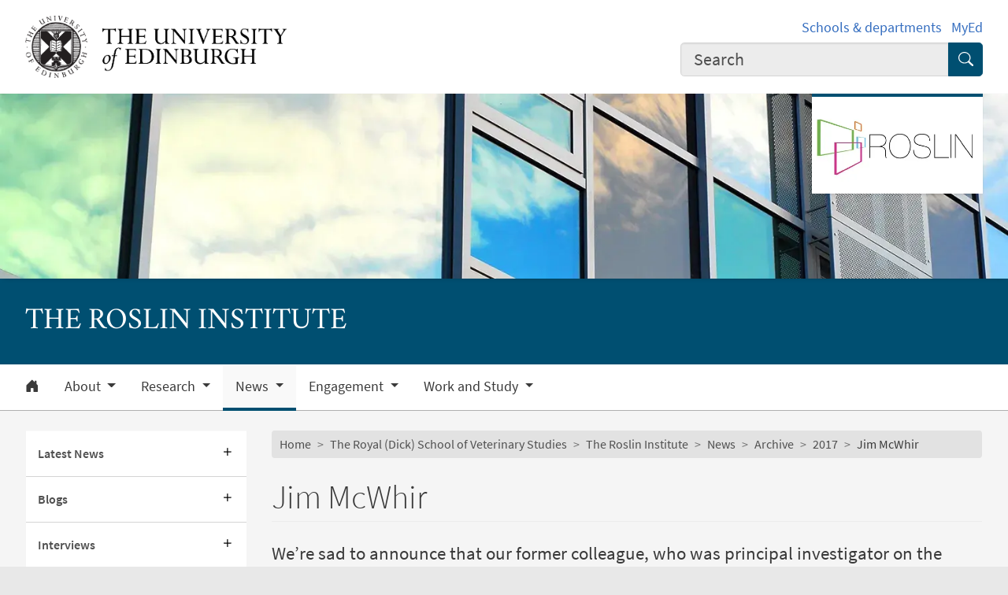

--- FILE ---
content_type: text/html; charset=UTF-8
request_url: https://vet.ed.ac.uk/roslin/news-events/archive/2017/jim-mcwhir
body_size: 81107
content:
<!DOCTYPE html>
<html lang="en" dir="ltr" prefix="content: http://purl.org/rss/1.0/modules/content/  dc: http://purl.org/dc/terms/  foaf: http://xmlns.com/foaf/0.1/  og: http://ogp.me/ns#  rdfs: http://www.w3.org/2000/01/rdf-schema#  schema: http://schema.org/  sioc: http://rdfs.org/sioc/ns#  sioct: http://rdfs.org/sioc/types#  skos: http://www.w3.org/2004/02/skos/core#  xsd: http://www.w3.org/2001/XMLSchema# ">
<head>
  <meta charset="utf-8" />
<meta name="description" content="We’re sad to announce that our former colleague, who was principal investigator on the team that created Dolly the Sheep at The Roslin Institute, passed away on 4 August 2017." />
<meta name="robots" content="index, follow" />
<link rel="canonical" href="https://vet.ed.ac.uk/roslin/news-events/archive/2017/jim-mcwhir" />
<meta property="og:site_name" content="The Royal (Dick) School of Veterinary Studies" />
<meta property="og:url" content="https://vet.ed.ac.uk/roslin/news-events/archive/2017/jim-mcwhir" />
<meta property="og:title" content="Jim McWhir | The Roslin Institute | The Royal (Dick) School of Veterinary Studies" />
<meta property="og:description" content="We’re sad to announce that our former colleague, who was principal investigator on the team that created Dolly the Sheep at The Roslin Institute, passed away on 4 August 2017." />
<meta property="og:image" content="https://vet.ed.ac.uk/sites/default/files/thumbnails/image/mcwhir-ew.png" />
<meta property="og:image:width" content="200px" />
<meta property="og:image:height" content="200px" />
<meta name="Generator" content="Drupal 10 (https://www.drupal.org)" />
<meta name="MobileOptimized" content="width" />
<meta name="HandheldFriendly" content="true" />
<meta name="viewport" content="width=device-width, initial-scale=1.0" />
<script>
    const uoe_gtm_necessary_container_ids = ["GTM-NFKJG5GC","GTM-W53MQQV4"];
    const uoe_gtm_advertising_container_ids = ["GTM-TFH7FXR","GTM-WHQZZ56","GTM-P8ZBCXN"];
    const uoe_gtm_performance_container_ids = ["GTM-K98J2SB","GTM-TQN45VX","GTM-5P5K4D2"];
    // Necessary containers are always active.
    uoe_gtm_necessary_container_ids.forEach(function(container_id) {
      create_gtm_script_tag(container_id, 'necessary');
    });
    init_gtm();
    document.addEventListener('changed.uoe.consent', function (event) {
      switch (event.allowedList) {
      case 'advertising,necessary,performance':
        uoe_gtm_advertising_container_ids.forEach(function(container_id) {
          create_gtm_script_tag(container_id, 'advertising');
        });
        uoe_gtm_performance_container_ids.forEach(function(container_id) {
          create_gtm_script_tag(container_id, 'performance');
        });
        break
      case 'necessary,performance':
        uoe_gtm_performance_container_ids.forEach(function(container_id) {
          create_gtm_script_tag(container_id, 'performance');
        });
        break
      case 'advertising,necessary':
        uoe_gtm_advertising_container_ids.forEach(function(container_id) {
          create_gtm_script_tag(container_id, 'advertising');
        });
        break
      }
    })
    function create_gtm_script_tag(container_id, container_name) {
      var f = document.getElementsByTagName('script')[0];
      var j = document.createElement('script');
      j.async = true;
      j.className = 'uoe-edgel-gtm-container-script';
      j.id = 'uoe_edgel_gtm_' + container_name + '_' + container_id;
      j.src = 'https://www.googletagmanager.com/gtm.js?id=' + container_id;
      f.parentNode.insertBefore(j, f);
      init_gtm();
    }
    function init_gtm() {
      window.dataLayer = window.dataLayer || [];
      window.dataLayer.push({
        'gtm.start': new Date().getTime(),
        event: 'gtm.js'
      });
    }
  </script>
<link rel="icon" href="/themes/upstream/wpp_theme/images/favicon.ico" type="image/vnd.microsoft.icon" />

    <title>Jim McWhir | The Roslin Institute | The Royal (Dick) School of Veterinary Studies</title>
    <link rel="stylesheet" media="all" href="/sites/default/files/css/css_XGQ_1MJfkIsnmiuAtQfucXpRErQw8ddR0m8tV_H4qRQ.css?delta=0&amp;language=en&amp;theme=wpp_theme&amp;include=eJxNykEOgCAMBdELIRzJFPkCSdGGtjHeXne6fTMDpVPaOxtm3Eisn0cQmlQnSdNUpgtx_CT6IZ65a0MJeqthpEyKcIms1jCQUCp4yexYhtu7fanymYl_wKi03Q_CGzQV" />
<link rel="stylesheet" media="all" href="/sites/default/files/css/css_-31Le6ydyGFgSxPcGa1iJfNlCdIuvzURLna8BdnjunQ.css?delta=1&amp;language=en&amp;theme=wpp_theme&amp;include=eJxNykEOgCAMBdELIRzJFPkCSdGGtjHeXne6fTMDpVPaOxtm3Eisn0cQmlQnSdNUpgtx_CT6IZ65a0MJeqthpEyKcIms1jCQUCp4yexYhtu7fanymYl_wKi03Q_CGzQV" />

      
</head>
<body class="page-node--news node--migrated">
<a href="#main-content" class="skip-link">
  Skip to main content
</a>

  <div class="dialog-off-canvas-main-canvas" data-off-canvas-main-canvas>
    <!-- Google Tag Manager (noscript) service (necessary, service)-->
<noscript>
      <iframe
        id="uoe_edgel_gtm_noscript_GTM-NFKJG5GC"
        class="uoe-edgel-gtm-container-noscript"
        src="https://www.googletagmanager.com/ns.html?id=GTM-NFKJG5GC"
        height="0"
        width="0"
        style="display:none;visibility:hidden"
    ></iframe>
      <iframe
        id="uoe_edgel_gtm_noscript_ GTM-W53MQQV4"
        class="uoe-edgel-gtm-container-noscript"
        src="https://www.googletagmanager.com/ns.html?id= GTM-W53MQQV4"
        height="0"
        width="0"
        style="display:none;visibility:hidden"
    ></iframe>
      <iframe
        id="uoe_edgel_gtm_noscript_"
        class="uoe-edgel-gtm-container-noscript"
        src="https://www.googletagmanager.com/ns.html?id="
        height="0"
        width="0"
        style="display:none;visibility:hidden"
    ></iframe>
  </noscript>
<!-- End Google Tag Manager (noscript) (necessary, service) -->

<header role="banner" class="masthead">
  <div class="container-masthead">
    <div class="row">
      <div class="col-md-7 col-lg-8">
        <a href="https://www.ed.ac.uk/">
          <img class="masthead-logo" src="/themes/upstream/wpp_theme/images/logo.png" alt="The University of Edinburgh home">
        </a>
      </div>
              <div class="col-md-5 col-lg-4">
          <div class="masthead-text">
            <ul class="list-inline">
              <li class="list-inline-item">
                <a href="https://www.ed.ac.uk/schools-departments">Schools &amp; departments</a>
              </li>
              <li class="list-inline-item">
                <a href="https://www.myed.ed.ac.uk/">MyEd</a>
              </li>
            </ul>
          </div>
          <div role="search" class="masthead-search">
            <form action="https://search.ed.ac.uk/" method="get">
              <div class="input-group input-group-lg">
                <input type="search" aria-label="Input your search term" placeholder="Search" class="form-control"
                       data-bs-items="4" data-provide="uoe-search" name="q" autocomplete="off" spellcheck="true"
                       dir="auto"/>
                <button class="btn btn-search" type="submit">
                  <span class="visually-hidden">Submit search</span>
                </button>
              </div>
            </form>
          </div>
        </div>
          </div>
  </div>
  
        
          <div class="masthead-hero">
      <div class="masthead-banner">
        <picture>
                  <source srcset="/sites/default/files/styles/banner_1500x275/public/banner/roslin_web_banner_0.png.webp?itok=wPaMaidX 1x" media="only screen and (min-width: 1200px)" type="image/webp" width="1500" height="275"/>
              <source srcset="/sites/default/files/styles/banner_1200x220/public/banner/roslin_web_banner_0.png.webp?itok=5VmZZqLn 1x" media="all and (min-width: 992px)" type="image/webp" width="1200" height="220"/>
              <source srcset="/sites/default/files/styles/banner_992x182/public/banner/roslin_web_banner_0.png.webp?itok=Yi77_w_J 1x" media="all and (min-width: 768px)" type="image/webp" width="992" height="182"/>
              <source srcset="/sites/default/files/styles/banner_768x141/public/banner/roslin_web_banner_0.png.webp?itok=KW4jnNjB 1x" media="all and (min-width: 576px)" type="image/webp" width="768" height="141"/>
                  <img class="masthead-hero-image" width="315" height="70" src="/sites/default/files/styles/banner_315x70/public/banner/roslin_web_banner_0.png.webp?itok=2Jpd5mZo" alt="" loading="lazy" typeof="foaf:Image" />

  </picture>


              <div class="container-branding">
          <img alt="Roslin logo" class="masthead-branding" src="/sites/default/files/styles/logo_426x241/public/2024-09/roslin_logo_hires_1.png.webp?itok=INtdtVmZ" loading="lazy" typeof="foaf:Image" />


        </div>
          </div>
  
      <div class="masthead-title">
              <span class="h1">The Roslin Institute</span>
                  </div>
  
</div>

  
      <div class="navbar-light bg-white uoe-mega-menu">
        <div>
    <nav class="uoe-nav navbar navbar-expand-md py-0 uoe-mega-menu-block" role="navigation"
     aria-labelledby="navbarDropdown" id="block-subsitemenu">
            
  <h2 class="visually-hidden" id="block-subsitemenu-menu">Subsite menu</h2>
  

    <div class="container-fluid navbar-light bg-white uoe-mega-menu flex-wrap justify-content-start">
            
  
    
<ul data-block="nav_main" class="navbar-nav me-auto ps-lg-0">

  
        
                                          
       
            
          <li class="nav-item dropdown position-static">

            
                          <a href="/roslin" class="nav-link dropdown-toggle px-3 text-dark level-1">            <i class="bi-house-door-fill" alt="Home" title="Back to homepage"></i><span class="visually-hidden">Home</span>
          </a>

            
          
          </li>
        
                        
       
            
          <li class="nav-item dropdown position-static menu-item--expanded">

            
            
              <a href="/roslin/about" class="nav-link dropdown-toggle px-3 text-dark level-1" role="button" data-bs-toggle="dropdown" aria-expanded="false" id="navbarDropdown" data-drupal-link-system-path="node/51076">          About
        </a>

            <div class="dropdown-menu w-100 container">
              <div class="container mega-dropdown">
                <div class="row my-md-2">
                  <div class="col">
                    <ul>
                      <li><a class="dropdown-item text-wrap text-brand overview-link" href="/roslin/about">          About
        <i class="bi-chevron-right" aria-hidden="true"></i></a></li>
                    </ul>
                  </div>
                </div>

                
  
    
  <ul>

    <div class="row row-cols-1 row-cols-md-2 row-cols-lg-4 my-md-2 menu-section">

      
        
                        
       
            <div class="col mb-md-5 menu-col px-0">
              <ul>

                                <li>

                  
                                      <a  class="dropdown-item text-wrap text-dark fw-bold level-2" href="/roslin/about/vision">          Purpose
        </a>

                                  </li>
              </ul>
            </div>

          
          </li>
        
                        
       
            <div class="col mb-md-5 menu-col px-0">
              <ul>

                                <li class="menu-item--collapsed">

                  
                                      <a  class="menu-item--collapsed dropdown-item text-wrap text-dark fw-bold level-2" href="/roslin/about/impact">          Impact
        </a>

                                  </li>
              </ul>
            </div>

          
          </li>
        
                        
       
            <div class="col mb-md-5 menu-col px-0">
              <ul>

                                <li>

                  
                                      <a  class="dropdown-item text-wrap text-dark fw-bold level-2" href="/roslin/about/our-campus">          Campus
        </a>

                                  </li>
              </ul>
            </div>

          
          </li>
        
                        
       
            <div class="col mb-md-5 menu-col px-0">
              <ul>

                                <li class="menu-item--collapsed">

                  
                                      <a  class="menu-item--collapsed dropdown-item text-wrap text-dark fw-bold level-2" href="/roslin/about/history">          History
        </a>

                                  </li>
              </ul>
            </div>

          
          </li>
        
                        
       
            <div class="col mb-md-5 menu-col px-0">
              <ul>

                                <li class="menu-item--collapsed">

                  
                                      <a  class="menu-item--collapsed dropdown-item text-wrap text-dark fw-bold level-2" href="/roslin/about/people">          People
        </a>

                                  </li>
              </ul>
            </div>

          
          </li>
        
                        
       
            <div class="col mb-md-5 menu-col px-0">
              <ul>

                                <li>

                  
                                      <a  class="dropdown-item text-wrap text-dark fw-bold level-2" href="/roslin/about/contact-us">          Contact us
        </a>

                                  </li>
              </ul>
            </div>

          
          </li>
              </ul>
            

            
          
          </li>
        
                        
       
            
          <li class="nav-item dropdown position-static menu-item--expanded">

            
            
              <a href="/roslin/research" class="nav-link dropdown-toggle px-3 text-dark level-1" role="button" data-bs-toggle="dropdown" aria-expanded="false" id="navbarDropdown" data-drupal-link-system-path="node/70024">          Research
        </a>

            <div class="dropdown-menu w-100 container">
              <div class="container mega-dropdown">
                <div class="row my-md-2">
                  <div class="col">
                    <ul>
                      <li><a class="dropdown-item text-wrap text-brand overview-link" href="/roslin/research">          Research
        <i class="bi-chevron-right" aria-hidden="true"></i></a></li>
                    </ul>
                  </div>
                </div>

                
  
    
  <ul>

    <div class="row row-cols-1 row-cols-md-2 row-cols-lg-4 my-md-2 menu-section">

      
        
                        
       
            <div class="col mb-md-5 menu-col px-0">
              <ul>

                                <li class="menu-item--collapsed">

                  
                                      <a  class="menu-item--collapsed dropdown-item text-wrap text-dark fw-bold level-2" href="/roslin/research/themes">          Themes
        </a>

                                  </li>
              </ul>
            </div>

          
          </li>
        
                        
       
            <div class="col mb-md-5 menu-col px-0">
              <ul>

                                <li class="menu-item--collapsed">

                  
                                      <a  class="menu-item--collapsed dropdown-item text-wrap text-dark fw-bold level-2" href="/roslin/research/programmes">          Programmes
        </a>

                                  </li>
              </ul>
            </div>

          
          </li>
        
                        
       
            <div class="col mb-md-5 menu-col px-0">
              <ul>

                                <li class="menu-item--collapsed">

                  
                                      <a  class="menu-item--collapsed dropdown-item text-wrap text-dark fw-bold level-2" href="/roslin/research/divisions">          Divisions
        </a>

                                  </li>
              </ul>
            </div>

          
          </li>
              </ul>
            

            
          
          </li>
        
                        
       
            
          <li class="nav-item dropdown position-static menu-item--expanded menu-item--active-trail">

            
            
              <a href="/roslin/news-events" class="nav-link dropdown-toggle px-3 text-dark level-1" role="button" data-bs-toggle="dropdown" aria-expanded="false" id="navbarDropdown" data-drupal-link-system-path="node/51505">          News
        </a>

            <div class="dropdown-menu w-100 container">
              <div class="container mega-dropdown">
                <div class="row my-md-2">
                  <div class="col">
                    <ul>
                      <li><a class="dropdown-item text-wrap text-brand overview-link" href="/roslin/news-events">          News
        <i class="bi-chevron-right" aria-hidden="true"></i></a></li>
                    </ul>
                  </div>
                </div>

                
  
    
  <ul>

    <div class="row row-cols-1 row-cols-md-2 row-cols-lg-4 my-md-2 menu-section">

      
        
                        
       
            <div class="col mb-md-5 menu-col px-0">
              <ul>

                                <li class="menu-item--collapsed">

                  
                                      <a  class="menu-item--collapsed dropdown-item text-wrap text-dark fw-bold level-2" href="/roslin/news-events/latest-news">          Latest News
        </a>

                                  </li>
              </ul>
            </div>

          
          </li>
        
                        
       
            <div class="col mb-md-5 menu-col px-0">
              <ul>

                                <li class="menu-item--collapsed">

                  
                                      <a  class="menu-item--collapsed dropdown-item text-wrap text-dark fw-bold level-2" href="/roslin/news-events/blog">          Blogs
        </a>

                                  </li>
              </ul>
            </div>

          
          </li>
        
                        
       
            <div class="col mb-md-5 menu-col px-0">
              <ul>

                                <li class="menu-item--collapsed">

                  
                                      <a  class="menu-item--collapsed dropdown-item text-wrap text-dark fw-bold level-2" href="/roslin/news-events/meet-our-scientists">          Interviews
        </a>

                                  </li>
              </ul>
            </div>

          
          </li>
        
                        
       
            <div class="col mb-md-5 menu-col px-0">
              <ul>

                                <li class="menu-item--collapsed menu-item--active-trail">

                  
                                      <a  class="menu-item--collapsed menu-item--active-trail dropdown-item text-wrap text-dark fw-bold level-2" href="/roslin/news-events/archive">          Archive
        </a>

                                  </li>
              </ul>
            </div>

          
          </li>
        
                        
       
            <div class="col mb-md-5 menu-col px-0">
              <ul>

                                <li>

                  
                                      <a  class="dropdown-item text-wrap text-dark fw-bold level-2" href="/roslin/news-events/media">          Roslin in the media
        </a>

                                  </li>
              </ul>
            </div>

          
          </li>
        
                        
       
            <div class="col mb-md-5 menu-col px-0">
              <ul>

                                <li class="menu-item--collapsed">

                  
                                      <a  class="menu-item--collapsed dropdown-item text-wrap text-dark fw-bold level-2" href="/roslin/news-events/events">          Events
        </a>

                                  </li>
              </ul>
            </div>

          
          </li>
        
                        
       
            <div class="col mb-md-5 menu-col px-0">
              <ul>

                                <li class="menu-item--collapsed">

                  
                                      <a  class="menu-item--collapsed dropdown-item text-wrap text-dark fw-bold level-2" href="/roslin/news-events/roslin-record-newsletter">          Newsletter
        </a>

                                  </li>
              </ul>
            </div>

          
          </li>
              </ul>
            

            
          
          </li>
        
                        
       
            
          <li class="nav-item dropdown position-static menu-item--expanded">

            
            
              <a href="/roslin/engagement" class="nav-link dropdown-toggle px-3 text-dark level-1" role="button" data-bs-toggle="dropdown" aria-expanded="false" id="navbarDropdown" data-drupal-link-system-path="node/157210">          Engagement
        </a>

            <div class="dropdown-menu w-100 container">
              <div class="container mega-dropdown">
                <div class="row my-md-2">
                  <div class="col">
                    <ul>
                      <li><a class="dropdown-item text-wrap text-brand overview-link" href="/roslin/engagement">          Engagement
        <i class="bi-chevron-right" aria-hidden="true"></i></a></li>
                    </ul>
                  </div>
                </div>

                
  
    
  <ul>

    <div class="row row-cols-1 row-cols-md-2 row-cols-lg-4 my-md-2 menu-section">

      
        
                        
       
            <div class="col mb-md-5 menu-col px-0">
              <ul>

                                <li>

                  
                                      <a  class="dropdown-item text-wrap text-dark fw-bold level-2" href="/roslin/engagement/partnerships">          Partnerships
        </a>

                                  </li>
              </ul>
            </div>

          
          </li>
        
                        
       
            <div class="col mb-md-5 menu-col px-0">
              <ul>

                                <li class="menu-item--collapsed">

                  
                                      <a  class="menu-item--collapsed dropdown-item text-wrap text-dark fw-bold level-2" href="/roslin/engagement/public-engagement">          Public Engagement
        </a>

                                  </li>
              </ul>
            </div>

          
          </li>
        
                        
       
            <div class="col mb-md-5 menu-col px-0">
              <ul>

                                <li class="menu-item--collapsed">

                  
                                      <a  class="menu-item--collapsed dropdown-item text-wrap text-dark fw-bold level-2" href="/roslin/engagement/facilities">          Facilities
        </a>

                                  </li>
              </ul>
            </div>

          
          </li>
        
                        
       
            <div class="col mb-md-5 menu-col px-0">
              <ul>

                                <li class="menu-item--collapsed">

                  
                                      <a  class="menu-item--collapsed dropdown-item text-wrap text-dark fw-bold level-2" href="/roslin/engagement/resources">          Resources
        </a>

                                  </li>
              </ul>
            </div>

          
          </li>
        
                        
       
            <div class="col mb-md-5 menu-col px-0">
              <ul>

                                <li>

                  
                                      <a  class="dropdown-item text-wrap text-dark fw-bold level-2" href="/roslin/engagement/innovation">          Innovation
        </a>

                                  </li>
              </ul>
            </div>

          
          </li>
        
                        
       
            <div class="col mb-md-5 menu-col px-0">
              <ul>

                                <li class="menu-item--collapsed">

                  
                                      <a  class="menu-item--collapsed dropdown-item text-wrap text-dark fw-bold level-2" href="/roslin/engagement/industry">          Industry
        </a>

                                  </li>
              </ul>
            </div>

          
          </li>
              </ul>
            

            
          
          </li>
        
                        
       
            
          <li class="nav-item dropdown position-static menu-item--expanded">

            
            
              <a href="/roslin/work-study" class="nav-link dropdown-toggle px-3 text-dark level-1" role="button" data-bs-toggle="dropdown" aria-expanded="false" id="navbarDropdown" data-drupal-link-system-path="node/53300">          Work and Study
        </a>

            <div class="dropdown-menu w-100 container">
              <div class="container mega-dropdown">
                <div class="row my-md-2">
                  <div class="col">
                    <ul>
                      <li><a class="dropdown-item text-wrap text-brand overview-link" href="/roslin/work-study">          Work and Study
        <i class="bi-chevron-right" aria-hidden="true"></i></a></li>
                    </ul>
                  </div>
                </div>

                
  
    
  <ul>

    <div class="row row-cols-1 row-cols-md-2 row-cols-lg-4 my-md-2 menu-section">

      
        
                        
       
            <div class="col mb-md-5 menu-col px-0">
              <ul>

                                <li class="menu-item--collapsed">

                  
                                      <a  class="menu-item--collapsed dropdown-item text-wrap text-dark fw-bold level-2" href="/roslin/work-study/opportunities">          Work with us
        </a>

                                  </li>
              </ul>
            </div>

          
          </li>
        
                        
       
            <div class="col mb-md-5 menu-col px-0">
              <ul>

                                <li class="menu-item--collapsed">

                  
                                      <a  class="menu-item--collapsed dropdown-item text-wrap text-dark fw-bold level-2" href="/roslin/work-study/postgraduate">          Postgraduate opportunities
        </a>

                                  </li>
              </ul>
            </div>

          
          </li>
              </ul>
            

            
          
          </li>
              </ul>
            



      </div>
</nav>
<nav class="uoe-nav navbar navbar-expand-md py-0 uoe-mega-menu-block" role="navigation"
     aria-labelledby="block-subsitemobilemenu-menu" id="block-subsitemobilemenu">
            
  <h2 class="visually-hidden" id="block-subsitemobilemenu-menu">Subsite mobile menu</h2>
  

    <div class="container-fluid navbar-light bg-white uoe-mega-menu flex-wrap justify-content-start">
          
  
  
    
<ul data-block="nav_main subsitemobilemenu" class="uoe-nav navbar-nav me-auto ps-lg-0 collapse" id="uoe-451473">
  
    
        
    
    
    <li>

      
              <a  class="uoe-nav-link collapsed uoe-nav-link-root side-level-1" href="/roslin">      Home
    </a>
      
      
      
        
    
    
    <li class="menu-item--expanded">

      
      
                <div class="mob-menu-link-btn-group btn-group d-flex" role="group">
          <a  class="menu-item--expanded uoe-nav-link collapsed uoe-nav-link-root side-level-1 has-children mob-menu-link w-100"
            href="/roslin/about">
                  About
    
          </a>

                              <button type="button" class="btn btn-lg dropdown-toggle-split uoe-nav-link-btn-root"
                  data-bs-toggle="collapse" data-bs-target="#menu-item-308254107"
                  aria-expanded="false"
                  aria-label="Expand submenu">
            <i class="bi-plus" aria-hidden="true"></i>
            <span class="visually-hidden">Expand/collapse submenu</span>
          </button>
        </div>
        <div class="collapse " id="menu-item-308254107">
          <ul class="btn-toggle-nav">
              
  
      <ul>
    
    
        
    
      
    <li class="side-level-2 collapsed">

                    <a  class="side-level-2 collapsed uoe-nav-link uoe-nav-link-ancestor" href="/roslin/about/vision">      Purpose
    </a>

      
      
      
        
    
      
    <li class="side-level-2 menu-item--expanded collapsed">

            
        
        <div class="mob-menu-link-btn-group btn-group d-flex" role="group">
          <a  class="side-level-2 menu-item--expanded collapsed uoe-nav-link uoe-nav-link-ancestor has-children mob-menu-link w-100"
            href="/roslin/about/impact">
                  Impact
    
          </a>

                              <button type="button" class="btn btn-lg dropdown-toggle-split uoe-nav-link-btn-ancestor"
                  data-bs-toggle="collapse" data-bs-target="#menu-item-501444353"
                  aria-expanded="false"
                  aria-label="Expand submenu">
            <i class="bi-plus" aria-hidden="true"></i>
            <span class="visually-hidden">Expand/collapse submenu</span>
          </button>
        </div>
        <div class="collapse " id="menu-item-501444353">
          <ul class="btn-toggle-nav">

              
  
      <ul>
    
    
        
    
      
    <li class="side-level-3 collapsed">

                    <a  class="side-level-3 collapsed uoe-nav-link uoe-nav-link-ancestor" href="/roslin/about/impact/economic-impact">      Economic impact
    </a>

      
      
      
        
    
      
    <li class="side-level-3 collapsed">

                    <a  class="side-level-3 collapsed uoe-nav-link uoe-nav-link-ancestor" href="/roslin/about/impact/sources-of-income">      Sources of income
    </a>

      
      
      
        
    
      
    <li class="side-level-3 collapsed">

                    <a  class="side-level-3 collapsed uoe-nav-link uoe-nav-link-ancestor" href="/roslin/about/impact/operational-impact">      Operational impact
    </a>

      
      
      
        
    
      
    <li class="side-level-3 collapsed">

                    <a  class="side-level-3 collapsed uoe-nav-link uoe-nav-link-ancestor" href="/roslin/about/impact/business-support-impact">      Business support impact
    </a>

      
      
      
        
    
      
    <li class="side-level-3 collapsed">

                    <a  class="side-level-3 collapsed uoe-nav-link uoe-nav-link-ancestor" href="/roslin/about/impact/agriculture-and-aquaculture-sector-impacts">      Agriculture and aquaculture sector impacts
    </a>

      
      
      
        
    
      
    <li class="side-level-3 collapsed">

                    <a  class="side-level-3 collapsed uoe-nav-link uoe-nav-link-ancestor" href="/roslin/about/impact/human-health">      Human health
    </a>

      
      
      
        
    
      
    <li class="side-level-3 collapsed">

                    <a  class="side-level-3 collapsed uoe-nav-link uoe-nav-link-ancestor" href="/roslin/about/impact/future-impacts">      Future impacts
    </a>

      
      
      
        
    
      
    <li class="side-level-3 collapsed">

                    <a  class="side-level-3 collapsed uoe-nav-link uoe-nav-link-ancestor" href="/roslin/about/impact/case-studies">      Case studies
    </a>

      
      
      
        
    
      
    <li class="side-level-3 collapsed">

                    <a  class="side-level-3 collapsed uoe-nav-link uoe-nav-link-ancestor" href="/roslin/about/impact/roslin-response-uk-gov-consultation-gene-editing">      Roslin response to UK Government consultation on gene editing
    </a>

      
      
      
        
    
      
    <li class="side-level-3 collapsed">

                    <a  class="side-level-3 collapsed uoe-nav-link uoe-nav-link-ancestor" href="/roslin/about/impact/mitigating-impact-livestock-climate-change">      Roslin Institute contributions towards mitigating the impact of livestock on climate change
    </a>

      
      
        </ul>
    
          </ul>
        </div>

      
      
      
        
    
      
    <li class="side-level-2 collapsed">

                    <a  class="side-level-2 collapsed uoe-nav-link uoe-nav-link-ancestor" href="/roslin/about/our-campus">      Campus
    </a>

      
      
      
        
    
      
    <li class="side-level-2 menu-item--expanded collapsed">

            
        
        <div class="mob-menu-link-btn-group btn-group d-flex" role="group">
          <a  class="side-level-2 menu-item--expanded collapsed uoe-nav-link uoe-nav-link-ancestor has-children mob-menu-link w-100"
            href="/roslin/about/history">
                  History
    
          </a>

                              <button type="button" class="btn btn-lg dropdown-toggle-split uoe-nav-link-btn-ancestor"
                  data-bs-toggle="collapse" data-bs-target="#menu-item-485629047"
                  aria-expanded="false"
                  aria-label="Expand submenu">
            <i class="bi-plus" aria-hidden="true"></i>
            <span class="visually-hidden">Expand/collapse submenu</span>
          </button>
        </div>
        <div class="collapse " id="menu-item-485629047">
          <ul class="btn-toggle-nav">

              
  
      <ul>
    
    
        
    
      
    <li class="side-level-3 menu-item--expanded collapsed">

            
        
        <div class="mob-menu-link-btn-group btn-group d-flex" role="group">
          <a  class="side-level-3 menu-item--expanded collapsed uoe-nav-link uoe-nav-link-ancestor has-children mob-menu-link w-100"
            href="/roslin/about/history/dolly">
                  Dolly
    
          </a>

                              <button type="button" class="btn btn-lg dropdown-toggle-split uoe-nav-link-btn-ancestor"
                  data-bs-toggle="collapse" data-bs-target="#menu-item-705306675"
                  aria-expanded="false"
                  aria-label="Expand submenu">
            <i class="bi-plus" aria-hidden="true"></i>
            <span class="visually-hidden">Expand/collapse submenu</span>
          </button>
        </div>
        <div class="collapse " id="menu-item-705306675">
          <ul class="btn-toggle-nav">

              
  
      <ul>
    
    
        
    
      
    <li class="side-level-4 menu-item--expanded collapsed">

            
        
        <div class="mob-menu-link-btn-group btn-group d-flex" role="group">
          <a  class="side-level-4 menu-item--expanded collapsed uoe-nav-link uoe-nav-link-ancestor has-children mob-menu-link w-100"
            href="/roslin/about/history/dolly/facts">
                  Facts
    
          </a>

                              <button type="button" class="btn btn-lg dropdown-toggle-split uoe-nav-link-btn-ancestor"
                  data-bs-toggle="collapse" data-bs-target="#menu-item-2028836474"
                  aria-expanded="false"
                  aria-label="Expand submenu">
            <i class="bi-plus" aria-hidden="true"></i>
            <span class="visually-hidden">Expand/collapse submenu</span>
          </button>
        </div>
        <div class="collapse " id="menu-item-2028836474">
          <ul class="btn-toggle-nav">

              
  
      <ul>
    
    
        
    
      
    <li class="side-level-5 collapsed">

                    <a  class="side-level-5 collapsed uoe-nav-link uoe-nav-link-ancestor" href="/roslin/about/history/dolly/facts/life-of-dolly">      The Life of Dolly
    </a>

      
      
      
        
    
      
    <li class="side-level-5 collapsed">

                    <a  class="side-level-5 collapsed uoe-nav-link uoe-nav-link-ancestor" href="/roslin/about/history/dolly/facts/cloning">      Cloning FAQs
    </a>

      
      
      
        
    
      
    <li class="side-level-5 collapsed">

                    <a  class="side-level-5 collapsed uoe-nav-link uoe-nav-link-ancestor" href="/roslin/about/history/dolly/facts/genetic-modification">      Genetic modification FAQs
    </a>

      
      
      
        
    
      
    <li class="side-level-5 collapsed">

                    <a  class="side-level-5 collapsed uoe-nav-link uoe-nav-link-ancestor" href="/roslin/about/history/dolly/facts/stem-cells">      Stem cells FAQs
    </a>

      
      
        </ul>
    
          </ul>
        </div>

      
      
      
        
    
      
    <li class="side-level-4 menu-item--expanded collapsed">

            
        
        <div class="mob-menu-link-btn-group btn-group d-flex" role="group">
          <a  class="side-level-4 menu-item--expanded collapsed uoe-nav-link uoe-nav-link-ancestor has-children mob-menu-link w-100"
            href="/roslin/about/history/dolly/media-links">
                  Media and links
    
          </a>

                              <button type="button" class="btn btn-lg dropdown-toggle-split uoe-nav-link-btn-ancestor"
                  data-bs-toggle="collapse" data-bs-target="#menu-item-63635200"
                  aria-expanded="false"
                  aria-label="Expand submenu">
            <i class="bi-plus" aria-hidden="true"></i>
            <span class="visually-hidden">Expand/collapse submenu</span>
          </button>
        </div>
        <div class="collapse " id="menu-item-63635200">
          <ul class="btn-toggle-nav">

              
  
      <ul>
    
    
        
    
      
    <li class="side-level-5 collapsed">

                    <a  class="side-level-5 collapsed uoe-nav-link uoe-nav-link-ancestor" href="/roslin/about/history/dolly/media-links/images">      Creative Commons images
    </a>

      
      
      
        
    
      
    <li class="side-level-5 collapsed">

                    <a  class="side-level-5 collapsed uoe-nav-link uoe-nav-link-ancestor" href="/roslin/about/history/dolly/media-links/dolly-media">      Dolly in the media and resources
    </a>

      
      
        </ul>
    
          </ul>
        </div>

      
      
      
        
    
      
    <li class="side-level-4 collapsed">

                    <a  class="side-level-4 collapsed uoe-nav-link uoe-nav-link-ancestor" href="/roslin/about/history/dolly/memories">      Dolly memories
    </a>

      
      
        </ul>
    
          </ul>
        </div>

      
      
        </ul>
    
          </ul>
        </div>

      
      
      
        
    
      
    <li class="side-level-2 menu-item--expanded collapsed">

            
        
        <div class="mob-menu-link-btn-group btn-group d-flex" role="group">
          <a  class="side-level-2 menu-item--expanded collapsed uoe-nav-link uoe-nav-link-ancestor has-children mob-menu-link w-100"
            href="/roslin/about/people">
                  People
    
          </a>

                              <button type="button" class="btn btn-lg dropdown-toggle-split uoe-nav-link-btn-ancestor"
                  data-bs-toggle="collapse" data-bs-target="#menu-item-373013927"
                  aria-expanded="false"
                  aria-label="Expand submenu">
            <i class="bi-plus" aria-hidden="true"></i>
            <span class="visually-hidden">Expand/collapse submenu</span>
          </button>
        </div>
        <div class="collapse " id="menu-item-373013927">
          <ul class="btn-toggle-nav">

              
  
      <ul>
    
    
        
    
      
    <li class="side-level-3 menu-item--expanded collapsed">

            
        
        <div class="mob-menu-link-btn-group btn-group d-flex" role="group">
          <a  class="side-level-3 menu-item--expanded collapsed uoe-nav-link uoe-nav-link-ancestor has-children mob-menu-link w-100"
            href="/roslin/about/people/governance">
                  Governance
    
          </a>

                              <button type="button" class="btn btn-lg dropdown-toggle-split uoe-nav-link-btn-ancestor"
                  data-bs-toggle="collapse" data-bs-target="#menu-item-337489203"
                  aria-expanded="false"
                  aria-label="Expand submenu">
            <i class="bi-plus" aria-hidden="true"></i>
            <span class="visually-hidden">Expand/collapse submenu</span>
          </button>
        </div>
        <div class="collapse " id="menu-item-337489203">
          <ul class="btn-toggle-nav">

              
  
      <ul>
    
    
        
    
      
    <li class="side-level-4 collapsed">

                    <a  class="side-level-4 collapsed uoe-nav-link uoe-nav-link-ancestor" href="/roslin/about/governance/director">      Directors
    </a>

      
      
      
        
    
      
    <li class="side-level-4 collapsed">

                    <a  class="side-level-4 collapsed uoe-nav-link uoe-nav-link-ancestor" href="/roslin/about/governance/management-committees">      Management &amp; Committees
    </a>

      
      
      
        
    
      
    <li class="side-level-4 collapsed">

                    <a  class="side-level-4 collapsed uoe-nav-link uoe-nav-link-ancestor" href="/roslin/about/governance/research-advisory-group">      Advisory Groups
    </a>

      
      
        </ul>
    
          </ul>
        </div>

      
      
      
        
    
      
    <li class="side-level-3 collapsed">

                    <a  class="side-level-3 collapsed uoe-nav-link uoe-nav-link-ancestor" href="/roslin/people/staff">      Staff List A-Z
    </a>

      
      
      
        
    
      
    <li class="side-level-3 collapsed">

                    <a  class="side-level-3 collapsed uoe-nav-link uoe-nav-link-ancestor" href="/roslin/people/epidemiology">      Division of Epidemiology
    </a>

      
      
      
        
    
      
    <li class="side-level-3 collapsed">

                    <a  class="side-level-3 collapsed uoe-nav-link uoe-nav-link-ancestor" href="/roslin/people/immunology">      Division of Immunology
    </a>

      
      
      
        
    
      
    <li class="side-level-3 collapsed">

                    <a  class="side-level-3 collapsed uoe-nav-link uoe-nav-link-ancestor" href="/roslin/people/quantitative-biology">      Division of Quantitative Biology
    </a>

      
      
      
        
    
      
    <li class="side-level-3 collapsed">

                    <a  class="side-level-3 collapsed uoe-nav-link uoe-nav-link-ancestor" href="/roslin/people/translational-bioscience">      Division of Translational Bioscience
    </a>

      
      
      
        
    
      
    <li class="side-level-3 collapsed">

                    <a  class="side-level-3 collapsed uoe-nav-link uoe-nav-link-ancestor" href="/roslin/people/virology">      Division of Virology
    </a>

      
      
      
        
    
      
    <li class="side-level-3 collapsed">

                    <a  class="side-level-3 collapsed uoe-nav-link uoe-nav-link-ancestor" href="/roslin/people/clinical-sciences">      Clinical Sciences
    </a>

      
      
        </ul>
    
          </ul>
        </div>

      
      
      
        
    
      
    <li class="side-level-2 collapsed">

                    <a  class="side-level-2 collapsed uoe-nav-link uoe-nav-link-ancestor" href="/roslin/about/contact-us">      Contact us
    </a>

      
      
        </ul>
    
          </ul>
        </div>
      
      
      
        
    
    
    <li class="menu-item--expanded">

      
      
                <div class="mob-menu-link-btn-group btn-group d-flex" role="group">
          <a  class="menu-item--expanded uoe-nav-link collapsed uoe-nav-link-root side-level-1 has-children mob-menu-link w-100"
            href="/roslin/research">
                  Research
    
          </a>

                              <button type="button" class="btn btn-lg dropdown-toggle-split uoe-nav-link-btn-root"
                  data-bs-toggle="collapse" data-bs-target="#menu-item-363760406"
                  aria-expanded="false"
                  aria-label="Expand submenu">
            <i class="bi-plus" aria-hidden="true"></i>
            <span class="visually-hidden">Expand/collapse submenu</span>
          </button>
        </div>
        <div class="collapse " id="menu-item-363760406">
          <ul class="btn-toggle-nav">
              
  
      <ul>
    
    
        
    
      
    <li class="side-level-2 menu-item--expanded collapsed">

            
        
        <div class="mob-menu-link-btn-group btn-group d-flex" role="group">
          <a  class="side-level-2 menu-item--expanded collapsed uoe-nav-link uoe-nav-link-ancestor has-children mob-menu-link w-100"
            href="/roslin/research/themes">
                  Themes
    
          </a>

                              <button type="button" class="btn btn-lg dropdown-toggle-split uoe-nav-link-btn-ancestor"
                  data-bs-toggle="collapse" data-bs-target="#menu-item-1263227348"
                  aria-expanded="false"
                  aria-label="Expand submenu">
            <i class="bi-plus" aria-hidden="true"></i>
            <span class="visually-hidden">Expand/collapse submenu</span>
          </button>
        </div>
        <div class="collapse " id="menu-item-1263227348">
          <ul class="btn-toggle-nav">

              
  
      <ul>
    
    
        
    
      
    <li class="side-level-3 collapsed">

                    <a  class="side-level-3 collapsed uoe-nav-link uoe-nav-link-ancestor" href="/roslin/research/themes/sustainable-agriculture">      Sustainable Agriculture
    </a>

      
      
      
        
    
      
    <li class="side-level-3 collapsed">

                    <a  class="side-level-3 collapsed uoe-nav-link uoe-nav-link-ancestor" href="/roslin/research/themes/infectious-diseases">      Infectious Diseases
    </a>

      
      
      
        
    
      
    <li class="side-level-3 collapsed">

                    <a  class="side-level-3 collapsed uoe-nav-link uoe-nav-link-ancestor" href="/roslin/research/themes/enhancing-health">      Enhancing Health
    </a>

      
      
        </ul>
    
          </ul>
        </div>

      
      
      
        
    
      
    <li class="side-level-2 menu-item--expanded collapsed">

            
        
        <div class="mob-menu-link-btn-group btn-group d-flex" role="group">
          <a  class="side-level-2 menu-item--expanded collapsed uoe-nav-link uoe-nav-link-ancestor has-children mob-menu-link w-100"
            href="/roslin/research/programmes">
                  Programmes
    
          </a>

                              <button type="button" class="btn btn-lg dropdown-toggle-split uoe-nav-link-btn-ancestor"
                  data-bs-toggle="collapse" data-bs-target="#menu-item-975977972"
                  aria-expanded="false"
                  aria-label="Expand submenu">
            <i class="bi-plus" aria-hidden="true"></i>
            <span class="visually-hidden">Expand/collapse submenu</span>
          </button>
        </div>
        <div class="collapse " id="menu-item-975977972">
          <ul class="btn-toggle-nav">

              
  
      <ul>
    
    
        
    
      
    <li class="side-level-3 collapsed">

                    <a  class="side-level-3 collapsed uoe-nav-link uoe-nav-link-ancestor" href="/roslin/research/programmes/genes-traits-for-healthy-animals">      Genes &amp; Traits for Healthy Animals
    </a>

      
      
      
        
    
      
    <li class="side-level-3 collapsed">

                    <a  class="side-level-3 collapsed uoe-nav-link uoe-nav-link-ancestor" href="/roslin/research/programmes/prevention-control-of-infectious-diseases">      Prevention &amp; Control of Infectious Diseases  
    </a>

      
      
        </ul>
    
          </ul>
        </div>

      
      
      
        
    
      
    <li class="side-level-2 menu-item--expanded collapsed">

            
        
        <div class="mob-menu-link-btn-group btn-group d-flex" role="group">
          <a  class="side-level-2 menu-item--expanded collapsed uoe-nav-link uoe-nav-link-ancestor has-children mob-menu-link w-100"
            href="/roslin/research/divisions">
                  Divisions
    
          </a>

                              <button type="button" class="btn btn-lg dropdown-toggle-split uoe-nav-link-btn-ancestor"
                  data-bs-toggle="collapse" data-bs-target="#menu-item-397025231"
                  aria-expanded="false"
                  aria-label="Expand submenu">
            <i class="bi-plus" aria-hidden="true"></i>
            <span class="visually-hidden">Expand/collapse submenu</span>
          </button>
        </div>
        <div class="collapse " id="menu-item-397025231">
          <ul class="btn-toggle-nav">

              
  
      <ul>
    
    
        
    
      
    <li class="side-level-3 menu-item--expanded collapsed">

            
        
        <div class="mob-menu-link-btn-group btn-group d-flex" role="group">
          <a  class="side-level-3 menu-item--expanded collapsed uoe-nav-link uoe-nav-link-ancestor has-children mob-menu-link w-100"
            href="/roslin/research/divisions/bacteriology">
                  Bacteriology
    
          </a>

                              <button type="button" class="btn btn-lg dropdown-toggle-split uoe-nav-link-btn-ancestor"
                  data-bs-toggle="collapse" data-bs-target="#menu-item-52990519"
                  aria-expanded="false"
                  aria-label="Expand submenu">
            <i class="bi-plus" aria-hidden="true"></i>
            <span class="visually-hidden">Expand/collapse submenu</span>
          </button>
        </div>
        <div class="collapse " id="menu-item-52990519">
          <ul class="btn-toggle-nav">

              
  
      <ul>
    
    
        
    
      
    <li class="side-level-4 menu-item--expanded collapsed">

            
        
        <div class="mob-menu-link-btn-group btn-group d-flex" role="group">
          <a  class="side-level-4 menu-item--expanded collapsed uoe-nav-link uoe-nav-link-ancestor has-children mob-menu-link w-100"
            href="/roslin/research/divisions/bacteriology/lbep">
                  Laboratory for Bacterial Evolution and Pathogenesis (LBEP)
    
          </a>

                              <button type="button" class="btn btn-lg dropdown-toggle-split uoe-nav-link-btn-ancestor"
                  data-bs-toggle="collapse" data-bs-target="#menu-item-851514367"
                  aria-expanded="false"
                  aria-label="Expand submenu">
            <i class="bi-plus" aria-hidden="true"></i>
            <span class="visually-hidden">Expand/collapse submenu</span>
          </button>
        </div>
        <div class="collapse " id="menu-item-851514367">
          <ul class="btn-toggle-nav">

              
  
      <ul>
    
    
        
    
      
    <li class="side-level-5 collapsed">

                    <a  class="side-level-5 collapsed uoe-nav-link uoe-nav-link-ancestor" href="/roslin/research/divisions/bacteriology/lbep/research">      Research
    </a>

      
      
      
        
    
      
    <li class="side-level-5 menu-item--expanded collapsed">

            
        
        <div class="mob-menu-link-btn-group btn-group d-flex" role="group">
          <a  class="side-level-5 menu-item--expanded collapsed uoe-nav-link uoe-nav-link-ancestor has-children mob-menu-link w-100"
            href="/roslin/research/divisions/bacteriology/lbep/people">
                  People
    
          </a>

                              <button type="button" class="btn btn-lg dropdown-toggle-split uoe-nav-link-btn-ancestor"
                  data-bs-toggle="collapse" data-bs-target="#menu-item-188774606"
                  aria-expanded="false"
                  aria-label="Expand submenu">
            <i class="bi-plus" aria-hidden="true"></i>
            <span class="visually-hidden">Expand/collapse submenu</span>
          </button>
        </div>
        <div class="collapse " id="menu-item-188774606">
          <ul class="btn-toggle-nav">

              
  
      <ul>
    
    
        
    
      
    <li class="side-level-6 collapsed">

                    <a  class="side-level-6 collapsed uoe-nav-link uoe-nav-link-ancestor" href="/roslin/research/divisions/bacteriology/lbep/people/ross-fitzgerald">      Prof Ross J Fitzgerald
    </a>

      
      
      
        
    
      
    <li class="side-level-6 collapsed">

                    <a  class="side-level-6 collapsed uoe-nav-link uoe-nav-link-ancestor" href="/roslin/research/divisions/bacteriology/lbep/people/amy-pickering">      Amy C Pickering
    </a>

      
      
      
        
    
      
    <li class="side-level-6 collapsed">

                    <a  class="side-level-6 collapsed uoe-nav-link uoe-nav-link-ancestor" href="/roslin/research/divisions/bacteriology/lbep/people/natalie-ring">      Nat Ring
    </a>

      
      
      
        
    
      
    <li class="side-level-6 collapsed">

                    <a  class="side-level-6 collapsed uoe-nav-link uoe-nav-link-ancestor" href="/roslin/research/divisions/bacteriology/lbep/people/jamie-gorzynski">      Jamie Gorzynski
    </a>

      
      
      
        
    
      
    <li class="side-level-6 collapsed">

                    <a  class="side-level-6 collapsed uoe-nav-link uoe-nav-link-ancestor" href="/roslin/research/divisions/bacteriology/lbep/people/hanne-stawarz">      Hanne Stawarz
    </a>

      
      
      
        
    
      
    <li class="side-level-6 collapsed">

                    <a  class="side-level-6 collapsed uoe-nav-link uoe-nav-link-ancestor" href="/roslin/research/divisions/bacteriology/lbep/people/willow-fox">      Willow Fox
    </a>

      
      
      
        
    
      
    <li class="side-level-6 collapsed">

                    <a  class="side-level-6 collapsed uoe-nav-link uoe-nav-link-ancestor" href="/roslin/research/divisions/bacteriology/lbep/people/hugh-mccaghuan">      Hugh McCaughan
    </a>

      
      
      
        
    
      
    <li class="side-level-6 collapsed">

                    <a  class="side-level-6 collapsed uoe-nav-link uoe-nav-link-ancestor" href="/roslin/research/divisions/bacteriology/lbep/people/rebecca-man">      Rebecca Man
    </a>

      
      
      
        
    
      
    <li class="side-level-6 collapsed">

                    <a  class="side-level-6 collapsed uoe-nav-link uoe-nav-link-ancestor" href="/roslin/research/divisions/bacteriology/lbep/people/tim-lee">      Tim Lee
    </a>

      
      
      
        
    
      
    <li class="side-level-6 collapsed">

                    <a  class="side-level-6 collapsed uoe-nav-link uoe-nav-link-ancestor" href="/roslin/research/divisions/bacteriology/lbep/people/christine-grant">      Christine Grant
    </a>

      
      
      
        
    
      
    <li class="side-level-6 collapsed">

                    <a  class="side-level-6 collapsed uoe-nav-link uoe-nav-link-ancestor" href="/roslin/research/divisions/bacteriology/lbep/people/kaylani-sharma">      Kaylani Sharma
    </a>

      
      
        </ul>
    
          </ul>
        </div>

      
      
      
        
    
      
    <li class="side-level-5 collapsed">

                    <a  class="side-level-5 collapsed uoe-nav-link uoe-nav-link-ancestor" href="/roslin/research/divisions/bacteriology/lbep/publications">      Publications
    </a>

      
      
      
        
    
      
    <li class="side-level-5 collapsed">

                    <a  class="side-level-5 collapsed uoe-nav-link uoe-nav-link-ancestor" href="/roslin/research/divisions/bacteriology/lbep/news">      News
    </a>

      
      
      
        
    
      
    <li class="side-level-5 collapsed">

                    <a  class="side-level-5 collapsed uoe-nav-link uoe-nav-link-ancestor" href="/roslin/research/divisions/bacteriology/lbep/lbep-adventures">      LBEP adventures
    </a>

      
      
      
        
    
      
    <li class="side-level-5 collapsed">

                    <a  class="side-level-5 collapsed uoe-nav-link uoe-nav-link-ancestor" href="/roslin/research/divisions/bacteriology/lbep/contact">      Contact
    </a>

      
      
        </ul>
    
          </ul>
        </div>

      
      
      
                  
    
      
    <li class="side-level-4 menu-item--expanded collapsed">

            
        
        <div class="mob-menu-link-btn-group btn-group d-flex" role="group">
          <a  class="side-level-4 menu-item--expanded collapsed uoe-nav-link uoe-nav-link-ancestor has-children mob-menu-link w-100"
            href="/roslin/research/divisions/bacteriology/lynskey-lab">
                    Lynskey Lab <i class="bi-lock-fill text-brand" aria-hidden="true"></i>
      
          </a>

                              <button type="button" class="btn btn-lg dropdown-toggle-split uoe-nav-link-btn-ancestor"
                  data-bs-toggle="collapse" data-bs-target="#menu-item-1404204239"
                  aria-expanded="false"
                  aria-label="Expand submenu">
            <i class="bi-plus" aria-hidden="true"></i>
            <span class="visually-hidden">Expand/collapse submenu</span>
          </button>
        </div>
        <div class="collapse " id="menu-item-1404204239">
          <ul class="btn-toggle-nav">

              
  
      <ul>
    
    
        
    
      
    <li class="side-level-5 collapsed">

                    <a  class="side-level-5 collapsed uoe-nav-link uoe-nav-link-ancestor" href="/roslin/research/divisions/bacteriology/lynskey-lab/research">      Research
    </a>

      
      
      
        
    
      
    <li class="side-level-5 menu-item--expanded collapsed">

            
        
        <div class="mob-menu-link-btn-group btn-group d-flex" role="group">
          <a  class="side-level-5 menu-item--expanded collapsed uoe-nav-link uoe-nav-link-ancestor has-children mob-menu-link w-100"
            href="/roslin/research/divisions/bacteriology/lynskey-lab/people">
                  People
    
          </a>

                              <button type="button" class="btn btn-lg dropdown-toggle-split uoe-nav-link-btn-ancestor"
                  data-bs-toggle="collapse" data-bs-target="#menu-item-2131158795"
                  aria-expanded="false"
                  aria-label="Expand submenu">
            <i class="bi-plus" aria-hidden="true"></i>
            <span class="visually-hidden">Expand/collapse submenu</span>
          </button>
        </div>
        <div class="collapse " id="menu-item-2131158795">
          <ul class="btn-toggle-nav">

              
  
      <ul>
    
    
        
    
      
    <li class="side-level-6 collapsed">

                    <a  class="side-level-6 collapsed uoe-nav-link uoe-nav-link-ancestor" href="/roslin/research/divisions/bacteriology/lynskey-lab/people/charlotte-bulkeley">      Nicola Lynskey
    </a>

      
      
      
        
    
      
    <li class="side-level-6 collapsed">

                    <a  class="side-level-6 collapsed uoe-nav-link uoe-nav-link-ancestor" href="/roslin/research/divisions/bacteriology/lynskey-lab/people/joana-alves">      Joana Alves
    </a>

      
      
      
        
    
      
    <li class="side-level-6 collapsed">

                    <a  class="side-level-6 collapsed uoe-nav-link uoe-nav-link-ancestor" href="/roslin/research/divisions/bacteriology/lynskey-lab/people/alix-johnston">      Alix Johnston
    </a>

      
      
      
        
    
      
    <li class="side-level-6 collapsed">

                    <a  class="side-level-6 collapsed uoe-nav-link uoe-nav-link-ancestor" href="/roslin/research/divisions/bacteriology/lynskey-lab/people/josh-rand">      Josh Rand
    </a>

      
      
      
        
    
      
    <li class="side-level-6 collapsed">

                    <a  class="side-level-6 collapsed uoe-nav-link uoe-nav-link-ancestor" href="/roslin/research/divisions/bacteriology/lynskey-lab/people/rose-parsa">      Rose Parsa
    </a>

      
      
        </ul>
    
          </ul>
        </div>

      
      
      
        
    
      
    <li class="side-level-5 collapsed">

                    <a  class="side-level-5 collapsed uoe-nav-link uoe-nav-link-ancestor" href="/roslin/research/divisions/bacteriology/lynskey-lab/publications">      Publications
    </a>

      
      
      
        
    
      
    <li class="side-level-5 menu-item--expanded collapsed">

            
        
        <div class="mob-menu-link-btn-group btn-group d-flex" role="group">
          <a  class="side-level-5 menu-item--expanded collapsed uoe-nav-link uoe-nav-link-ancestor has-children mob-menu-link w-100"
            href="/roslin/research/divisions/bacteriology/lynskey-lab/news">
                  News
    
          </a>

                              <button type="button" class="btn btn-lg dropdown-toggle-split uoe-nav-link-btn-ancestor"
                  data-bs-toggle="collapse" data-bs-target="#menu-item-300953335"
                  aria-expanded="false"
                  aria-label="Expand submenu">
            <i class="bi-plus" aria-hidden="true"></i>
            <span class="visually-hidden">Expand/collapse submenu</span>
          </button>
        </div>
        <div class="collapse " id="menu-item-300953335">
          <ul class="btn-toggle-nav">

              
  
      <ul>
    
    
        
    
      
    <li class="side-level-6 collapsed">

                    <a  class="side-level-6 collapsed uoe-nav-link uoe-nav-link-ancestor" href="/roslin/research/divisions/bacteriology/lynskey-lab/news/technician-week">      Technician Week
    </a>

      
      
        </ul>
    
          </ul>
        </div>

      
      
      
        
    
      
    <li class="side-level-5 collapsed">

                    <a  class="side-level-5 collapsed uoe-nav-link uoe-nav-link-ancestor" href="/roslin/research/divisions/bacteriology/lynskey-lab/contact">      Contact
    </a>

      
      
        </ul>
    
          </ul>
        </div>

      
      
      
        
    
      
    <li class="side-level-4 collapsed">

                    <a  class="side-level-4 collapsed uoe-nav-link uoe-nav-link-ancestor" href="/roslin/research/divisions/bacteriology/our-staff">      Our staff
    </a>

      
      
        </ul>
    
          </ul>
        </div>

      
      
      
        
    
      
    <li class="side-level-3 menu-item--expanded collapsed">

            
        
        <div class="mob-menu-link-btn-group btn-group d-flex" role="group">
          <a  class="side-level-3 menu-item--expanded collapsed uoe-nav-link uoe-nav-link-ancestor has-children mob-menu-link w-100"
            href="/roslin/research/divisions/functional-genetics">
                  Functional Genetics
    
          </a>

                              <button type="button" class="btn btn-lg dropdown-toggle-split uoe-nav-link-btn-ancestor"
                  data-bs-toggle="collapse" data-bs-target="#menu-item-252586450"
                  aria-expanded="false"
                  aria-label="Expand submenu">
            <i class="bi-plus" aria-hidden="true"></i>
            <span class="visually-hidden">Expand/collapse submenu</span>
          </button>
        </div>
        <div class="collapse " id="menu-item-252586450">
          <ul class="btn-toggle-nav">

              
  
      <ul>
    
    
        
    
      
    <li class="side-level-4 menu-item--expanded collapsed">

            
        
        <div class="mob-menu-link-btn-group btn-group d-flex" role="group">
          <a  class="side-level-4 menu-item--expanded collapsed uoe-nav-link uoe-nav-link-ancestor has-children mob-menu-link w-100"
            href="/roslin/research/divisions/functional-genetics/rice">
                  Roslin Institute Chicken Embryology (RICE)
    
          </a>

                              <button type="button" class="btn btn-lg dropdown-toggle-split uoe-nav-link-btn-ancestor"
                  data-bs-toggle="collapse" data-bs-target="#menu-item-637699655"
                  aria-expanded="false"
                  aria-label="Expand submenu">
            <i class="bi-plus" aria-hidden="true"></i>
            <span class="visually-hidden">Expand/collapse submenu</span>
          </button>
        </div>
        <div class="collapse " id="menu-item-637699655">
          <ul class="btn-toggle-nav">

              
  
      <ul>
    
    
        
    
      
    <li class="side-level-5 menu-item--expanded collapsed">

            
        
        <div class="mob-menu-link-btn-group btn-group d-flex" role="group">
          <a  class="side-level-5 menu-item--expanded collapsed uoe-nav-link uoe-nav-link-ancestor has-children mob-menu-link w-100"
            href="/roslin/research/divisions/functional-genetics/rice/research">
                  Research
    
          </a>

                              <button type="button" class="btn btn-lg dropdown-toggle-split uoe-nav-link-btn-ancestor"
                  data-bs-toggle="collapse" data-bs-target="#menu-item-843707848"
                  aria-expanded="false"
                  aria-label="Expand submenu">
            <i class="bi-plus" aria-hidden="true"></i>
            <span class="visually-hidden">Expand/collapse submenu</span>
          </button>
        </div>
        <div class="collapse " id="menu-item-843707848">
          <ul class="btn-toggle-nav">

              
  
      <ul>
    
    
        
    
      
    <li class="side-level-6 menu-item--expanded collapsed">

            
        
        <div class="mob-menu-link-btn-group btn-group d-flex" role="group">
          <a  class="side-level-6 menu-item--expanded collapsed uoe-nav-link uoe-nav-link-ancestor has-children mob-menu-link w-100"
            href="/roslin/research/divisions/functional-genetics/rice/research/resources-expertise">
                  Resources &amp; Expertise
    
          </a>

                              <button type="button" class="btn btn-lg dropdown-toggle-split uoe-nav-link-btn-ancestor"
                  data-bs-toggle="collapse" data-bs-target="#menu-item-481427936"
                  aria-expanded="false"
                  aria-label="Expand submenu">
            <i class="bi-plus" aria-hidden="true"></i>
            <span class="visually-hidden">Expand/collapse submenu</span>
          </button>
        </div>
        <div class="collapse " id="menu-item-481427936">
          <ul class="btn-toggle-nav">

              
  
      <ul>
    
    
        
    
      
    <li class="side-level-7 collapsed">

                    <a  class="side-level-7 collapsed uoe-nav-link uoe-nav-link-ancestor" href="/roslin/research/divisions/functional-genetics/rice/research/resources-expertise/resources">      Resources
    </a>

      
      
      
        
    
      
    <li class="side-level-7 collapsed">

                    <a  class="side-level-7 collapsed uoe-nav-link uoe-nav-link-ancestor" href="/roslin/research/divisions/functional-genetics/rice/research/resources-expertise/expertise">      Expertise
    </a>

      
      
        </ul>
    
          </ul>
        </div>

      
      
      
        
    
      
    <li class="side-level-6 collapsed">

                    <a  class="side-level-6 collapsed uoe-nav-link uoe-nav-link-ancestor" href="/roslin/research/divisions/functional-genetics/rice/research/selected-references">      Selected References
    </a>

      
      
        </ul>
    
          </ul>
        </div>

      
      
      
        
    
      
    <li class="side-level-5 collapsed">

                    <a  class="side-level-5 collapsed uoe-nav-link uoe-nav-link-ancestor" href="/roslin/research/divisions/functional-genetics/rice/people">      People
    </a>

      
      
      
        
    
      
    <li class="side-level-5 collapsed">

                    <a  class="side-level-5 collapsed uoe-nav-link uoe-nav-link-ancestor" href="/roslin/research/divisions/functional-genetics/rice/images">      Images
    </a>

      
      
      
        
    
      
    <li class="side-level-5 collapsed">

                    <a  class="side-level-5 collapsed uoe-nav-link uoe-nav-link-ancestor" href="/roslin/research/divisions/functional-genetics/rice/contact">      Contact Us
    </a>

      
      
        </ul>
    
          </ul>
        </div>

      
      
      
        
    
      
    <li class="side-level-4 menu-item--expanded collapsed">

            
        
        <div class="mob-menu-link-btn-group btn-group d-flex" role="group">
          <a  class="side-level-4 menu-item--expanded collapsed uoe-nav-link uoe-nav-link-ancestor has-children mob-menu-link w-100"
            href="/the-roslin-institute/research/divisions/functional-genetics/dr-louise-stephen">
                  Dr Louise Stephen
    
          </a>

                              <button type="button" class="btn btn-lg dropdown-toggle-split uoe-nav-link-btn-ancestor"
                  data-bs-toggle="collapse" data-bs-target="#menu-item-181462305"
                  aria-expanded="false"
                  aria-label="Expand submenu">
            <i class="bi-plus" aria-hidden="true"></i>
            <span class="visually-hidden">Expand/collapse submenu</span>
          </button>
        </div>
        <div class="collapse " id="menu-item-181462305">
          <ul class="btn-toggle-nav">

              
  
      <ul>
    
    
        
    
      
    <li class="side-level-5 collapsed">

                    <a  class="side-level-5 collapsed uoe-nav-link uoe-nav-link-ancestor" href="/the-roslin-institute/research/divisions/functional-genetics/dr-louise-stephen/research">      Research
    </a>

      
      
      
        
    
      
    <li class="side-level-5 collapsed">

                    <a  class="side-level-5 collapsed uoe-nav-link uoe-nav-link-ancestor" href="/the-roslin-institute/research/divisions/functional-genetics/dr-louise-stephen/projects">      Projects
    </a>

      
      
      
        
    
      
    <li class="side-level-5 collapsed">

                    <a  class="side-level-5 collapsed uoe-nav-link uoe-nav-link-ancestor" href="/the-roslin-institute/research/divisions/functional-genetics/dr-louise-stephen/members">      Members
    </a>

      
      
      
        
    
      
    <li class="side-level-5 collapsed">

                    <a  class="side-level-5 collapsed uoe-nav-link uoe-nav-link-ancestor" href="/the-roslin-institute/research/divisions/functional-genetics/dr-louise-stephen/publications">      Publications
    </a>

      
      
      
        
    
      
    <li class="side-level-5 collapsed">

                    <a  class="side-level-5 collapsed uoe-nav-link uoe-nav-link-ancestor" href="/the-roslin-institute/research/divisions/functional-genetics/dr-louise-stephen/contact">      Contact
    </a>

      
      
        </ul>
    
          </ul>
        </div>

      
      
      
        
    
      
    <li class="side-level-4 menu-item--expanded collapsed">

            
        
        <div class="mob-menu-link-btn-group btn-group d-flex" role="group">
          <a  class="side-level-4 menu-item--expanded collapsed uoe-nav-link uoe-nav-link-ancestor has-children mob-menu-link w-100"
            href="/the-roslin-institute/research/divisions/functional-genetics/farquharson-lab">
                  Farquharson Lab
    
          </a>

                              <button type="button" class="btn btn-lg dropdown-toggle-split uoe-nav-link-btn-ancestor"
                  data-bs-toggle="collapse" data-bs-target="#menu-item-1880857665"
                  aria-expanded="false"
                  aria-label="Expand submenu">
            <i class="bi-plus" aria-hidden="true"></i>
            <span class="visually-hidden">Expand/collapse submenu</span>
          </button>
        </div>
        <div class="collapse " id="menu-item-1880857665">
          <ul class="btn-toggle-nav">

              
  
      <ul>
    
    
        
    
      
    <li class="side-level-5 collapsed">

                    <a  class="side-level-5 collapsed uoe-nav-link uoe-nav-link-ancestor" href="/the-roslin-institute/research/divisions/functional-genetics/farquharson-lab/research">      Research
    </a>

      
      
      
        
    
      
    <li class="side-level-5 collapsed">

                    <a  class="side-level-5 collapsed uoe-nav-link uoe-nav-link-ancestor" href="/the-roslin-institute/research/divisions/functional-genetics/farquharson-lab/projects">      Projects
    </a>

      
      
      
        
    
      
    <li class="side-level-5 collapsed">

                    <a  class="side-level-5 collapsed uoe-nav-link uoe-nav-link-ancestor" href="/the-roslin-institute/research/divisions/functional-genetics/farquharson-lab/members">      Members
    </a>

      
      
      
        
    
      
    <li class="side-level-5 collapsed">

                    <a  class="side-level-5 collapsed uoe-nav-link uoe-nav-link-ancestor" href="/the-roslin-institute/research/divisions/functional-genetics/farquharson-lab/publications">      Publications
    </a>

      
      
      
        
    
      
    <li class="side-level-5 collapsed">

                    <a  class="side-level-5 collapsed uoe-nav-link uoe-nav-link-ancestor" href="/the-roslin-institute/research/divisions/functional-genetics/farquharson-lab/contact">      Contact
    </a>

      
      
      
        
    
      
    <li class="side-level-5 collapsed">

                    <a  class="side-level-5 collapsed uoe-nav-link uoe-nav-link-ancestor" href="/the-roslin-institute/research/divisions/functional-genetics/farquharson-lab/news">      News
    </a>

      
      
        </ul>
    
          </ul>
        </div>

      
      
      
        
    
      
    <li class="side-level-4 menu-item--expanded collapsed">

            
        
        <div class="mob-menu-link-btn-group btn-group d-flex" role="group">
          <a  class="side-level-4 menu-item--expanded collapsed uoe-nav-link uoe-nav-link-ancestor has-children mob-menu-link w-100"
            href="/the-roslin-institute/research/divisions/functional-genetics/glover-lab">
                  Glover Lab
    
          </a>

                              <button type="button" class="btn btn-lg dropdown-toggle-split uoe-nav-link-btn-ancestor"
                  data-bs-toggle="collapse" data-bs-target="#menu-item-34803027"
                  aria-expanded="false"
                  aria-label="Expand submenu">
            <i class="bi-plus" aria-hidden="true"></i>
            <span class="visually-hidden">Expand/collapse submenu</span>
          </button>
        </div>
        <div class="collapse " id="menu-item-34803027">
          <ul class="btn-toggle-nav">

              
  
      <ul>
    
    
        
    
      
    <li class="side-level-5 collapsed">

                    <a  class="side-level-5 collapsed uoe-nav-link uoe-nav-link-ancestor" href="/the-roslin-institute/research/divisions/functional-genetics/glover-lab/research">      Research
    </a>

      
      
      
        
    
      
    <li class="side-level-5 collapsed">

                    <a  class="side-level-5 collapsed uoe-nav-link uoe-nav-link-ancestor" href="/the-roslin-institute/research/divisions/functional-genetics/glover-lab/projects">      Projects
    </a>

      
      
      
        
    
      
    <li class="side-level-5 collapsed">

                    <a  class="side-level-5 collapsed uoe-nav-link uoe-nav-link-ancestor" href="/the-roslin-institute/research/divisions/functional-genetics/glover-lab/members">      Members
    </a>

      
      
      
        
    
      
    <li class="side-level-5 collapsed">

                    <a  class="side-level-5 collapsed uoe-nav-link uoe-nav-link-ancestor" href="/the-roslin-institute/research/divisions/functional-genetics/glover-lab/publications">      Publications
    </a>

      
      
      
        
    
      
    <li class="side-level-5 collapsed">

                    <a  class="side-level-5 collapsed uoe-nav-link uoe-nav-link-ancestor" href="/the-roslin-institute/research/divisions/functional-genetics/glover-lab/contact">      Contact
    </a>

      
      
        </ul>
    
          </ul>
        </div>

      
      
      
        
    
      
    <li class="side-level-4 menu-item--expanded collapsed">

            
        
        <div class="mob-menu-link-btn-group btn-group d-flex" role="group">
          <a  class="side-level-4 menu-item--expanded collapsed uoe-nav-link uoe-nav-link-ancestor has-children mob-menu-link w-100"
            href="/the-roslin-institute/research/divisions/functional-genetics/headon-lab">
                  Headon Lab
    
          </a>

                              <button type="button" class="btn btn-lg dropdown-toggle-split uoe-nav-link-btn-ancestor"
                  data-bs-toggle="collapse" data-bs-target="#menu-item-1915883054"
                  aria-expanded="false"
                  aria-label="Expand submenu">
            <i class="bi-plus" aria-hidden="true"></i>
            <span class="visually-hidden">Expand/collapse submenu</span>
          </button>
        </div>
        <div class="collapse " id="menu-item-1915883054">
          <ul class="btn-toggle-nav">

              
  
      <ul>
    
    
        
    
      
    <li class="side-level-5 collapsed">

                    <a  class="side-level-5 collapsed uoe-nav-link uoe-nav-link-ancestor" href="/the-roslin-institute/research/divisions/functional-genetics/headon-lab/research">      Research
    </a>

      
      
      
        
    
      
    <li class="side-level-5 collapsed">

                    <a  class="side-level-5 collapsed uoe-nav-link uoe-nav-link-ancestor" href="/the-roslin-institute/research/divisions/functional-genetics/headon-lab/projects">      Projects
    </a>

      
      
      
        
    
      
    <li class="side-level-5 collapsed">

                    <a  class="side-level-5 collapsed uoe-nav-link uoe-nav-link-ancestor" href="/the-roslin-institute/research/divisions/functional-genetics/headon-lab/publications">      Publications
    </a>

      
      
      
        
    
      
    <li class="side-level-5 collapsed">

                    <a  class="side-level-5 collapsed uoe-nav-link uoe-nav-link-ancestor" href="/the-roslin-institute/research/divisions/functional-genetics/headon-lab/contact">      Contact
    </a>

      
      
      
        
    
      
    <li class="side-level-5 collapsed">

                    <a  class="side-level-5 collapsed uoe-nav-link uoe-nav-link-ancestor" href="/the-roslin-institute/research/divisions/functional-genetics/headon-lab/news">      News
    </a>

      
      
        </ul>
    
          </ul>
        </div>

      
      
      
        
    
      
    <li class="side-level-4 menu-item--expanded collapsed">

            
        
        <div class="mob-menu-link-btn-group btn-group d-flex" role="group">
          <a  class="side-level-4 menu-item--expanded collapsed uoe-nav-link uoe-nav-link-ancestor has-children mob-menu-link w-100"
            href="/the-roslin-institute/research/divisions/functional-genetics/macrae-lab-0">
                  MacRae Lab
    
          </a>

                              <button type="button" class="btn btn-lg dropdown-toggle-split uoe-nav-link-btn-ancestor"
                  data-bs-toggle="collapse" data-bs-target="#menu-item-1673927955"
                  aria-expanded="false"
                  aria-label="Expand submenu">
            <i class="bi-plus" aria-hidden="true"></i>
            <span class="visually-hidden">Expand/collapse submenu</span>
          </button>
        </div>
        <div class="collapse " id="menu-item-1673927955">
          <ul class="btn-toggle-nav">

              
  
      <ul>
    
    
        
    
      
    <li class="side-level-5 collapsed">

                    <a  class="side-level-5 collapsed uoe-nav-link uoe-nav-link-ancestor" href="/the-roslin-institute/research/divisions/functional-genetics/macrae-lab/research">      Research
    </a>

      
      
      
        
    
      
    <li class="side-level-5 collapsed">

                    <a  class="side-level-5 collapsed uoe-nav-link uoe-nav-link-ancestor" href="/the-roslin-institute/research/divisions/functional-genetics/macrae-lab/projects">      Projects
    </a>

      
      
      
        
    
      
    <li class="side-level-5 collapsed">

                    <a  class="side-level-5 collapsed uoe-nav-link uoe-nav-link-ancestor" href="/the-roslin-institute/research/divisions/functional-genetics/macrae-lab/members">      Members
    </a>

      
      
      
        
    
      
    <li class="side-level-5 collapsed">

                    <a  class="side-level-5 collapsed uoe-nav-link uoe-nav-link-ancestor" href="/the-roslin-institute/research/divisions/functional-genetics/macrae-lab/publications">      Publications
    </a>

      
      
      
        
    
      
    <li class="side-level-5 collapsed">

                    <a  class="side-level-5 collapsed uoe-nav-link uoe-nav-link-ancestor" href="/the-roslin-institute/research/divisions/functional-genetics/macrae-lab/contact">      Contact
    </a>

      
      
      
        
    
      
    <li class="side-level-5 collapsed">

                    <a  class="side-level-5 collapsed uoe-nav-link uoe-nav-link-ancestor" href="/the-roslin-institute/research/divisions/functional-genetics/macrae-lab/news">      News
    </a>

      
      
        </ul>
    
          </ul>
        </div>

      
      
      
        
    
      
    <li class="side-level-4 menu-item--expanded collapsed">

            
        
        <div class="mob-menu-link-btn-group btn-group d-flex" role="group">
          <a  class="side-level-4 menu-item--expanded collapsed uoe-nav-link uoe-nav-link-ancestor has-children mob-menu-link w-100"
            href="/the-roslin-institute/research/divisions/functional-genetics/rainger-lab">
                  Rainger Lab
    
          </a>

                              <button type="button" class="btn btn-lg dropdown-toggle-split uoe-nav-link-btn-ancestor"
                  data-bs-toggle="collapse" data-bs-target="#menu-item-230804676"
                  aria-expanded="false"
                  aria-label="Expand submenu">
            <i class="bi-plus" aria-hidden="true"></i>
            <span class="visually-hidden">Expand/collapse submenu</span>
          </button>
        </div>
        <div class="collapse " id="menu-item-230804676">
          <ul class="btn-toggle-nav">

              
  
      <ul>
    
    
        
    
      
    <li class="side-level-5 collapsed">

                    <a  class="side-level-5 collapsed uoe-nav-link uoe-nav-link-ancestor" href="/the-roslin-institute/research/divisions/functional-genetics/rainger-lab/research">      Research
    </a>

      
      
      
        
    
      
    <li class="side-level-5 collapsed">

                    <a  class="side-level-5 collapsed uoe-nav-link uoe-nav-link-ancestor" href="/the-roslin-institute/research/divisions/functional-genetics/rainger-lab/projects">      Projects
    </a>

      
      
      
        
    
      
    <li class="side-level-5 collapsed">

                    <a  class="side-level-5 collapsed uoe-nav-link uoe-nav-link-ancestor" href="/the-roslin-institute/research/divisions/functional-genetics/rainger-lab/members">      Members
    </a>

      
      
      
        
    
      
    <li class="side-level-5 collapsed">

                    <a  class="side-level-5 collapsed uoe-nav-link uoe-nav-link-ancestor" href="/the-roslin-institute/research/divisions/functional-genetics/rainger-lab/publications">      Publications
    </a>

      
      
      
        
    
      
    <li class="side-level-5 collapsed">

                    <a  class="side-level-5 collapsed uoe-nav-link uoe-nav-link-ancestor" href="/the-roslin-institute/research/divisions/functional-genetics/rainger-lab/contact-0">      Contact
    </a>

      
      
      
        
    
      
    <li class="side-level-5 collapsed">

                    <a  class="side-level-5 collapsed uoe-nav-link uoe-nav-link-ancestor" href="/the-roslin-institute/research/divisions/functional-genetics/rainger-lab/news">      News
    </a>

      
      
        </ul>
    
          </ul>
        </div>

      
      
      
        
    
      
    <li class="side-level-4 collapsed">

                    <a  class="side-level-4 collapsed uoe-nav-link uoe-nav-link-ancestor" href="/roslin/research/divisions/functional-genetics/functional-genetics">      Our staff
    </a>

      
      
        </ul>
    
          </ul>
        </div>

      
      
      
        
    
      
    <li class="side-level-3 menu-item--expanded collapsed">

            
        
        <div class="mob-menu-link-btn-group btn-group d-flex" role="group">
          <a  class="side-level-3 menu-item--expanded collapsed uoe-nav-link uoe-nav-link-ancestor has-children mob-menu-link w-100"
            href="/roslin/research/divisions/division-of-epidemiology">
                  Epidemiology
    
          </a>

                              <button type="button" class="btn btn-lg dropdown-toggle-split uoe-nav-link-btn-ancestor"
                  data-bs-toggle="collapse" data-bs-target="#menu-item-488672324"
                  aria-expanded="false"
                  aria-label="Expand submenu">
            <i class="bi-plus" aria-hidden="true"></i>
            <span class="visually-hidden">Expand/collapse submenu</span>
          </button>
        </div>
        <div class="collapse " id="menu-item-488672324">
          <ul class="btn-toggle-nav">

              
  
      <ul>
    
    
        
    
      
    <li class="side-level-4 menu-item--expanded collapsed">

            
        
        <div class="mob-menu-link-btn-group btn-group d-flex" role="group">
          <a  class="side-level-4 menu-item--expanded collapsed uoe-nav-link uoe-nav-link-ancestor has-children mob-menu-link w-100"
            href="/roslin/research/divisions/division-of-epidemiology/eera">
                  Epidemiology, Economics and Risk Assessment
    
          </a>

                              <button type="button" class="btn btn-lg dropdown-toggle-split uoe-nav-link-btn-ancestor"
                  data-bs-toggle="collapse" data-bs-target="#menu-item-979191700"
                  aria-expanded="false"
                  aria-label="Expand submenu">
            <i class="bi-plus" aria-hidden="true"></i>
            <span class="visually-hidden">Expand/collapse submenu</span>
          </button>
        </div>
        <div class="collapse " id="menu-item-979191700">
          <ul class="btn-toggle-nav">

              
  
      <ul>
    
    
        
    
      
    <li class="side-level-5 collapsed">

                    <a  class="side-level-5 collapsed uoe-nav-link uoe-nav-link-ancestor" href="/roslin/research/divisions/division-of-epidemiology/eera/about-us">      About us
    </a>

      
      
      
        
    
      
    <li class="side-level-5 collapsed">

                    <a  class="side-level-5 collapsed uoe-nav-link uoe-nav-link-ancestor" href="/roslin/research/divisions/division-of-epidemiology/eera/where-we-work">      Where we work
    </a>

      
      
      
        
    
      
    <li class="side-level-5 menu-item--expanded collapsed">

            
        
        <div class="mob-menu-link-btn-group btn-group d-flex" role="group">
          <a  class="side-level-5 menu-item--expanded collapsed uoe-nav-link uoe-nav-link-ancestor has-children mob-menu-link w-100"
            href="/roslin/research/divisions/division-of-epidemiology/eera/research">
                  Research
    
          </a>

                              <button type="button" class="btn btn-lg dropdown-toggle-split uoe-nav-link-btn-ancestor"
                  data-bs-toggle="collapse" data-bs-target="#menu-item-1154413011"
                  aria-expanded="false"
                  aria-label="Expand submenu">
            <i class="bi-plus" aria-hidden="true"></i>
            <span class="visually-hidden">Expand/collapse submenu</span>
          </button>
        </div>
        <div class="collapse " id="menu-item-1154413011">
          <ul class="btn-toggle-nav">

              
  
      <ul>
    
    
        
    
      
    <li class="side-level-6 collapsed">

                    <a  class="side-level-6 collapsed uoe-nav-link uoe-nav-link-ancestor" href="/roslin/research/divisions/division-of-epidemiology/eera/research/covid-19-pandemic">      COVID-19 Pandemic
    </a>

      
      
      
        
    
      
    <li class="side-level-6 collapsed">

                    <a  class="side-level-6 collapsed uoe-nav-link uoe-nav-link-ancestor" href="/roslin/research/divisions/division-of-epidemiology/eera/research/epic">      Centre of Expertise on Animal Disease Outbreaks
    </a>

      
      
      
        
    
      
    <li class="side-level-6 collapsed">

                    <a  class="side-level-6 collapsed uoe-nav-link uoe-nav-link-ancestor" href="/roslin/research/divisions/division-of-epidemiology/eera/research/improving-neonatal-survival">      Improving neonatal survival of lambs and suckled calves
    </a>

      
      
      
        
    
      
    <li class="side-level-6 collapsed">

                    <a  class="side-level-6 collapsed uoe-nav-link uoe-nav-link-ancestor" href="/roslin/research/divisions/division-of-epidemiology/eera/research/pigboost">      PigBoost: Improving pig production in Uganda
    </a>

      
      
      
        
    
      
    <li class="side-level-6 collapsed">

                    <a  class="side-level-6 collapsed uoe-nav-link uoe-nav-link-ancestor" href="/roslin/research/divisions/division-of-epidemiology/eera/research/livestock-diseases-cameroon">      Livestock diseases in Cameroon
    </a>

      
      
      
        
    
      
    <li class="side-level-6 collapsed">

                    <a  class="side-level-6 collapsed uoe-nav-link uoe-nav-link-ancestor" href="/roslin/research/divisions/division-of-epidemiology/eera/research/accelerating-rabies-elimination">      Accelerating rabies elimination
    </a>

      
      
      
        
    
      
    <li class="side-level-6 collapsed">

                    <a  class="side-level-6 collapsed uoe-nav-link uoe-nav-link-ancestor" href="/roslin/research/divisions/division-of-epidemiology/eera/research/high-resolution-genotypes-phenotypes">      High resolution genotypes and phenotypes
    </a>

      
      
      
        
    
      
    <li class="side-level-6 collapsed">

                    <a  class="side-level-6 collapsed uoe-nav-link uoe-nav-link-ancestor" href="/roslin/research/divisions/division-of-epidemiology/eera/research/dog-population-management">      Dog population management
    </a>

      
      
      
        
    
      
    <li class="side-level-6 collapsed">

                    <a  class="side-level-6 collapsed uoe-nav-link uoe-nav-link-ancestor" href="/roslin/research/divisions/division-of-epidemiology/eera/research/dogslife">      The Dogslife Project
    </a>

      
      
      
        
    
      
    <li class="side-level-6 collapsed">

                    <a  class="side-level-6 collapsed uoe-nav-link uoe-nav-link-ancestor" href="/roslin/research/divisions/division-of-epidemiology/eera/research/foot-and-mouth-disease">      Foot and mouth disease
    </a>

      
      
      
        
    
      
    <li class="side-level-6 collapsed">

                    <a  class="side-level-6 collapsed uoe-nav-link uoe-nav-link-ancestor" href="/roslin/research/divisions/division-of-epidemiology/eera/research/african-swine-fever">      African swine fever
    </a>

      
      
        </ul>
    
          </ul>
        </div>

      
      
      
        
    
      
    <li class="side-level-5 collapsed">

                    <a  class="side-level-5 collapsed uoe-nav-link uoe-nav-link-ancestor" href="/roslin/research/divisions/division-of-epidemiology/eera/publications">      Publications
    </a>

      
      
      
        
    
      
    <li class="side-level-5 collapsed">

                    <a  class="side-level-5 collapsed uoe-nav-link uoe-nav-link-ancestor" href="/roslin/research/divisions/division-of-epidemiology/eera/people">      People
    </a>

      
      
      
        
    
      
    <li class="side-level-5 menu-item--expanded collapsed">

            
        
        <div class="mob-menu-link-btn-group btn-group d-flex" role="group">
          <a  class="side-level-5 menu-item--expanded collapsed uoe-nav-link uoe-nav-link-ancestor has-children mob-menu-link w-100"
            href="/roslin/research/divisions/division-of-epidemiology/eera/training-and-consultancy">
                  Training and Consultancy
    
          </a>

                              <button type="button" class="btn btn-lg dropdown-toggle-split uoe-nav-link-btn-ancestor"
                  data-bs-toggle="collapse" data-bs-target="#menu-item-1166361169"
                  aria-expanded="false"
                  aria-label="Expand submenu">
            <i class="bi-plus" aria-hidden="true"></i>
            <span class="visually-hidden">Expand/collapse submenu</span>
          </button>
        </div>
        <div class="collapse " id="menu-item-1166361169">
          <ul class="btn-toggle-nav">

              
  
      <ul>
    
    
        
    
      
    <li class="side-level-6 collapsed">

                    <a  class="side-level-6 collapsed uoe-nav-link uoe-nav-link-ancestor" href="/roslin/research/divisions/division-of-epidemiology/eera/training-and-consultancy/training">      Training
    </a>

      
      
      
        
    
      
    <li class="side-level-6 menu-item--expanded collapsed">

            
        
        <div class="mob-menu-link-btn-group btn-group d-flex" role="group">
          <a  class="side-level-6 menu-item--expanded collapsed uoe-nav-link uoe-nav-link-ancestor has-children mob-menu-link w-100"
            href="/roslin/research/divisions/division-of-epidemiology/eera/training-and-consultancy/consultancy">
                  Consultancy
    
          </a>

                              <button type="button" class="btn btn-lg dropdown-toggle-split uoe-nav-link-btn-ancestor"
                  data-bs-toggle="collapse" data-bs-target="#menu-item-2088880645"
                  aria-expanded="false"
                  aria-label="Expand submenu">
            <i class="bi-plus" aria-hidden="true"></i>
            <span class="visually-hidden">Expand/collapse submenu</span>
          </button>
        </div>
        <div class="collapse " id="menu-item-2088880645">
          <ul class="btn-toggle-nav">

              
  
      <ul>
    
    
        
    
      
    <li class="side-level-7 collapsed">

                    <a  class="side-level-7 collapsed uoe-nav-link uoe-nav-link-ancestor" href="/roslin/research/divisions/division-of-epidemiology/eera/training-and-consultancy/consultancy/modelling-african-horse-sickness-in-south-africa">      Modelling African Horse Sickness in South Africa
    </a>

      
      
        </ul>
    
          </ul>
        </div>

      
      
        </ul>
    
          </ul>
        </div>

      
      
      
        
    
      
    <li class="side-level-5 collapsed">

                    <a  class="side-level-5 collapsed uoe-nav-link uoe-nav-link-ancestor" href="/roslin/research/divisions/division-of-epidemiology/eera/vacancies">      Vacancies
    </a>

      
      
      
        
    
      
    <li class="side-level-5 collapsed">

                    <a  class="side-level-5 collapsed uoe-nav-link uoe-nav-link-ancestor" href="/roslin/research/divisions/division-of-epidemiology/eera/contact">      Contact
    </a>

      
      
        </ul>
    
          </ul>
        </div>

      
      
      
        
    
      
    <li class="side-level-4 collapsed">

                    <a  class="side-level-4 collapsed uoe-nav-link uoe-nav-link-ancestor" href="/roslin/research/divisions/division-of-epidemiology/staff">      Our staff
    </a>

      
      
        </ul>
    
          </ul>
        </div>

      
      
      
        
    
      
    <li class="side-level-3 menu-item--expanded collapsed">

            
        
        <div class="mob-menu-link-btn-group btn-group d-flex" role="group">
          <a  class="side-level-3 menu-item--expanded collapsed uoe-nav-link uoe-nav-link-ancestor has-children mob-menu-link w-100"
            href="/roslin/research/divisions/division-of-genome-biology">
                  Genome Biology
    
          </a>

                              <button type="button" class="btn btn-lg dropdown-toggle-split uoe-nav-link-btn-ancestor"
                  data-bs-toggle="collapse" data-bs-target="#menu-item-351938845"
                  aria-expanded="false"
                  aria-label="Expand submenu">
            <i class="bi-plus" aria-hidden="true"></i>
            <span class="visually-hidden">Expand/collapse submenu</span>
          </button>
        </div>
        <div class="collapse " id="menu-item-351938845">
          <ul class="btn-toggle-nav">

              
  
      <ul>
    
    
        
    
      
    <li class="side-level-4 collapsed">

                    <a  class="side-level-4 collapsed uoe-nav-link uoe-nav-link-ancestor" href="/roslin/research/divisions/division-of-genome-biology/staff">      Our staff
    </a>

      
      
        </ul>
    
          </ul>
        </div>

      
      
      
        
    
      
    <li class="side-level-3 menu-item--expanded collapsed">

            
        
        <div class="mob-menu-link-btn-group btn-group d-flex" role="group">
          <a  class="side-level-3 menu-item--expanded collapsed uoe-nav-link uoe-nav-link-ancestor has-children mob-menu-link w-100"
            href="/roslin/research/divisions/immunology">
                  Immunology
    
          </a>

                              <button type="button" class="btn btn-lg dropdown-toggle-split uoe-nav-link-btn-ancestor"
                  data-bs-toggle="collapse" data-bs-target="#menu-item-1655745749"
                  aria-expanded="false"
                  aria-label="Expand submenu">
            <i class="bi-plus" aria-hidden="true"></i>
            <span class="visually-hidden">Expand/collapse submenu</span>
          </button>
        </div>
        <div class="collapse " id="menu-item-1655745749">
          <ul class="btn-toggle-nav">

              
  
      <ul>
    
    
        
    
      
    <li class="side-level-4 menu-item--expanded collapsed">

            
        
        <div class="mob-menu-link-btn-group btn-group d-flex" role="group">
          <a  class="side-level-4 menu-item--expanded collapsed uoe-nav-link uoe-nav-link-ancestor has-children mob-menu-link w-100"
            href="/roslin/research/divisions/immunology/civg">
                  Cellular Immunology and Vaccinology Group (CIVG)
    
          </a>

                              <button type="button" class="btn btn-lg dropdown-toggle-split uoe-nav-link-btn-ancestor"
                  data-bs-toggle="collapse" data-bs-target="#menu-item-185423752"
                  aria-expanded="false"
                  aria-label="Expand submenu">
            <i class="bi-plus" aria-hidden="true"></i>
            <span class="visually-hidden">Expand/collapse submenu</span>
          </button>
        </div>
        <div class="collapse " id="menu-item-185423752">
          <ul class="btn-toggle-nav">

              
  
      <ul>
    
    
        
    
      
    <li class="side-level-5 menu-item--expanded collapsed">

            
        
        <div class="mob-menu-link-btn-group btn-group d-flex" role="group">
          <a  class="side-level-5 menu-item--expanded collapsed uoe-nav-link uoe-nav-link-ancestor has-children mob-menu-link w-100"
            href="/roslin/research/divisions/immunology/civg/research">
                  Research
    
          </a>

                              <button type="button" class="btn btn-lg dropdown-toggle-split uoe-nav-link-btn-ancestor"
                  data-bs-toggle="collapse" data-bs-target="#menu-item-1383654059"
                  aria-expanded="false"
                  aria-label="Expand submenu">
            <i class="bi-plus" aria-hidden="true"></i>
            <span class="visually-hidden">Expand/collapse submenu</span>
          </button>
        </div>
        <div class="collapse " id="menu-item-1383654059">
          <ul class="btn-toggle-nav">

              
  
      <ul>
    
    
        
    
      
    <li class="side-level-6 collapsed">

                    <a  class="side-level-6 collapsed uoe-nav-link uoe-nav-link-ancestor" href="/roslin/research/divisions/immunology/civg/research/research-focus">      Research focus
    </a>

      
      
      
        
    
      
    <li class="side-level-6 menu-item--expanded collapsed">

            
        
        <div class="mob-menu-link-btn-group btn-group d-flex" role="group">
          <a  class="side-level-6 menu-item--expanded collapsed uoe-nav-link uoe-nav-link-ancestor has-children mob-menu-link w-100"
            href="/roslin/research/divisions/immunology/civg/research/current-projects">
                  Current projects
    
          </a>

                              <button type="button" class="btn btn-lg dropdown-toggle-split uoe-nav-link-btn-ancestor"
                  data-bs-toggle="collapse" data-bs-target="#menu-item-657503606"
                  aria-expanded="false"
                  aria-label="Expand submenu">
            <i class="bi-plus" aria-hidden="true"></i>
            <span class="visually-hidden">Expand/collapse submenu</span>
          </button>
        </div>
        <div class="collapse " id="menu-item-657503606">
          <ul class="btn-toggle-nav">

              
  
      <ul>
    
    
        
    
      
    <li class="side-level-7 collapsed">

                    <a  class="side-level-7 collapsed uoe-nav-link uoe-nav-link-ancestor" href="/roslin/research/divisions/immunology/civg/research/current-projects/apc-interactions">      Antigen Presenting Cells (APC) interactions
    </a>

      
      
      
        
    
      
    <li class="side-level-7 collapsed">

                    <a  class="side-level-7 collapsed uoe-nav-link uoe-nav-link-ancestor" href="/roslin/research/divisions/immunology/civg/research/current-projects/save">      Single Administration Vaccine Enhancement (SAVE)
    </a>

      
      
      
        
    
      
    <li class="side-level-7 collapsed">

                    <a  class="side-level-7 collapsed uoe-nav-link uoe-nav-link-ancestor" href="/roslin/research/divisions/immunology/civg/research/current-projects/map">      Mycobacterium avium paratuberculosis (MAP)
    </a>

      
      
      
        
    
      
    <li class="side-level-7 collapsed">

                    <a  class="side-level-7 collapsed uoe-nav-link uoe-nav-link-ancestor" href="/roslin/research/divisions/immunology/civg/research/current-projects/natural-killer-cell">      Natural Killer (NK) cell
    </a>

      
      
      
        
    
      
    <li class="side-level-7 collapsed">

                    <a  class="side-level-7 collapsed uoe-nav-link uoe-nav-link-ancestor" href="/roslin/research/divisions/immunology/civg/research/current-projects/companion-animal-tb">      Companion animal TB
    </a>

      
      
      
        
    
      
    <li class="side-level-7 collapsed">

                    <a  class="side-level-7 collapsed uoe-nav-link uoe-nav-link-ancestor" href="/roslin/research/divisions/immunology/civg/research/current-projects/ocular-tb">      Ocular TB
    </a>

      
      
      
        
    
      
    <li class="side-level-7 collapsed">

                    <a  class="side-level-7 collapsed uoe-nav-link uoe-nav-link-ancestor" href="/roslin/research/divisions/immunology/civg/research/current-projects/bovine-tb-diagnostics">      Bovine TB Diagnostics
    </a>

      
      
      
        
    
      
    <li class="side-level-7 collapsed">

                    <a  class="side-level-7 collapsed uoe-nav-link uoe-nav-link-ancestor" href="/roslin/research/divisions/immunology/civg/research/current-projects/macrophage-team">      Macrophage team
    </a>

      
      
      
        
    
      
    <li class="side-level-7 collapsed">

                    <a  class="side-level-7 collapsed uoe-nav-link uoe-nav-link-ancestor" href="/roslin/research/divisions/immunology/civg/research/current-projects/immunological-toolbox">      Immunological Toolbox
    </a>

      
      
        </ul>
    
          </ul>
        </div>

      
      
        </ul>
    
          </ul>
        </div>

      
      
      
        
    
      
    <li class="side-level-5 collapsed">

                    <a  class="side-level-5 collapsed uoe-nav-link uoe-nav-link-ancestor" href="/roslin/research/divisions/immunology/civg/group-members">      Group members
    </a>

      
      
      
        
    
      
    <li class="side-level-5 collapsed">

                    <a  class="side-level-5 collapsed uoe-nav-link uoe-nav-link-ancestor" href="/roslin/research/divisions/immunology/civg/contact">      Contact us
    </a>

      
      
        </ul>
    
          </ul>
        </div>

      
      
      
        
    
      
    <li class="side-level-4 collapsed">

                    <a  class="side-level-4 collapsed uoe-nav-link uoe-nav-link-ancestor" href="/roslin/research/divisions/immunology/staff">      Our staff
    </a>

      
      
        </ul>
    
          </ul>
        </div>

      
      
      
        
    
      
    <li class="side-level-3 menu-item--expanded collapsed">

            
        
        <div class="mob-menu-link-btn-group btn-group d-flex" role="group">
          <a  class="side-level-3 menu-item--expanded collapsed uoe-nav-link uoe-nav-link-ancestor has-children mob-menu-link w-100"
            href="/roslin/research/divisions/quantitative-biology">
                  Quantitative Biology
    
          </a>

                              <button type="button" class="btn btn-lg dropdown-toggle-split uoe-nav-link-btn-ancestor"
                  data-bs-toggle="collapse" data-bs-target="#menu-item-1496468451"
                  aria-expanded="false"
                  aria-label="Expand submenu">
            <i class="bi-plus" aria-hidden="true"></i>
            <span class="visually-hidden">Expand/collapse submenu</span>
          </button>
        </div>
        <div class="collapse " id="menu-item-1496468451">
          <ul class="btn-toggle-nav">

              
  
      <ul>
    
    
        
    
      
    <li class="side-level-4 menu-item--expanded collapsed">

            
        
        <div class="mob-menu-link-btn-group btn-group d-flex" role="group">
          <a  class="side-level-4 menu-item--expanded collapsed uoe-nav-link uoe-nav-link-ancestor has-children mob-menu-link w-100"
            href="/roslin/research/divisions/quantitative-biology/global-genomics-and-animal-breeding-group">
                  Global genomics and animal breeding group
    
          </a>

                              <button type="button" class="btn btn-lg dropdown-toggle-split uoe-nav-link-btn-ancestor"
                  data-bs-toggle="collapse" data-bs-target="#menu-item-292815810"
                  aria-expanded="false"
                  aria-label="Expand submenu">
            <i class="bi-plus" aria-hidden="true"></i>
            <span class="visually-hidden">Expand/collapse submenu</span>
          </button>
        </div>
        <div class="collapse " id="menu-item-292815810">
          <ul class="btn-toggle-nav">

              
  
      <ul>
    
    
        
    
      
    <li class="side-level-5 menu-item--expanded collapsed">

            
        
        <div class="mob-menu-link-btn-group btn-group d-flex" role="group">
          <a  class="side-level-5 menu-item--expanded collapsed uoe-nav-link uoe-nav-link-ancestor has-children mob-menu-link w-100"
            href="/roslin/research/divisions/quantitative-biology/global-genomics-and-animal-breeding-group/group">
                  People
    
          </a>

                              <button type="button" class="btn btn-lg dropdown-toggle-split uoe-nav-link-btn-ancestor"
                  data-bs-toggle="collapse" data-bs-target="#menu-item-557176409"
                  aria-expanded="false"
                  aria-label="Expand submenu">
            <i class="bi-plus" aria-hidden="true"></i>
            <span class="visually-hidden">Expand/collapse submenu</span>
          </button>
        </div>
        <div class="collapse " id="menu-item-557176409">
          <ul class="btn-toggle-nav">

              
  
      <ul>
    
    
        
    
      
    <li class="side-level-6 collapsed">

                    <a  class="side-level-6 collapsed uoe-nav-link uoe-nav-link-ancestor" href="/roslin/research/divisions/quantitative-biology/global-genomics-and-animal-breeding-group/group/georgios-banos">      Professor Georgios Banos
    </a>

      
      
      
        
    
      
    <li class="side-level-6 collapsed">

                    <a  class="side-level-6 collapsed uoe-nav-link uoe-nav-link-ancestor" href="/roslin/research/divisions/quantitative-biology/global-genomics-and-animal-breeding-group/group/enrique-sanchez-molano">      Dr Enrique Sánchez Molano
    </a>

      
      
      
        
    
      
    <li class="side-level-6 collapsed">

                    <a  class="side-level-6 collapsed uoe-nav-link uoe-nav-link-ancestor" href="/roslin/research/divisions/quantitative-biology/global-genomics-and-animal-breeding-group/group/katrina-morris">      Dr Katrina Morris
    </a>

      
      
      
        
    
      
    <li class="side-level-6 collapsed">

                    <a  class="side-level-6 collapsed uoe-nav-link uoe-nav-link-ancestor" href="/roslin/research/divisions/quantitative-biology/global-genomics-and-animal-breeding-group/group/madison-macleay">      Madison MacLeay
    </a>

      
      
      
        
    
      
    <li class="side-level-6 collapsed">

                    <a  class="side-level-6 collapsed uoe-nav-link uoe-nav-link-ancestor" href="/roslin/research/divisions/quantitative-biology/global-genomics-and-animal-breeding-group/group/duygu-madenci">      Duygu Madenci
    </a>

      
      
      
        
    
      
    <li class="side-level-6 collapsed">

                    <a  class="side-level-6 collapsed uoe-nav-link uoe-nav-link-ancestor" href="/roslin/research/divisions/quantitative-biology/global-genomics-and-animal-breeding-group/group/dimitris-chatziplis">      Professor Dimitris Chatziplis
    </a>

      
      
        </ul>
    
          </ul>
        </div>

      
      
      
        
    
      
    <li class="side-level-5 collapsed">

                    <a  class="side-level-5 collapsed uoe-nav-link uoe-nav-link-ancestor" href="/roslin/research/divisions/quantitative-biology/global-genomics-and-animal-breeding-group/research">      Research
    </a>

      
      
      
        
    
      
    <li class="side-level-5 collapsed">

                    <a  class="side-level-5 collapsed uoe-nav-link uoe-nav-link-ancestor" href="/roslin/research/divisions/quantitative-biology/global-genomics-and-animal-breeding-group/publications">      Publications
    </a>

      
      
      
        
    
      
    <li class="side-level-5 collapsed">

                    <a  class="side-level-5 collapsed uoe-nav-link uoe-nav-link-ancestor" href="/roslin/research/divisions/quantitative-biology/global-genomics-and-animal-breeding-group/join">      Follow us
    </a>

      
      
        </ul>
    
          </ul>
        </div>

      
      
      
        
    
      
    <li class="side-level-4 menu-item--expanded collapsed">

            
        
        <div class="mob-menu-link-btn-group btn-group d-flex" role="group">
          <a  class="side-level-4 menu-item--expanded collapsed uoe-nav-link uoe-nav-link-ancestor has-children mob-menu-link w-100"
            href="/roslin/research/divisions/quantitative-biology/highlander-lab">
                  Highlander Lab
    
          </a>

                              <button type="button" class="btn btn-lg dropdown-toggle-split uoe-nav-link-btn-ancestor"
                  data-bs-toggle="collapse" data-bs-target="#menu-item-1365295751"
                  aria-expanded="false"
                  aria-label="Expand submenu">
            <i class="bi-plus" aria-hidden="true"></i>
            <span class="visually-hidden">Expand/collapse submenu</span>
          </button>
        </div>
        <div class="collapse " id="menu-item-1365295751">
          <ul class="btn-toggle-nav">

              
  
      <ul>
    
    
        
    
      
    <li class="side-level-5 menu-item--expanded collapsed">

            
        
        <div class="mob-menu-link-btn-group btn-group d-flex" role="group">
          <a  class="side-level-5 menu-item--expanded collapsed uoe-nav-link uoe-nav-link-ancestor has-children mob-menu-link w-100"
            href="/roslin/research/divisions/quantitative-biology/highlander-lab/members">
                  Members
    
          </a>

                              <button type="button" class="btn btn-lg dropdown-toggle-split uoe-nav-link-btn-ancestor"
                  data-bs-toggle="collapse" data-bs-target="#menu-item-120650123"
                  aria-expanded="false"
                  aria-label="Expand submenu">
            <i class="bi-plus" aria-hidden="true"></i>
            <span class="visually-hidden">Expand/collapse submenu</span>
          </button>
        </div>
        <div class="collapse " id="menu-item-120650123">
          <ul class="btn-toggle-nav">

              
  
      <ul>
    
    
        
    
      
    <li class="side-level-6 collapsed">

                    <a  class="side-level-6 collapsed uoe-nav-link uoe-nav-link-ancestor" href="/roslin/research/divisions/quantitative-biology/highlander-lab/members/gregor-gorjanc">      Gregor Gorjanc
    </a>

      
      
      
        
    
      
    <li class="side-level-6 collapsed">

                    <a  class="side-level-6 collapsed uoe-nav-link uoe-nav-link-ancestor" href="/roslin/research/divisions/quantitative-biology/highlander-lab/members/hannes-becher">      Hannes Becher
    </a>

      
      
      
        
    
      
    <li class="side-level-6 collapsed">

                    <a  class="side-level-6 collapsed uoe-nav-link uoe-nav-link-ancestor" href="/roslin/research/divisions/quantitative-biology/highlander-lab/members/jana-obsteter">      Jana Obsteter
    </a>

      
      
      
        
    
      
    <li class="side-level-6 collapsed">

                    <a  class="side-level-6 collapsed uoe-nav-link uoe-nav-link-ancestor" href="/roslin/research/divisions/quantitative-biology/highlander-lab/members/daniel-tolhurst">      Daniel Tolhurst
    </a>

      
      
      
        
    
      
    <li class="side-level-6 collapsed">

                    <a  class="side-level-6 collapsed uoe-nav-link uoe-nav-link-ancestor" href="/roslin/research/divisions/quantitative-biology/highlander-lab/members/isidore-houaga">      Isidore Houaga
    </a>

      
      
      
        
    
      
    <li class="side-level-6 collapsed">

                    <a  class="side-level-6 collapsed uoe-nav-link uoe-nav-link-ancestor" href="/roslin/research/divisions/quantitative-biology/highlander-lab/members/gabriela-fortuna">      Gabriela  M. Fortuna
    </a>

      
      
      
        
    
      
    <li class="side-level-6 collapsed">

                    <a  class="side-level-6 collapsed uoe-nav-link uoe-nav-link-ancestor" href="/roslin/research/divisions/quantitative-biology/highlander-lab/members/yu-zhang">      Yu Zhang
    </a>

      
      
      
        
    
      
    <li class="side-level-6 collapsed">

                    <a  class="side-level-6 collapsed uoe-nav-link uoe-nav-link-ancestor" href="/roslin/research/divisions/quantitative-biology/highlander-lab/members/rosalind-craddock">      Rosalind Craddock
    </a>

      
      
      
        
    
      
    <li class="side-level-6 collapsed">

                    <a  class="side-level-6 collapsed uoe-nav-link uoe-nav-link-ancestor" href="/roslin/research/divisions/quantitative-biology/highlander-lab/members/jernej-bubnic">      Jernej Bubnič
    </a>

      
      
      
        
    
      
    <li class="side-level-6 collapsed">

                    <a  class="side-level-6 collapsed uoe-nav-link uoe-nav-link-ancestor" href="/roslin/research/divisions/quantitative-biology/highlander-lab/members/david-lopez-carbonell">      David López Carbonell
    </a>

      
      
      
        
    
      
    <li class="side-level-6 collapsed">

                    <a  class="side-level-6 collapsed uoe-nav-link uoe-nav-link-ancestor" href="/roslin/research/divisions/quantitative-biology/highlander-lab/members/evie-tang">      Xinger (Evie) Tang
    </a>

      
      
      
        
    
      
    <li class="side-level-6 menu-item--expanded collapsed">

            
        
        <div class="mob-menu-link-btn-group btn-group d-flex" role="group">
          <a  class="side-level-6 menu-item--expanded collapsed uoe-nav-link uoe-nav-link-ancestor has-children mob-menu-link w-100"
            href="/roslin/research/divisions/quantitative-biology/highlander-lab/members/past-members">
                  Past members
    
          </a>

                              <button type="button" class="btn btn-lg dropdown-toggle-split uoe-nav-link-btn-ancestor"
                  data-bs-toggle="collapse" data-bs-target="#menu-item-712586062"
                  aria-expanded="false"
                  aria-label="Expand submenu">
            <i class="bi-plus" aria-hidden="true"></i>
            <span class="visually-hidden">Expand/collapse submenu</span>
          </button>
        </div>
        <div class="collapse " id="menu-item-712586062">
          <ul class="btn-toggle-nav">

              
  
      <ul>
    
    
        
    
      
    <li class="side-level-7 collapsed">

                    <a  class="side-level-7 collapsed uoe-nav-link uoe-nav-link-ancestor" href="/roslin/research/divisions/quantitative-biology/highlander-lab/members/past-members/alexander-edward-lipka">      Alexander Edward Lipka
    </a>

      
      
      
        
    
      
    <li class="side-level-7 collapsed">

                    <a  class="side-level-7 collapsed uoe-nav-link uoe-nav-link-ancestor" href="/roslin/research/divisions/quantitative-biology/highlander-lab/members/audrey-martin">      Audrey Martin
    </a>

      
      
      
        
    
      
    <li class="side-level-7 collapsed">

                    <a  class="side-level-7 collapsed uoe-nav-link uoe-nav-link-ancestor" href="/roslin/research/divisions/quantitative-biology/highlander-lab/members/guilherme-da-silva-pereira">      Guilherme da Silva Pereira
    </a>

      
      
      
        
    
      
    <li class="side-level-7 collapsed">

                    <a  class="side-level-7 collapsed uoe-nav-link uoe-nav-link-ancestor" href="/roslin/research/divisions/quantitative-biology/highlander-lab/members/past-members/jon-bancic">      Jon Bančič
    </a>

      
      
      
        
    
      
    <li class="side-level-7 collapsed">

                    <a  class="side-level-7 collapsed uoe-nav-link uoe-nav-link-ancestor" href="/roslin/research/divisions/quantitative-biology/highlander-lab/members/saija-tenhunen">      Saija Tenhunen
    </a>

      
      
      
        
    
      
    <li class="side-level-7 collapsed">

                    <a  class="side-level-7 collapsed uoe-nav-link uoe-nav-link-ancestor" href="/roslin/research/divisions/quantitative-biology/highlander-lab/members/past-members/felipe-andres-castro-urrea">      Felipe Andrés Castro Urrea
    </a>

      
      
      
        
    
      
    <li class="side-level-7 collapsed">

                    <a  class="side-level-7 collapsed uoe-nav-link uoe-nav-link-ancestor" href="/roslin/research/divisions/quantitative-biology/highlander-lab/members/laura-strachan">      Laura Strachan
    </a>

      
      
      
        
    
      
    <li class="side-level-7 collapsed">

                    <a  class="side-level-7 collapsed uoe-nav-link uoe-nav-link-ancestor" href="/roslin/research/divisions/quantitative-biology/highlander-lab/members/nantapong-kamprasert">      Nantapong Kamprasert (Bank)
    </a>

      
      
      
        
    
      
    <li class="side-level-7 collapsed">

                    <a  class="side-level-7 collapsed uoe-nav-link uoe-nav-link-ancestor" href="/roslin/research/divisions/quantitative-biology/highlander-lab/members/philip-greenspoon">      Philip Greenspoon
    </a>

      
      
      
        
    
      
    <li class="side-level-7 collapsed">

                    <a  class="side-level-7 collapsed uoe-nav-link uoe-nav-link-ancestor" href="/roslin/research/divisions/quantitative-biology/highlander-lab/members/past-members/maria-martinez-castillero">      Maria Martinez Castillero
    </a>

      
      
      
        
    
      
    <li class="side-level-7 collapsed">

                    <a  class="side-level-7 collapsed uoe-nav-link uoe-nav-link-ancestor" href="/roslin/research/divisions/quantitative-biology/highlander-lab/members/past-members/suzanne-desire">      Suzanne Desire
    </a>

      
      
      
        
    
      
    <li class="side-level-7 collapsed">

                    <a  class="side-level-7 collapsed uoe-nav-link uoe-nav-link-ancestor" href="/roslin/research/divisions/quantitative-biology/highlander-lab/members/past-members/johanna-osterman">      Johanna Osterman
    </a>

      
      
      
        
    
      
    <li class="side-level-7 collapsed">

                    <a  class="side-level-7 collapsed uoe-nav-link uoe-nav-link-ancestor" href="/roslin/research/divisions/quantitative-biology/highlander-lab/members/past-members/simona-antonios">      Simona Antonios
    </a>

      
      
      
        
    
      
    <li class="side-level-7 collapsed">

                    <a  class="side-level-7 collapsed uoe-nav-link uoe-nav-link-ancestor" href="/roslin/research/divisions/quantitative-biology/highlander-lab/members/past-members/yiming-ma">      Yiming Ma
    </a>

      
      
      
        
    
      
    <li class="side-level-7 collapsed">

                    <a  class="side-level-7 collapsed uoe-nav-link uoe-nav-link-ancestor" href="/roslin/research/divisions/quantitative-biology/highlander-lab/members/past-members/rbsmith">      RB Smith
    </a>

      
      
      
        
    
      
    <li class="side-level-7 collapsed">

                    <a  class="side-level-7 collapsed uoe-nav-link uoe-nav-link-ancestor" href="/roslin/research/divisions/quantitative-biology/highlander-lab/members/past-members/irene-de-carlos">      Irene de Carlos
    </a>

      
      
      
        
    
      
    <li class="side-level-7 collapsed">

                    <a  class="side-level-7 collapsed uoe-nav-link uoe-nav-link-ancestor" href="/roslin/research/divisions/quantitative-biology/highlander-lab/members/past-members/victor-papin">      Victor Papin
    </a>

      
      
      
        
    
      
    <li class="side-level-7 collapsed">

                    <a  class="side-level-7 collapsed uoe-nav-link uoe-nav-link-ancestor" href="/roslin/research/divisions/quantitative-biology/highlander-lab/members/past-members/karl-schmid">      Karl Schmid
    </a>

      
      
      
        
    
      
    <li class="side-level-7 collapsed">

                    <a  class="side-level-7 collapsed uoe-nav-link uoe-nav-link-ancestor" href="/roslin/research/divisions/quantitative-biology/highlander-lab/members/past-members/ivan-pocrnic">      Ivan Pocrnic
    </a>

      
      
      
        
    
      
    <li class="side-level-7 collapsed">

                    <a  class="side-level-7 collapsed uoe-nav-link uoe-nav-link-ancestor" href="/roslin/research/divisions/quantitative-biology/highlander-lab/members/past-members/mateja-janes">      Mateja Janes
    </a>

      
      
      
        
    
      
    <li class="side-level-7 collapsed">

                    <a  class="side-level-7 collapsed uoe-nav-link uoe-nav-link-ancestor" href="/roslin/research/divisions/quantitative-biology/highlander-lab/members/past-members/rosalind-craddock">      Rosalind Craddock
    </a>

      
      
      
        
    
      
    <li class="side-level-7 collapsed">

                    <a  class="side-level-7 collapsed uoe-nav-link uoe-nav-link-ancestor" href="/roslin/research/divisions/quantitative-biology/highlander-lab/members/past-members/alireza-ehsani">      Alireza Ehsani
    </a>

      
      
      
        
    
      
    <li class="side-level-7 collapsed">

                    <a  class="side-level-7 collapsed uoe-nav-link uoe-nav-link-ancestor" href="/roslin/research/divisions/quantitative-biology/highlander-lab/members/past-members/wellingson-araujo">      Wellingson Assunção Araújo
    </a>

      
      
      
        
    
      
    <li class="side-level-7 collapsed">

                    <a  class="side-level-7 collapsed uoe-nav-link uoe-nav-link-ancestor" href="/roslin/research/divisions/quantitative-biology/highlander-lab/members/past-members/thiago-oliveira">      Thiago P.  Oliveira
    </a>

      
      
      
        
    
      
    <li class="side-level-7 collapsed">

                    <a  class="side-level-7 collapsed uoe-nav-link uoe-nav-link-ancestor" href="/roslin/research/divisions/quantitative-biology/highlander-lab/members/past-members/alexandre-hild-aono">      Alexandre Hild Aono
    </a>

      
      
      
        
    
      
    <li class="side-level-7 collapsed">

                    <a  class="side-level-7 collapsed uoe-nav-link uoe-nav-link-ancestor" href="/roslin/research/divisions/quantitative-biology/highlander-lab/members/past-members/eva-lavrencic">      Eva  Lavrenčič
    </a>

      
      
      
        
    
      
    <li class="side-level-7 collapsed">

                    <a  class="side-level-7 collapsed uoe-nav-link uoe-nav-link-ancestor" href="/roslin/research/divisions/quantitative-biology/highlander-lab/members/past-members/jaime-ortiz">      Jaime Ortiz
    </a>

      
      
      
        
    
      
    <li class="side-level-7 collapsed">

                    <a  class="side-level-7 collapsed uoe-nav-link uoe-nav-link-ancestor" href="/roslin/research/divisions/quantitative-biology/highlander-lab/members/past-members/ines-rebollo">      Inés Rebollo
    </a>

      
      
      
        
    
      
    <li class="side-level-7 collapsed">

                    <a  class="side-level-7 collapsed uoe-nav-link uoe-nav-link-ancestor" href="/roslin/research/divisions/quantitative-biology/highlander-lab/members/past-members/irene-breider">      Irene Breider
    </a>

      
      
      
        
    
      
    <li class="side-level-7 collapsed">

                    <a  class="side-level-7 collapsed uoe-nav-link uoe-nav-link-ancestor" href="/roslin/research/divisions/quantitative-biology/highlander-lab/members/past-members/cristina-casto-rebollo">      Cristina Casto Rebollo
    </a>

      
      
      
        
    
      
    <li class="side-level-7 collapsed">

                    <a  class="side-level-7 collapsed uoe-nav-link uoe-nav-link-ancestor" href="/roslin/research/divisions/quantitative-biology/highlander-lab/members/past-members/nelson-lubanga">      Nelson Lubanga
    </a>

      
      
      
        
    
      
    <li class="side-level-7 collapsed">

                    <a  class="side-level-7 collapsed uoe-nav-link uoe-nav-link-ancestor" href="/roslin/research/divisions/quantitative-biology/highlander-lab/members/past-members/leticia-lara">      Letícia A. C. Lara
    </a>

      
      
      
        
    
      
    <li class="side-level-7 collapsed">

                    <a  class="side-level-7 collapsed uoe-nav-link uoe-nav-link-ancestor" href="/roslin/research/divisions/quantitative-biology/highlander-lab/members/past-members/vivianne-goetz">      Vivianne Goetz
    </a>

      
      
      
        
    
      
    <li class="side-level-7 collapsed">

                    <a  class="side-level-7 collapsed uoe-nav-link uoe-nav-link-ancestor" href="/roslin/research/divisions/quantitative-biology/highlander-lab/members/past-members/sunil-gangurde">      Sunil S. Gangurde
    </a>

      
      
      
        
    
      
    <li class="side-level-7 collapsed">

                    <a  class="side-level-7 collapsed uoe-nav-link uoe-nav-link-ancestor" href="/roslin/research/divisions/quantitative-biology/highlander-lab/members/past-members/lorena-batista">      Lorena Batista
    </a>

      
      
      
        
    
      
    <li class="side-level-7 collapsed">

                    <a  class="side-level-7 collapsed uoe-nav-link uoe-nav-link-ancestor" href="/roslin/research/divisions/quantitative-biology/highlander-lab/members/past-members/sven-papista">      Sven  Papišta
    </a>

      
      
      
        
    
      
    <li class="side-level-7 collapsed">

                    <a  class="side-level-7 collapsed uoe-nav-link uoe-nav-link-ancestor" href="/roslin/research/divisions/quantitative-biology/highlander-lab/members/past-members/marija-spehar">      Marija Spehar
    </a>

      
      
      
        
    
      
    <li class="side-level-7 collapsed">

                    <a  class="side-level-7 collapsed uoe-nav-link uoe-nav-link-ancestor" href="/roslin/research/divisions/quantitative-biology/highlander-lab/members/past-members/gerson-oliveira">      Gerson Oliveira
    </a>

      
      
      
        
    
      
    <li class="side-level-7 collapsed">

                    <a  class="side-level-7 collapsed uoe-nav-link uoe-nav-link-ancestor" href="/roslin/research/divisions/quantitative-biology/highlander-lab/members/past-members/nicky-faber">      Nicky  Faber
    </a>

      
      
      
        
    
      
    <li class="side-level-7 collapsed">

                    <a  class="side-level-7 collapsed uoe-nav-link uoe-nav-link-ancestor" href="/roslin/research/divisions/quantitative-biology/highlander-lab/members/past-members/yani-meiborg">      Yani  Meiborg
    </a>

      
      
      
        
    
      
    <li class="side-level-7 collapsed">

                    <a  class="side-level-7 collapsed uoe-nav-link uoe-nav-link-ancestor" href="/roslin/research/divisions/quantitative-biology/highlander-lab/members/past-members/jaroslav-klapste">      Jaroslav Klapste
    </a>

      
      
        </ul>
    
          </ul>
        </div>

      
      
        </ul>
    
          </ul>
        </div>

      
      
      
        
    
      
    <li class="side-level-5 menu-item--expanded collapsed">

            
        
        <div class="mob-menu-link-btn-group btn-group d-flex" role="group">
          <a  class="side-level-5 menu-item--expanded collapsed uoe-nav-link uoe-nav-link-ancestor has-children mob-menu-link w-100"
            href="/roslin/research/divisions/quantitative-biology/highlander-lab/projects">
                  Projects
    
          </a>

                              <button type="button" class="btn btn-lg dropdown-toggle-split uoe-nav-link-btn-ancestor"
                  data-bs-toggle="collapse" data-bs-target="#menu-item-729081688"
                  aria-expanded="false"
                  aria-label="Expand submenu">
            <i class="bi-plus" aria-hidden="true"></i>
            <span class="visually-hidden">Expand/collapse submenu</span>
          </button>
        </div>
        <div class="collapse " id="menu-item-729081688">
          <ul class="btn-toggle-nav">

              
  
      <ul>
    
    
        
    
      
    <li class="side-level-6 collapsed">

                    <a  class="side-level-6 collapsed uoe-nav-link uoe-nav-link-ancestor" href="/the-roslin-institute/research/divisions/quantitative-biology/highlander-lab/projects/hiperbreedsim">      HiPerBreedSim: High-Performance breeding simulations with complex genomes and phenotypes
    </a>

      
      
      
        
    
      
    <li class="side-level-6 collapsed">

                    <a  class="side-level-6 collapsed uoe-nav-link uoe-nav-link-ancestor" href="/the-roslin-institute/research/divisions/quantitative-biology/highlander-lab/projects/evaluating">      Evaluating genetic changes to improve long-term sustainability of Norwegian red dairy cattle
    </a>

      
      
      
        
    
      
    <li class="side-level-6 collapsed">

                    <a  class="side-level-6 collapsed uoe-nav-link uoe-nav-link-ancestor" href="/roslin/research/divisions/quantitative-biology/highlander-lab/projects/genetics-and-breeding-of-global-pig-breeds">      Genetics and breeding of global pig breeds in the era of mega-scale genomics
    </a>

      
      
      
        
    
      
    <li class="side-level-6 collapsed">

                    <a  class="side-level-6 collapsed uoe-nav-link uoe-nav-link-ancestor" href="/roslin/research/divisions/quantitative-biology/highlander-lab/projects/allelefetch">      AlleleFetch: Pedigree tracking of alleles causing hereditary disorders in dogs
    </a>

      
      
      
        
    
      
    <li class="side-level-6 collapsed">

                    <a  class="side-level-6 collapsed uoe-nav-link uoe-nav-link-ancestor" href="/roslin/research/divisions/quantitative-biology/highlander-lab/projects/born2guide">      Born2Guide: Whole-genome sequencing of a population of guide dogs
    </a>

      
      
      
        
    
      
    <li class="side-level-6 collapsed">

                    <a  class="side-level-6 collapsed uoe-nav-link uoe-nav-link-ancestor" href="/roslin/research/divisions/quantitative-biology/highlander-lab/projects/genoforage">      GenoForage: Genomic breeding of forages to boost future genetic gains
    </a>

      
      
      
        
    
      
    <li class="side-level-6 collapsed">

                    <a  class="side-level-6 collapsed uoe-nav-link uoe-nav-link-ancestor" href="/roslin/research/divisions/quantitative-biology/highlander-lab/projects/breeding-and-genomics-of-bsf">      Breeding and genomics of the black soldier fly
    </a>

      
      
      
        
    
      
    <li class="side-level-6 collapsed">

                    <a  class="side-level-6 collapsed uoe-nav-link uoe-nav-link-ancestor" href="/roslin/research/divisions/quantitative-biology/highlander-lab/projects/genetics-breeding-of-taurine-indicine-dairy-cattle">      Genetics and breeding of Taurine-Indicine crossbred dairy cattle
    </a>

      
      
      
        
    
      
    <li class="side-level-6 collapsed">

                    <a  class="side-level-6 collapsed uoe-nav-link uoe-nav-link-ancestor" href="/roslin/research/divisions/quantitative-biology/highlander-lab/projects/genomic-crossbreeding-african-dairy-cattle">      Genomic strategies for optimal crossbreeding in African dairy cattle
    </a>

      
      
      
        
    
      
    <li class="side-level-6 menu-item--expanded collapsed">

            
        
        <div class="mob-menu-link-btn-group btn-group d-flex" role="group">
          <a  class="side-level-6 menu-item--expanded collapsed uoe-nav-link uoe-nav-link-ancestor has-children mob-menu-link w-100"
            href="/roslin/research/divisions/quantitative-biology/highlander-lab/projects/past-projects">
                  Past projects
    
          </a>

                              <button type="button" class="btn btn-lg dropdown-toggle-split uoe-nav-link-btn-ancestor"
                  data-bs-toggle="collapse" data-bs-target="#menu-item-277042090"
                  aria-expanded="false"
                  aria-label="Expand submenu">
            <i class="bi-plus" aria-hidden="true"></i>
            <span class="visually-hidden">Expand/collapse submenu</span>
          </button>
        </div>
        <div class="collapse " id="menu-item-277042090">
          <ul class="btn-toggle-nav">

              
  
      <ul>
    
    
        
    
      
    <li class="side-level-7 collapsed">

                    <a  class="side-level-7 collapsed uoe-nav-link uoe-nav-link-ancestor" href="/roslin/research/divisions/quantitative-biology/highlander-lab/projects/past-projects/quantifying-the-drivers-of-genetic-change-in-plant">      Quantifying the drivers of genetic change in plant breeding
    </a>

      
      
      
        
    
      
    <li class="side-level-7 collapsed">

                    <a  class="side-level-7 collapsed uoe-nav-link uoe-nav-link-ancestor" href="/roslin/research/divisions/quantitative-biology/highlander-lab/projects/past-projects/analysis-of-non-additive-genetic-variance">      Analysis of non-additive genetic variance in breeding programmes
    </a>

      
      
      
        
    
      
    <li class="side-level-7 collapsed">

                    <a  class="side-level-7 collapsed uoe-nav-link uoe-nav-link-ancestor" href="/roslin/research/divisions/quantitative-biology/highlander-lab/projects/past-projects/breeding-of-resource-efficient-cattle">      Data driven breeding of resource efficient cattle
    </a>

      
      
      
        
    
      
    <li class="side-level-7 collapsed">

                    <a  class="side-level-7 collapsed uoe-nav-link uoe-nav-link-ancestor" href="/roslin/research/divisions/quantitative-biology/highlander-lab/projects/past-projects/large-scale-modelling-of-genomic-and-environmental">      Large-scale modelling of genomic and environmental variation
    </a>

      
      
      
        
    
      
    <li class="side-level-7 collapsed">

                    <a  class="side-level-7 collapsed uoe-nav-link uoe-nav-link-ancestor" href="/roslin/research/divisions/quantitative-biology/highlander-lab/projects/past-projects/genomic-selection-in-groundnut">      Genomic selection for achieving higher genetic gains in groundnut
    </a>

      
      
      
        
    
      
    <li class="side-level-7 collapsed">

                    <a  class="side-level-7 collapsed uoe-nav-link uoe-nav-link-ancestor" href="/roslin/research/divisions/quantitative-biology/highlander-lab/projects/past-projects/exploring-selective-breeding-of-crickets">      Exploring the potential of selective breeding in crickets
    </a>

      
      
      
        
    
      
    <li class="side-level-7 collapsed">

                    <a  class="side-level-7 collapsed uoe-nav-link uoe-nav-link-ancestor" href="/roslin/research/divisions/quantitative-biology/highlander-lab/projects/data-beast-for-insect-operation">      DATA-BEAST - data infrastructure and workflows for an insect genetics operation
    </a>

      
      
      
        
    
      
    <li class="side-level-7 collapsed">

                    <a  class="side-level-7 collapsed uoe-nav-link uoe-nav-link-ancestor" href="/roslin/research/divisions/quantitative-biology/highlander-lab/projects/past-projects/alphasimr-course">      Online course on modelling breeding programmes with AlphaSimR
    </a>

      
      
      
        
    
      
    <li class="side-level-7 collapsed">

                    <a  class="side-level-7 collapsed uoe-nav-link uoe-nav-link-ancestor" href="/roslin/research/divisions/quantitative-biology/highlander-lab/projects/past-projects/the-stika-spruced-project">      Sitka Spruced - genomic selection in tree breeding
    </a>

      
      
      
        
    
      
    <li class="side-level-7 collapsed">

                    <a  class="side-level-7 collapsed uoe-nav-link uoe-nav-link-ancestor" href="/roslin/research/divisions/quantitative-biology/highlander-lab/projects/past-projects/new-tools-for-managing-inbreeding-in-dogs">      New tools for managing inbreeding in pedigree dogs
    </a>

      
      
      
        
    
      
    <li class="side-level-7 collapsed">

                    <a  class="side-level-7 collapsed uoe-nav-link uoe-nav-link-ancestor" href="/roslin/research/divisions/quantitative-biology/highlander-lab/projects/transition-strategy-for-two-part-genomic-selection">      Transition strategy for two-part genomic selection in plant breeding
    </a>

      
      
      
        
    
      
    <li class="side-level-7 collapsed">

                    <a  class="side-level-7 collapsed uoe-nav-link uoe-nav-link-ancestor" href="/roslin/research/divisions/quantitative-biology/highlander-lab/projects/past-projects/high-performance-breeds-of-black-soldier-fly">      Developing high performance Black Soldier Fly breeds for insects-as-feed sector
    </a>

      
      
      
        
    
      
    <li class="side-level-7 collapsed">

                    <a  class="side-level-7 collapsed uoe-nav-link uoe-nav-link-ancestor" href="/roslin/research/divisions/quantitative-biology/highlander-lab/projects/design-honeybee-breeding-programmes">      Honeybee breeding programmes to improve health and production
    </a>

      
      
      
        
    
      
    <li class="side-level-7 collapsed">

                    <a  class="side-level-7 collapsed uoe-nav-link uoe-nav-link-ancestor" href="/roslin/research/divisions/quantitative-biology/highlander-lab/projects/past-projects/efficient-use-genomic-information-in-small-pop">      Efficient use of genomic information in small breeding programmes
    </a>

      
      
      
        
    
      
    <li class="side-level-7 collapsed">

                    <a  class="side-level-7 collapsed uoe-nav-link uoe-nav-link-ancestor" href="/roslin/research/divisions/quantitative-biology/highlander-lab/projects/genomic-prediction-in-plant-breeding-env-cov">      Genomic prediction in plant breeding using environmental covariates
    </a>

      
      
      
        
    
      
    <li class="side-level-7 collapsed">

                    <a  class="side-level-7 collapsed uoe-nav-link uoe-nav-link-ancestor" href="/roslin/research/divisions/quantitative-biology/highlander-lab/projects/past-projects/optimising-selection-and-management-of-diversity">      Optimising selection and management of diversity in plant breeding
    </a>

      
      
      
        
    
      
    <li class="side-level-7 collapsed">

                    <a  class="side-level-7 collapsed uoe-nav-link uoe-nav-link-ancestor" href="/roslin/research/divisions/quantitative-biology/highlander-lab/projects/past-projects/optimising-layer-chicken-selection-and-diversity">      Optimising intense layer chicken selection and management of diversity
    </a>

      
      
        </ul>
    
          </ul>
        </div>

      
      
        </ul>
    
          </ul>
        </div>

      
      
      
        
    
      
    <li class="side-level-5 collapsed">

                    <a  class="side-level-5 collapsed uoe-nav-link uoe-nav-link-ancestor" href="/roslin/research/divisions/quantitative-biology/highlander-lab/publications">      Publications
    </a>

      
      
      
        
    
      
    <li class="side-level-5 menu-item--expanded collapsed">

            
        
        <div class="mob-menu-link-btn-group btn-group d-flex" role="group">
          <a  class="side-level-5 menu-item--expanded collapsed uoe-nav-link uoe-nav-link-ancestor has-children mob-menu-link w-100"
            href="/roslin/research/divisions/quantitative-biology/highlander-lab/software">
                  Software &amp; Data
    
          </a>

                              <button type="button" class="btn btn-lg dropdown-toggle-split uoe-nav-link-btn-ancestor"
                  data-bs-toggle="collapse" data-bs-target="#menu-item-1633707183"
                  aria-expanded="false"
                  aria-label="Expand submenu">
            <i class="bi-plus" aria-hidden="true"></i>
            <span class="visually-hidden">Expand/collapse submenu</span>
          </button>
        </div>
        <div class="collapse " id="menu-item-1633707183">
          <ul class="btn-toggle-nav">

              
  
      <ul>
    
    
        
    
      
    <li class="side-level-6 collapsed">

                    <a  class="side-level-6 collapsed uoe-nav-link uoe-nav-link-ancestor" href="/roslin/research/divisions/quantitative-biology/highlander-lab/software/github">      HighlanderLab public repositories of source code and scripts
    </a>

      
      
      
        
    
      
    <li class="side-level-6 collapsed">

                    <a  class="side-level-6 collapsed uoe-nav-link uoe-nav-link-ancestor" href="/roslin/research/divisions/quantitative-biology/highlander-lab/software/simplybee">      SIMplyBee - simulating honeybee populations and breeding
    </a>

      
      
      
        
    
      
    <li class="side-level-6 collapsed">

                    <a  class="side-level-6 collapsed uoe-nav-link uoe-nav-link-ancestor" href="/roslin/research/divisions/quantitative-biology/highlander-lab/software/stdpopsim">      stdpopsim - standard population genetic simulation models
    </a>

      
      
      
        
    
      
    <li class="side-level-6 collapsed">

                    <a  class="side-level-6 collapsed uoe-nav-link uoe-nav-link-ancestor" href="/roslin/research/divisions/quantitative-biology/highlander-lab/software/optimised-core-4-apy">      Optimising APY core subsets for scalable genomic prediction
    </a>

      
      
      
        
    
      
    <li class="side-level-6 collapsed">

                    <a  class="side-level-6 collapsed uoe-nav-link uoe-nav-link-ancestor" href="/roslin/research/divisions/quantitative-biology/highlander-lab/software/alphapart">      AlphaPart - quantifying the drivers of genetic change
    </a>

      
      
      
        
    
      
    <li class="side-level-6 collapsed">

                    <a  class="side-level-6 collapsed uoe-nav-link uoe-nav-link-ancestor" href="/roslin/research/divisions/quantitative-biology/highlander-lab/software/alphasimr">      AlphaSimR - flexible modelling of breeding programmes
    </a>

      
      
      
        
    
      
    <li class="side-level-6 collapsed">

                    <a  class="side-level-6 collapsed uoe-nav-link uoe-nav-link-ancestor" href="/roslin/research/divisions/quantitative-biology/highlander-lab/software/alphamate">      AlphaMate - optimising selection and management of diversity
    </a>

      
      
      
        
    
      
    <li class="side-level-6 collapsed">

                    <a  class="side-level-6 collapsed uoe-nav-link uoe-nav-link-ancestor" href="/roslin/research/divisions/quantitative-biology/highlander-lab/software/alphasuite">      AlphaSuite - tools for quantitative genetics, genomics, and breeding
    </a>

      
      
      
        
    
      
    <li class="side-level-6 collapsed">

                    <a  class="side-level-6 collapsed uoe-nav-link uoe-nav-link-ancestor" href="/roslin/research/divisions/quantitative-biology/highlander-lab/software/temporal-genomic-analysis-additive-genetic-variance">      Temporal and genomic analysis of additive genetic variance
    </a>

      
      
      
        
    
      
    <li class="side-level-6 collapsed">

                    <a  class="side-level-6 collapsed uoe-nav-link uoe-nav-link-ancestor" href="/roslin/research/divisions/quantitative-biology/highlander-lab/software/gene-drives-hornet">      Modelling gene drives to suppress an asian hornet population
    </a>

      
      
      
        
    
      
    <li class="side-level-6 collapsed">

                    <a  class="side-level-6 collapsed uoe-nav-link uoe-nav-link-ancestor" href="/roslin/research/divisions/quantitative-biology/highlander-lab/software/gene-drives-varroa">      Modelling gene drives to suppress a varroa population
    </a>

      
      
      
        
    
      
    <li class="side-level-6 collapsed">

                    <a  class="side-level-6 collapsed uoe-nav-link uoe-nav-link-ancestor" href="/roslin/research/divisions/quantitative-biology/highlander-lab/software/gene-drives-squirrel">      Modelling gene drives to suppress a grey squirrel population
    </a>

      
      
      
        
    
      
    <li class="side-level-6 collapsed">

                    <a  class="side-level-6 collapsed uoe-nav-link uoe-nav-link-ancestor" href="/roslin/research/divisions/quantitative-biology/highlander-lab/software/gene-drivers-mouse">      Modelling gene drives to suppress a mouse population
    </a>

      
      
      
        
    
      
    <li class="side-level-6 collapsed">

                    <a  class="side-level-6 collapsed uoe-nav-link uoe-nav-link-ancestor" href="/roslin/research/divisions/quantitative-biology/highlander-lab/software/robust-modelling-expert-knowledge">      Flexible modelling of spatial variation in agricultural field trials
    </a>

      
      
      
        
    
      
    <li class="side-level-6 collapsed">

                    <a  class="side-level-6 collapsed uoe-nav-link uoe-nav-link-ancestor" href="/roslin/research/divisions/quantitative-biology/highlander-lab/software/hierarchical-modelling-of-haplotype-effects">      Hierarchical modelling of haplotype effects leveraging tree/phylogeny
    </a>

      
      
      
        
    
      
    <li class="side-level-6 collapsed">

                    <a  class="side-level-6 collapsed uoe-nav-link uoe-nav-link-ancestor" href="/roslin/research/divisions/quantitative-biology/highlander-lab/software/spatial-modelling-smallholder">      Spatial modelling improves genetic evaluation
    </a>

      
      
      
        
    
      
    <li class="side-level-6 collapsed">

                    <a  class="side-level-6 collapsed uoe-nav-link uoe-nav-link-ancestor" href="/roslin/research/divisions/quantitative-biology/highlander-lab/software/spatial-modelling-trials">      Flexible modelling of spatial variation in agricultural field trials
    </a>

      
      
        </ul>
    
          </ul>
        </div>

      
      
      
        
    
      
    <li class="side-level-5 menu-item--expanded collapsed">

            
        
        <div class="mob-menu-link-btn-group btn-group d-flex" role="group">
          <a  class="side-level-5 menu-item--expanded collapsed uoe-nav-link uoe-nav-link-ancestor has-children mob-menu-link w-100"
            href="/roslin/research/divisions/quantitative-biology/highlander-lab/teaching">
                  Teaching
    
          </a>

                              <button type="button" class="btn btn-lg dropdown-toggle-split uoe-nav-link-btn-ancestor"
                  data-bs-toggle="collapse" data-bs-target="#menu-item-1834144042"
                  aria-expanded="false"
                  aria-label="Expand submenu">
            <i class="bi-plus" aria-hidden="true"></i>
            <span class="visually-hidden">Expand/collapse submenu</span>
          </button>
        </div>
        <div class="collapse " id="menu-item-1834144042">
          <ul class="btn-toggle-nav">

              
  
      <ul>
    
    
        
    
      
    <li class="side-level-6 collapsed">

                    <a  class="side-level-6 collapsed uoe-nav-link uoe-nav-link-ancestor" href="/roslin/research/divisions/quantitative-biology/highlander-lab/teaching/alphasimr-mooc">      Breeding programme modelling with AlphaSimR (2022 - now)
    </a>

      
      
      
        
    
      
    <li class="side-level-6 collapsed">

                    <a  class="side-level-6 collapsed uoe-nav-link uoe-nav-link-ancestor" href="/roslin/research/divisions/quantitative-biology/highlander-lab/teaching/data-driven-breeding-and-genetics-course-2021">      Data-Driven Breeding and Genetics (2021, on-line)
    </a>

      
      
        </ul>
    
          </ul>
        </div>

      
      
      
        
    
      
    <li class="side-level-5 collapsed">

                    <a  class="side-level-5 collapsed uoe-nav-link uoe-nav-link-ancestor" href="/roslin/research/divisions/quantitative-biology/highlander-lab/news">      News
    </a>

      
      
      
        
    
      
    <li class="side-level-5 collapsed">

                    <a  class="side-level-5 collapsed uoe-nav-link uoe-nav-link-ancestor" href="/roslin/research/divisions/quantitative-biology/highlander-lab/join">      Join us
    </a>

      
      
      
        
    
      
    <li class="side-level-5 menu-item--expanded collapsed">

            
        
        <div class="mob-menu-link-btn-group btn-group d-flex" role="group">
          <a  class="side-level-5 menu-item--expanded collapsed uoe-nav-link uoe-nav-link-ancestor has-children mob-menu-link w-100"
            href="/roslin/research/divisions/quantitative-biology/highlander-lab/fun">
                  Fun
    
          </a>

                              <button type="button" class="btn btn-lg dropdown-toggle-split uoe-nav-link-btn-ancestor"
                  data-bs-toggle="collapse" data-bs-target="#menu-item-925928031"
                  aria-expanded="false"
                  aria-label="Expand submenu">
            <i class="bi-plus" aria-hidden="true"></i>
            <span class="visually-hidden">Expand/collapse submenu</span>
          </button>
        </div>
        <div class="collapse " id="menu-item-925928031">
          <ul class="btn-toggle-nav">

              
  
      <ul>
    
    
        
    
      
    <li class="side-level-6 collapsed">

                    <a  class="side-level-6 collapsed uoe-nav-link uoe-nav-link-ancestor" href="/roslin/research/divisions/quantitative-biology/highlander-lab/fun/let-s-explore-edinburgh-together">      Let&#039;s explore Pentland Hills together!
    </a>

      
      
      
        
    
      
    <li class="side-level-6 collapsed">

                    <a  class="side-level-6 collapsed uoe-nav-link uoe-nav-link-ancestor" href="/roslin/research/divisions/quantitative-biology/highlander-lab/fun/keeping-the-community-clean-event">      Keeping the Community Clean event
    </a>

      
      
      
        
    
      
    <li class="side-level-6 collapsed">

                    <a  class="side-level-6 collapsed uoe-nav-link uoe-nav-link-ancestor" href="/roslin/research/divisions/quantitative-biology/highlander-lab/fun/we-had-a-great-day-trip-to-dunbar-one-of-the-sunni">      We had a great day trip to Dunbar. One of the sunniest places in Scotland!
    </a>

      
      
        </ul>
    
          </ul>
        </div>

      
      
        </ul>
    
          </ul>
        </div>

      
      
      
        
    
      
    <li class="side-level-4 menu-item--expanded collapsed">

            
        
        <div class="mob-menu-link-btn-group btn-group d-flex" role="group">
          <a  class="side-level-4 menu-item--expanded collapsed uoe-nav-link uoe-nav-link-ancestor has-children mob-menu-link w-100"
            href="/the-roslin-institute/research/divisions/quantitative-biology/pocrnic-lab">
                  Pocrnic Lab
    
          </a>

                              <button type="button" class="btn btn-lg dropdown-toggle-split uoe-nav-link-btn-ancestor"
                  data-bs-toggle="collapse" data-bs-target="#menu-item-2090712323"
                  aria-expanded="false"
                  aria-label="Expand submenu">
            <i class="bi-plus" aria-hidden="true"></i>
            <span class="visually-hidden">Expand/collapse submenu</span>
          </button>
        </div>
        <div class="collapse " id="menu-item-2090712323">
          <ul class="btn-toggle-nav">

              
  
      <ul>
    
    
        
    
      
    <li class="side-level-5 collapsed">

                    <a  class="side-level-5 collapsed uoe-nav-link uoe-nav-link-ancestor" href="/the-roslin-institute/research/divisions/quantitative-biology/pocrnic-lab/research">      Research
    </a>

      
      
      
        
    
      
    <li class="side-level-5 collapsed">

                    <a  class="side-level-5 collapsed uoe-nav-link uoe-nav-link-ancestor" href="/the-roslin-institute/research/divisions/quantitative-biology/pocrnic-lab/teaching-and-engagement">      Teaching
    </a>

      
      
      
        
    
      
    <li class="side-level-5 collapsed">

                    <a  class="side-level-5 collapsed uoe-nav-link uoe-nav-link-ancestor" href="/the-roslin-institute/research/divisions/quantitative-biology/pocrnic-lab/people">      People
    </a>

      
      
      
        
    
      
    <li class="side-level-5 collapsed">

                    <a  class="side-level-5 collapsed uoe-nav-link uoe-nav-link-ancestor" href="/the-roslin-institute/research/divisions/quantitative-biology/pocrnic-lab/join-us">      Join us
    </a>

      
      
        </ul>
    
          </ul>
        </div>

      
      
      
        
    
      
    <li class="side-level-4 menu-item--expanded collapsed">

            
        
        <div class="mob-menu-link-btn-group btn-group d-flex" role="group">
          <a  class="side-level-4 menu-item--expanded collapsed uoe-nav-link uoe-nav-link-ancestor has-children mob-menu-link w-100"
            href="/roslin/research/divisions/quantitative-biology/pop-quantitative-genetics-domesticated-animals">
                  Population and quantitative genetics of domesticated animals
    
          </a>

                              <button type="button" class="btn btn-lg dropdown-toggle-split uoe-nav-link-btn-ancestor"
                  data-bs-toggle="collapse" data-bs-target="#menu-item-104293546"
                  aria-expanded="false"
                  aria-label="Expand submenu">
            <i class="bi-plus" aria-hidden="true"></i>
            <span class="visually-hidden">Expand/collapse submenu</span>
          </button>
        </div>
        <div class="collapse " id="menu-item-104293546">
          <ul class="btn-toggle-nav">

              
  
      <ul>
    
    
        
    
      
    <li class="side-level-5 collapsed">

                    <a  class="side-level-5 collapsed uoe-nav-link uoe-nav-link-ancestor" href="/roslin/research/divisions/quantitative-biology/pop-quantitative-genetics-domesticated-animals/people">      People
    </a>

      
      
      
        
    
      
    <li class="side-level-5 collapsed">

                    <a  class="side-level-5 collapsed uoe-nav-link uoe-nav-link-ancestor" href="/roslin/research/divisions/quantitative-biology/pop-quantitative-genetics-domesticated-animals/research">      Research
    </a>

      
      
      
        
    
      
    <li class="side-level-5 collapsed">

                    <a  class="side-level-5 collapsed uoe-nav-link uoe-nav-link-ancestor" href="/roslin/research/divisions/quantitative-biology/pop-quantitative-genetics-domesticated-animals/recent-publications">      Recent publications
    </a>

      
      
      
        
    
      
    <li class="side-level-5 collapsed">

                    <a  class="side-level-5 collapsed uoe-nav-link uoe-nav-link-ancestor" href="/roslin/research/divisions/quantitative-biology/pop-quantitative-genetics-domesticated-animals/news">      News
    </a>

      
      
        </ul>
    
          </ul>
        </div>

      
      
      
        
    
      
    <li class="side-level-4 menu-item--expanded collapsed">

            
        
        <div class="mob-menu-link-btn-group btn-group d-flex" role="group">
          <a  class="side-level-4 menu-item--expanded collapsed uoe-nav-link uoe-nav-link-ancestor has-children mob-menu-link w-100"
            href="/roslin/research/divisions/quantitative-biology/quantitative-genetics-complex-traits">
                  Quantitative genetics of complex traits
    
          </a>

                              <button type="button" class="btn btn-lg dropdown-toggle-split uoe-nav-link-btn-ancestor"
                  data-bs-toggle="collapse" data-bs-target="#menu-item-204787857"
                  aria-expanded="false"
                  aria-label="Expand submenu">
            <i class="bi-plus" aria-hidden="true"></i>
            <span class="visually-hidden">Expand/collapse submenu</span>
          </button>
        </div>
        <div class="collapse " id="menu-item-204787857">
          <ul class="btn-toggle-nav">

              
  
      <ul>
    
    
        
    
      
    <li class="side-level-5 menu-item--expanded collapsed">

            
        
        <div class="mob-menu-link-btn-group btn-group d-flex" role="group">
          <a  class="side-level-5 menu-item--expanded collapsed uoe-nav-link uoe-nav-link-ancestor has-children mob-menu-link w-100"
            href="/roslin/research/divisions/quantitative-biology/quantitative-genetics-complex-traits/research">
                  Research
    
          </a>

                              <button type="button" class="btn btn-lg dropdown-toggle-split uoe-nav-link-btn-ancestor"
                  data-bs-toggle="collapse" data-bs-target="#menu-item-1818731515"
                  aria-expanded="false"
                  aria-label="Expand submenu">
            <i class="bi-plus" aria-hidden="true"></i>
            <span class="visually-hidden">Expand/collapse submenu</span>
          </button>
        </div>
        <div class="collapse " id="menu-item-1818731515">
          <ul class="btn-toggle-nav">

              
  
      <ul>
    
    
        
    
      
    <li class="side-level-6 collapsed">

                    <a  class="side-level-6 collapsed uoe-nav-link uoe-nav-link-ancestor" href="/roslin/research/divisions/quantitative-biology/quantitative-genetics-complex-traits/research/tools-and-software">      Tools and software
    </a>

      
      
        </ul>
    
          </ul>
        </div>

      
      
      
        
    
      
    <li class="side-level-5 collapsed">

                    <a  class="side-level-5 collapsed uoe-nav-link uoe-nav-link-ancestor" href="/roslin/research/divisions/quantitative-biology/quantitative-genetics-complex-traits/people">      People
    </a>

      
      
      
        
    
      
    <li class="side-level-5 collapsed">

                    <a  class="side-level-5 collapsed uoe-nav-link uoe-nav-link-ancestor" href="/roslin/research/divisions/quantitative-biology/quantitative-genetics-complex-traits/publications">      Publications
    </a>

      
      
      
        
    
      
    <li class="side-level-5 collapsed">

                    <a  class="side-level-5 collapsed uoe-nav-link uoe-nav-link-ancestor" href="/roslin/research/divisions/quantitative-biology/quantitative-genetics-complex-traits/opportunities">      Opportunities
    </a>

      
      
        </ul>
    
          </ul>
        </div>

      
      
      
        
    
      
    <li class="side-level-4 collapsed">

                    <a  class="side-level-4 collapsed uoe-nav-link uoe-nav-link-ancestor" href="/roslin/research/divisions/quantitative-biology/staff">      Our staff
    </a>

      
      
        </ul>
    
          </ul>
        </div>

      
      
      
        
    
      
    <li class="side-level-3 menu-item--expanded collapsed">

            
        
        <div class="mob-menu-link-btn-group btn-group d-flex" role="group">
          <a  class="side-level-3 menu-item--expanded collapsed uoe-nav-link uoe-nav-link-ancestor has-children mob-menu-link w-100"
            href="/roslin/research/divisions/translational-bioscience">
                  Translational Bioscience
    
          </a>

                              <button type="button" class="btn btn-lg dropdown-toggle-split uoe-nav-link-btn-ancestor"
                  data-bs-toggle="collapse" data-bs-target="#menu-item-748844386"
                  aria-expanded="false"
                  aria-label="Expand submenu">
            <i class="bi-plus" aria-hidden="true"></i>
            <span class="visually-hidden">Expand/collapse submenu</span>
          </button>
        </div>
        <div class="collapse " id="menu-item-748844386">
          <ul class="btn-toggle-nav">

              
  
      <ul>
    
    
        
    
      
    <li class="side-level-4 menu-item--expanded collapsed">

            
        
        <div class="mob-menu-link-btn-group btn-group d-flex" role="group">
          <a  class="side-level-4 menu-item--expanded collapsed uoe-nav-link uoe-nav-link-ancestor has-children mob-menu-link w-100"
            href="/roslin/research/divisions/translational-bioscience/animal-genetic-engineering">
                  Animal Genetic Engineering
    
          </a>

                              <button type="button" class="btn btn-lg dropdown-toggle-split uoe-nav-link-btn-ancestor"
                  data-bs-toggle="collapse" data-bs-target="#menu-item-1672533784"
                  aria-expanded="false"
                  aria-label="Expand submenu">
            <i class="bi-plus" aria-hidden="true"></i>
            <span class="visually-hidden">Expand/collapse submenu</span>
          </button>
        </div>
        <div class="collapse " id="menu-item-1672533784">
          <ul class="btn-toggle-nav">

              
  
      <ul>
    
    
        
    
      
    <li class="side-level-5 menu-item--expanded collapsed">

            
        
        <div class="mob-menu-link-btn-group btn-group d-flex" role="group">
          <a  class="side-level-5 menu-item--expanded collapsed uoe-nav-link uoe-nav-link-ancestor has-children mob-menu-link w-100"
            href="/roslin/research/divisions/translational-bioscience/animal-genetic-engineering/research">
                  Research
    
          </a>

                              <button type="button" class="btn btn-lg dropdown-toggle-split uoe-nav-link-btn-ancestor"
                  data-bs-toggle="collapse" data-bs-target="#menu-item-167322713"
                  aria-expanded="false"
                  aria-label="Expand submenu">
            <i class="bi-plus" aria-hidden="true"></i>
            <span class="visually-hidden">Expand/collapse submenu</span>
          </button>
        </div>
        <div class="collapse " id="menu-item-167322713">
          <ul class="btn-toggle-nav">

              
  
      <ul>
    
    
        
    
      
    <li class="side-level-6 collapsed">

                    <a  class="side-level-6 collapsed uoe-nav-link uoe-nav-link-ancestor" href="/roslin/research/divisions/translational-bioscience/animal-genetic-engineering/research/fighting-infectious-diseases">      Fighting infectious diseases
    </a>

      
      
      
        
    
      
    <li class="side-level-6 collapsed">

                    <a  class="side-level-6 collapsed uoe-nav-link uoe-nav-link-ancestor" href="/roslin/research/divisions/translational-bioscience/animal-genetic-engineering/research/improving-food-security-milk-production">      Improving food security (milk production)
    </a>

      
      
      
        
    
      
    <li class="side-level-6 collapsed">

                    <a  class="side-level-6 collapsed uoe-nav-link uoe-nav-link-ancestor" href="/roslin/research/divisions/translational-bioscience/animal-genetic-engineering/research/gene-drive">      Gene drive
    </a>

      
      
      
        
    
      
    <li class="side-level-6 collapsed">

                    <a  class="side-level-6 collapsed uoe-nav-link uoe-nav-link-ancestor" href="/roslin/research/divisions/translational-bioscience/animal-genetic-engineering/research/multiplex-gene-editing">      Multiplex gene editing
    </a>

      
      
      
        
    
      
    <li class="side-level-6 collapsed">

                    <a  class="side-level-6 collapsed uoe-nav-link uoe-nav-link-ancestor" href="/roslin/research/divisions/translational-bioscience/animal-genetic-engineering/research/human-disease-models">      Human disease models
    </a>

      
      
      
        
    
      
    <li class="side-level-6 collapsed">

                    <a  class="side-level-6 collapsed uoe-nav-link uoe-nav-link-ancestor" href="/roslin/research/divisions/translational-bioscience/animal-genetic-engineering/research/breeding-technologies">      Breeding technologies
    </a>

      
      
        </ul>
    
          </ul>
        </div>

      
      
      
        
    
      
    <li class="side-level-5 collapsed">

                    <a  class="side-level-5 collapsed uoe-nav-link uoe-nav-link-ancestor" href="/roslin/research/divisions/translational-bioscience/animal-genetic-engineering/lab-members">      People
    </a>

      
      
      
        
    
      
    <li class="side-level-5 collapsed">

                    <a  class="side-level-5 collapsed uoe-nav-link uoe-nav-link-ancestor" href="/roslin/research/divisions/translational-bioscience/animal-genetic-engineering/highlighted-publications">      Highlighted publications
    </a>

      
      
      
        
    
      
    <li class="side-level-5 collapsed">

                    <a  class="side-level-5 collapsed uoe-nav-link uoe-nav-link-ancestor" href="/roslin/research/divisions/translational-bioscience/animal-genetic-engineering/news-and-events">      News and events
    </a>

      
      
      
        
    
      
    <li class="side-level-5 collapsed">

                    <a  class="side-level-5 collapsed uoe-nav-link uoe-nav-link-ancestor" href="/roslin/research/divisions/translational-bioscience/animal-genetic-engineering/videos">      Videos
    </a>

      
      
      
                  
    
      
    <li class="side-level-5 collapsed">

                    <a  class="side-level-5 collapsed uoe-nav-link uoe-nav-link-ancestor" href="/roslin/research/divisions/translational-bioscience/animal-genetic-engineering/get-in-touch">        Get in touch <i class="bi-lock-fill text-brand" aria-hidden="true"></i>
      </a>

      
      
        </ul>
    
          </ul>
        </div>

      
      
      
        
    
      
    <li class="side-level-4 menu-item--expanded collapsed">

            
        
        <div class="mob-menu-link-btn-group btn-group d-flex" role="group">
          <a  class="side-level-4 menu-item--expanded collapsed uoe-nav-link uoe-nav-link-ancestor has-children mob-menu-link w-100"
            href="/roslin/research/divisions/translational-bioscience/aquaculture">
                  Aquaculture
    
          </a>

                              <button type="button" class="btn btn-lg dropdown-toggle-split uoe-nav-link-btn-ancestor"
                  data-bs-toggle="collapse" data-bs-target="#menu-item-1187709174"
                  aria-expanded="false"
                  aria-label="Expand submenu">
            <i class="bi-plus" aria-hidden="true"></i>
            <span class="visually-hidden">Expand/collapse submenu</span>
          </button>
        </div>
        <div class="collapse " id="menu-item-1187709174">
          <ul class="btn-toggle-nav">

              
  
      <ul>
    
    
        
    
      
    <li class="side-level-5 collapsed">

                    <a  class="side-level-5 collapsed uoe-nav-link uoe-nav-link-ancestor" href="/roslin/research/divisions/translational-bioscience/aquaculture/research">      Research
    </a>

      
      
      
        
    
      
    <li class="side-level-5 menu-item--expanded collapsed">

            
        
        <div class="mob-menu-link-btn-group btn-group d-flex" role="group">
          <a  class="side-level-5 menu-item--expanded collapsed uoe-nav-link uoe-nav-link-ancestor has-children mob-menu-link w-100"
            href="/roslin/research/divisions/translational-bioscience/aquaculture/people">
                  People
    
          </a>

                              <button type="button" class="btn btn-lg dropdown-toggle-split uoe-nav-link-btn-ancestor"
                  data-bs-toggle="collapse" data-bs-target="#menu-item-1737653760"
                  aria-expanded="false"
                  aria-label="Expand submenu">
            <i class="bi-plus" aria-hidden="true"></i>
            <span class="visually-hidden">Expand/collapse submenu</span>
          </button>
        </div>
        <div class="collapse " id="menu-item-1737653760">
          <ul class="btn-toggle-nav">

              
  
      <ul>
    
    
        
    
      
    <li class="side-level-6 collapsed">

                    <a  class="side-level-6 collapsed uoe-nav-link uoe-nav-link-ancestor" href="/roslin/research/divisions/translational-bioscience/aquaculture/people/dan-macqueen">      Dan Macqueen [GL]
    </a>

      
      
      
        
    
      
    <li class="side-level-6 collapsed">

                    <a  class="side-level-6 collapsed uoe-nav-link uoe-nav-link-ancestor" href="/roslin/research/divisions/translational-bioscience/aquaculture/people/diego-robledo">      Diego Robledo [GL]
    </a>

      
      
      
        
    
      
    <li class="side-level-6 collapsed">

                    <a  class="side-level-6 collapsed uoe-nav-link uoe-nav-link-ancestor" href="/roslin/research/divisions/translational-bioscience/aquaculture/people/tim-bean-gl">      Tim Bean [GL]
    </a>

      
      
      
        
    
      
    <li class="side-level-6 collapsed">

                    <a  class="side-level-6 collapsed uoe-nav-link uoe-nav-link-ancestor" href="/roslin/research/divisions/translational-bioscience/aquaculture/people/tim-regan">      Tim Regan [GL]
    </a>

      
      
      
        
    
      
    <li class="side-level-6 collapsed">

                    <a  class="side-level-6 collapsed uoe-nav-link uoe-nav-link-ancestor" href="/roslin/research/divisions/translational-bioscience/aquaculture/people/nick-wade-gl">      Nick Wade [GL]
    </a>

      
      
      
        
    
      
    <li class="side-level-6 collapsed">

                    <a  class="side-level-6 collapsed uoe-nav-link uoe-nav-link-ancestor" href="/roslin/research/divisions/translational-bioscience/aquaculture/people/clemence-fraslin">      Clémence Fraslin
    </a>

      
      
      
        
    
      
    <li class="side-level-6 collapsed">

                    <a  class="side-level-6 collapsed uoe-nav-link uoe-nav-link-ancestor" href="/roslin/research/divisions/translational-bioscience/aquaculture/people/pooran-dewari">      Pooran Dewari
    </a>

      
      
      
        
    
      
    <li class="side-level-6 collapsed">

                    <a  class="side-level-6 collapsed uoe-nav-link uoe-nav-link-ancestor" href="/roslin/research/divisions/translational-bioscience/aquaculture/people/ambre-chapuis">      Ambre Chapuis
    </a>

      
      
      
        
    
      
    <li class="side-level-6 collapsed">

                    <a  class="side-level-6 collapsed uoe-nav-link uoe-nav-link-ancestor" href="/roslin/research/divisions/translational-bioscience/aquaculture/people/thomas-clark">      Thomas Clark
    </a>

      
      
      
        
    
      
    <li class="side-level-6 collapsed">

                    <a  class="side-level-6 collapsed uoe-nav-link uoe-nav-link-ancestor" href="/roslin/research/divisions/translational-bioscience/aquaculture/people/sarah-salisbury">      Sarah Salisbury
    </a>

      
      
      
        
    
      
    <li class="side-level-6 collapsed">

                    <a  class="side-level-6 collapsed uoe-nav-link uoe-nav-link-ancestor" href="/roslin/research/divisions/translational-bioscience/aquaculture/people/robert-mukiibi">      Robert Mukiibi
    </a>

      
      
      
        
    
      
    <li class="side-level-6 collapsed">

                    <a  class="side-level-6 collapsed uoe-nav-link uoe-nav-link-ancestor" href="/roslin/research/divisions/translational-bioscience/aquaculture/people/saif-allah-agha">      Saif-Allah Agha
    </a>

      
      
      
        
    
      
    <li class="side-level-6 collapsed">

                    <a  class="side-level-6 collapsed uoe-nav-link uoe-nav-link-ancestor" href="/roslin/research/divisions/translational-bioscience/aquaculture/people/hannah-farley">      Hannah Farley
    </a>

      
      
      
        
    
      
    <li class="side-level-6 collapsed">

                    <a  class="side-level-6 collapsed uoe-nav-link uoe-nav-link-ancestor" href="/roslin/research/divisions/translational-bioscience/aquaculture/people/alexandra-florea">      Alexandra Florea
    </a>

      
      
      
        
    
      
    <li class="side-level-6 collapsed">

                    <a  class="side-level-6 collapsed uoe-nav-link uoe-nav-link-ancestor" href="/roslin/research/divisions/translational-bioscience/aquaculture/people/kallen-sullivan">      Kallen Sullivan
    </a>

      
      
      
        
    
      
    <li class="side-level-6 collapsed">

                    <a  class="side-level-6 collapsed uoe-nav-link uoe-nav-link-ancestor" href="/roslin/research/divisions/translational-bioscience/aquaculture/people/dana-albatesh">      Dana Albatesh
    </a>

      
      
      
        
    
      
    <li class="side-level-6 collapsed">

                    <a  class="side-level-6 collapsed uoe-nav-link uoe-nav-link-ancestor" href="/roslin/research/divisions/translational-bioscience/aquaculture/people/christina-kriaridou">      Christina Kriaridou
    </a>

      
      
      
        
    
      
    <li class="side-level-6 collapsed">

                    <a  class="side-level-6 collapsed uoe-nav-link uoe-nav-link-ancestor" href="/roslin/research/divisions/translational-bioscience/aquaculture/people/diego2">      Diego Perojil Morata
    </a>

      
      
      
        
    
      
    <li class="side-level-6 collapsed">

                    <a  class="side-level-6 collapsed uoe-nav-link uoe-nav-link-ancestor" href="/roslin/research/divisions/translational-bioscience/aquaculture/people/oliver-eve">      Oliver Eve
    </a>

      
      
      
        
    
      
    <li class="side-level-6 collapsed">

                    <a  class="side-level-6 collapsed uoe-nav-link uoe-nav-link-ancestor" href="/roslin/research/divisions/translational-bioscience/aquaculture/people/jianxuan-sun">      Jianxuan Sun
    </a>

      
      
      
        
    
      
    <li class="side-level-6 collapsed">

                    <a  class="side-level-6 collapsed uoe-nav-link uoe-nav-link-ancestor" href="/roslin/research/divisions/translational-bioscience/aquaculture/people/carl-milton">      Carl Milton
    </a>

      
      
      
        
    
      
    <li class="side-level-6 collapsed">

                    <a  class="side-level-6 collapsed uoe-nav-link uoe-nav-link-ancestor" href="/roslin/research/divisions/translational-bioscience/aquaculture/people/jinhai-wang">      Jinhai Wang
    </a>

      
      
      
        
    
      
    <li class="side-level-6 collapsed">

                    <a  class="side-level-6 collapsed uoe-nav-link uoe-nav-link-ancestor" href="/roslin/research/divisions/translational-bioscience/aquaculture/people/zexin-jiao">      Zexin Jiao
    </a>

      
      
      
        
    
      
    <li class="side-level-6 collapsed">

                    <a  class="side-level-6 collapsed uoe-nav-link uoe-nav-link-ancestor" href="/roslin/research/divisions/translational-bioscience/aquaculture/people/nunticha-pankaew">      Nunticha Pankaew
    </a>

      
      
      
        
    
      
    <li class="side-level-6 collapsed">

                    <a  class="side-level-6 collapsed uoe-nav-link uoe-nav-link-ancestor" href="/roslin/research/divisions/translational-bioscience/aquaculture/people/robert-stewart">      Robert Stewart
    </a>

      
      
      
        
    
      
    <li class="side-level-6 collapsed">

                    <a  class="side-level-6 collapsed uoe-nav-link uoe-nav-link-ancestor" href="/roslin/research/divisions/translational-bioscience/aquaculture/people/jiaqi-wang">      Jiaqi Wang
    </a>

      
      
      
        
    
      
    <li class="side-level-6 collapsed">

                    <a  class="side-level-6 collapsed uoe-nav-link uoe-nav-link-ancestor" href="/roslin/research/divisions/translational-bioscience/aquaculture/people/lea-soler-clavel">      Léa Soler-Clavel
    </a>

      
      
      
        
    
      
    <li class="side-level-6 collapsed">

                    <a  class="side-level-6 collapsed uoe-nav-link uoe-nav-link-ancestor" href="/roslin/research/divisions/translational-bioscience/aquaculture/people/shikai-liu">      Shikai Liu [Visitor]
    </a>

      
      
      
        
    
      
    <li class="side-level-6 collapsed">

                    <a  class="side-level-6 collapsed uoe-nav-link uoe-nav-link-ancestor" href="/roslin/research/divisions/translational-bioscience/aquaculture/people/ross-houston">      Ross Houston [Alumni]
    </a>

      
      
      
        
    
      
    <li class="side-level-6 collapsed">

                    <a  class="side-level-6 collapsed uoe-nav-link uoe-nav-link-ancestor" href="/roslin/research/divisions/translational-bioscience/aquaculture/people/carolina-penaloza">      Carolina Penaloza [Alumni]
    </a>

      
      
      
        
    
      
    <li class="side-level-6 collapsed">

                    <a  class="side-level-6 collapsed uoe-nav-link uoe-nav-link-ancestor" href="/roslin/research/divisions/translational-bioscience/aquaculture/people/yehwa-jin">      Yehwa Jin [Alumni]
    </a>

      
      
      
        
    
      
    <li class="side-level-6 collapsed">

                    <a  class="side-level-6 collapsed uoe-nav-link uoe-nav-link-ancestor" href="/roslin/research/divisions/translational-bioscience/aquaculture/people/agustin-barria">      Agustin Barria Gonzalez [Alumni]
    </a>

      
      
      
        
    
      
    <li class="side-level-6 collapsed">

                    <a  class="side-level-6 collapsed uoe-nav-link uoe-nav-link-ancestor" href="/roslin/research/divisions/translational-bioscience/aquaculture/people/manu">      Manu Kumar Gundappa [Alumni]
    </a>

      
      
      
        
    
      
    <li class="side-level-6 collapsed">

                    <a  class="side-level-6 collapsed uoe-nav-link uoe-nav-link-ancestor" href="/roslin/research/divisions/translational-bioscience/aquaculture/people/lavanya-vythalingam">      Lavanya Vythalingam [Alumni]
    </a>

      
      
      
        
    
      
    <li class="side-level-6 collapsed">

                    <a  class="side-level-6 collapsed uoe-nav-link uoe-nav-link-ancestor" href="/roslin/research/divisions/translational-bioscience/aquaculture/people/rose">      Rose Ruiz Daniels [Alumni]
    </a>

      
      
      
        
    
      
    <li class="side-level-6 collapsed">

                    <a  class="side-level-6 collapsed uoe-nav-link uoe-nav-link-ancestor" href="/roslin/research/divisions/translational-bioscience/aquaculture/people/maeve-ballantyne">      Maeve Ballantyne [Alumni]
    </a>

      
      
      
        
    
      
    <li class="side-level-6 collapsed">

                    <a  class="side-level-6 collapsed uoe-nav-link uoe-nav-link-ancestor" href="/roslin/research/divisions/translational-bioscience/aquaculture/people/jonathan-pavelin">      Jonathan Pavelin [Alumni]
    </a>

      
      
      
        
    
      
    <li class="side-level-6 collapsed">

                    <a  class="side-level-6 collapsed uoe-nav-link uoe-nav-link-ancestor" href="/roslin/research/divisions/translational-bioscience/aquaculture/people/remi-gratacap">      Remi Gratacap [Alumni]
    </a>

      
      
      
        
    
      
    <li class="side-level-6 collapsed">

                    <a  class="side-level-6 collapsed uoe-nav-link uoe-nav-link-ancestor" href="/roslin/research/divisions/translational-bioscience/aquaculture/people/michael">      Michael Gallagher [Alumni]
    </a>

      
      
      
        
    
      
    <li class="side-level-6 collapsed">

                    <a  class="side-level-6 collapsed uoe-nav-link uoe-nav-link-ancestor" href="/roslin/research/divisions/translational-bioscience/aquaculture/people/robert-potts">      Robert Potts [Alumni]
    </a>

      
      
      
        
    
      
    <li class="side-level-6 collapsed">

                    <a  class="side-level-6 collapsed uoe-nav-link uoe-nav-link-ancestor" href="/roslin/research/divisions/translational-bioscience/aquaculture/people/carolina-moraleda-chiang">      Carolina Moraleda Chiang [Alumni]
    </a>

      
      
      
        
    
      
    <li class="side-level-6 collapsed">

                    <a  class="side-level-6 collapsed uoe-nav-link uoe-nav-link-ancestor" href="/roslin/research/divisions/translational-bioscience/aquaculture/people/athina-papadopoulou">      Athina Papadopoulou [Alumni]
    </a>

      
      
      
        
    
      
    <li class="side-level-6 collapsed">

                    <a  class="side-level-6 collapsed uoe-nav-link uoe-nav-link-ancestor" href="/roslin/research/divisions/translational-bioscience/aquaculture/people/panagiotis-kokkinias">      Panagiotis Kokkinias [Alumni]
    </a>

      
      
      
        
    
      
    <li class="side-level-6 collapsed">

                    <a  class="side-level-6 collapsed uoe-nav-link uoe-nav-link-ancestor" href="/roslin/research/divisions/translational-bioscience/aquaculture/people/smaragda-tsairidou">      Smaragda Tsairidou [Alumni]
    </a>

      
      
      
        
    
      
    <li class="side-level-6 collapsed">

                    <a  class="side-level-6 collapsed uoe-nav-link uoe-nav-link-ancestor" href="/roslin/research/divisions/translational-bioscience/aquaculture/people/ophelie-gervais">      Ophélie Gervais [Alumni]
    </a>

      
      
      
        
    
      
    <li class="side-level-6 collapsed">

                    <a  class="side-level-6 collapsed uoe-nav-link uoe-nav-link-ancestor" href="/roslin/research/divisions/translational-bioscience/aquaculture/people/calder-hudson">      Calder Hudson [Alumni]
    </a>

      
      
      
        
    
      
    <li class="side-level-6 collapsed">

                    <a  class="side-level-6 collapsed uoe-nav-link uoe-nav-link-ancestor" href="/roslin/research/divisions/translational-bioscience/aquaculture/people/josie-paris">      Josie Paris [former visitor]
    </a>

      
      
      
        
    
      
    <li class="side-level-6 collapsed">

                    <a  class="side-level-6 collapsed uoe-nav-link uoe-nav-link-ancestor" href="/roslin/research/divisions/translational-bioscience/aquaculture/people/laura-sempere-bea">      Laura Sempere Bea [former visitor]
    </a>

      
      
      
        
    
      
    <li class="side-level-6 collapsed">

                    <a  class="side-level-6 collapsed uoe-nav-link uoe-nav-link-ancestor" href="/roslin/research/divisions/translational-bioscience/aquaculture/people/eirikur-andri-thormar">      Eiríkur Andri Thormar [former visitor]
    </a>

      
      
      
        
    
      
    <li class="side-level-6 collapsed">

                    <a  class="side-level-6 collapsed uoe-nav-link uoe-nav-link-ancestor" href="/roslin/research/divisions/translational-bioscience/aquaculture/people/miroslav-bobrik">      Miroslav Bobrik [former visitor]
    </a>

      
      
      
        
    
      
    <li class="side-level-6 collapsed">

                    <a  class="side-level-6 collapsed uoe-nav-link uoe-nav-link-ancestor" href="/roslin/research/divisions/translational-bioscience/aquaculture/people/daniel-ramirez-torres">      Daniel Ramirez [former visitor]
    </a>

      
      
      
        
    
      
    <li class="side-level-6 collapsed">

                    <a  class="side-level-6 collapsed uoe-nav-link uoe-nav-link-ancestor" href="/roslin/research/divisions/translational-bioscience/aquaculture/people/hugo-suarez">      Hugo Suárez [former visitor]
    </a>

      
      
        </ul>
    
          </ul>
        </div>

      
      
      
        
    
      
    <li class="side-level-5 collapsed">

                    <a  class="side-level-5 collapsed uoe-nav-link uoe-nav-link-ancestor" href="/roslin/research/divisions/translational-bioscience/aquaculture/news">      News
    </a>

      
      
      
        
    
      
    <li class="side-level-5 collapsed">

                    <a  class="side-level-5 collapsed uoe-nav-link uoe-nav-link-ancestor" href="/roslin/research/divisions/translational-bioscience/aquaculture/publications">      Publications
    </a>

      
      
      
        
    
      
    <li class="side-level-5 menu-item--expanded collapsed">

            
        
        <div class="mob-menu-link-btn-group btn-group d-flex" role="group">
          <a  class="side-level-5 menu-item--expanded collapsed uoe-nav-link uoe-nav-link-ancestor has-children mob-menu-link w-100"
            href="/roslin/research/divisions/translational-bioscience/aquaculture/research-aquaria">
                  Research Aquaria
    
          </a>

                              <button type="button" class="btn btn-lg dropdown-toggle-split uoe-nav-link-btn-ancestor"
                  data-bs-toggle="collapse" data-bs-target="#menu-item-1290971142"
                  aria-expanded="false"
                  aria-label="Expand submenu">
            <i class="bi-plus" aria-hidden="true"></i>
            <span class="visually-hidden">Expand/collapse submenu</span>
          </button>
        </div>
        <div class="collapse " id="menu-item-1290971142">
          <ul class="btn-toggle-nav">

              
  
      <ul>
    
    
        
    
      
    <li class="side-level-6 collapsed">

                    <a  class="side-level-6 collapsed uoe-nav-link uoe-nav-link-ancestor" href="/roslin/research/divisions/translational-bioscience/aquaculture/research-aquaria/aquaculture-genetics-research-facility">      Aquaculture Genetics Research Facility
    </a>

      
      
      
        
    
      
    <li class="side-level-6 collapsed">

                    <a  class="side-level-6 collapsed uoe-nav-link uoe-nav-link-ancestor" href="/roslin/research/divisions/translational-bioscience/aquaculture/research-aquaria/shrimp-facility">      Aquatic Invertebrate System (AIS)
    </a>

      
      
        </ul>
    
          </ul>
        </div>

      
      
        </ul>
    
          </ul>
        </div>

      
      
        </ul>
    
          </ul>
        </div>

      
      
      
        
    
      
    <li class="side-level-3 menu-item--expanded collapsed">

            
        
        <div class="mob-menu-link-btn-group btn-group d-flex" role="group">
          <a  class="side-level-3 menu-item--expanded collapsed uoe-nav-link uoe-nav-link-ancestor has-children mob-menu-link w-100"
            href="/roslin/research/divisions/virology">
                  Virology
    
          </a>

                              <button type="button" class="btn btn-lg dropdown-toggle-split uoe-nav-link-btn-ancestor"
                  data-bs-toggle="collapse" data-bs-target="#menu-item-113459775"
                  aria-expanded="false"
                  aria-label="Expand submenu">
            <i class="bi-plus" aria-hidden="true"></i>
            <span class="visually-hidden">Expand/collapse submenu</span>
          </button>
        </div>
        <div class="collapse " id="menu-item-113459775">
          <ul class="btn-toggle-nav">

              
  
      <ul>
    
    
        
    
      
    <li class="side-level-4 menu-item--expanded collapsed">

            
        
        <div class="mob-menu-link-btn-group btn-group d-flex" role="group">
          <a  class="side-level-4 menu-item--expanded collapsed uoe-nav-link uoe-nav-link-ancestor has-children mob-menu-link w-100"
            href="/roslin/research/divisions/virology/systems-virology">
                  Systems Virology Group
    
          </a>

                              <button type="button" class="btn btn-lg dropdown-toggle-split uoe-nav-link-btn-ancestor"
                  data-bs-toggle="collapse" data-bs-target="#menu-item-1707102223"
                  aria-expanded="false"
                  aria-label="Expand submenu">
            <i class="bi-plus" aria-hidden="true"></i>
            <span class="visually-hidden">Expand/collapse submenu</span>
          </button>
        </div>
        <div class="collapse " id="menu-item-1707102223">
          <ul class="btn-toggle-nav">

              
  
      <ul>
    
    
        
    
      
    <li class="side-level-5 menu-item--expanded collapsed">

            
        
        <div class="mob-menu-link-btn-group btn-group d-flex" role="group">
          <a  class="side-level-5 menu-item--expanded collapsed uoe-nav-link uoe-nav-link-ancestor has-children mob-menu-link w-100"
            href="/roslin/research/divisions/virology/systems-virology/research">
                  Research
    
          </a>

                              <button type="button" class="btn btn-lg dropdown-toggle-split uoe-nav-link-btn-ancestor"
                  data-bs-toggle="collapse" data-bs-target="#menu-item-369097229"
                  aria-expanded="false"
                  aria-label="Expand submenu">
            <i class="bi-plus" aria-hidden="true"></i>
            <span class="visually-hidden">Expand/collapse submenu</span>
          </button>
        </div>
        <div class="collapse " id="menu-item-369097229">
          <ul class="btn-toggle-nav">

              
  
      <ul>
    
    
        
    
      
    <li class="side-level-6 menu-item--expanded collapsed">

            
        
        <div class="mob-menu-link-btn-group btn-group d-flex" role="group">
          <a  class="side-level-6 menu-item--expanded collapsed uoe-nav-link uoe-nav-link-ancestor has-children mob-menu-link w-100"
            href="/roslin/research/divisions/virology/systems-virology/research/systems-approaches-to-virology">
                  Systems Approaches to Virology
    
          </a>

                              <button type="button" class="btn btn-lg dropdown-toggle-split uoe-nav-link-btn-ancestor"
                  data-bs-toggle="collapse" data-bs-target="#menu-item-1886389624"
                  aria-expanded="false"
                  aria-label="Expand submenu">
            <i class="bi-plus" aria-hidden="true"></i>
            <span class="visually-hidden">Expand/collapse submenu</span>
          </button>
        </div>
        <div class="collapse " id="menu-item-1886389624">
          <ul class="btn-toggle-nav">

              
  
      <ul>
    
    
        
    
      
    <li class="side-level-7 collapsed">

                    <a  class="side-level-7 collapsed uoe-nav-link uoe-nav-link-ancestor" href="/roslin/research/divisions/virology/systems-virology/research/systems-approaches-to-virology/mirna-in-virus-infection">      Functional role of microRNAs during cytomegalovirus infection
    </a>

      
      
      
        
    
      
    <li class="side-level-7 collapsed">

                    <a  class="side-level-7 collapsed uoe-nav-link uoe-nav-link-ancestor" href="/roslin/research/divisions/virology/systems-virology/research/systems-approaches-to-virology/cmv-sirna-screens">      Identifying host genes important for human cytomegalovirus replication using siRNA screens
    </a>

      
      
      
        
    
      
    <li class="side-level-7 collapsed">

                    <a  class="side-level-7 collapsed uoe-nav-link uoe-nav-link-ancestor" href="/roslin/research/divisions/virology/systems-virology/research/systems-approaches-to-virology/cmv-ifn">      Defining the interferon response during human cytomegalovirus infection
    </a>

      
      
        </ul>
    
          </ul>
        </div>

      
      
      
        
    
      
    <li class="side-level-6 menu-item--expanded collapsed">

            
        
        <div class="mob-menu-link-btn-group btn-group d-flex" role="group">
          <a  class="side-level-6 menu-item--expanded collapsed uoe-nav-link uoe-nav-link-ancestor has-children mob-menu-link w-100"
            href="/roslin/research/divisions/virology/systems-virology/research/livestock-systems">
                  Systems Approaches to Livestock
    
          </a>

                              <button type="button" class="btn btn-lg dropdown-toggle-split uoe-nav-link-btn-ancestor"
                  data-bs-toggle="collapse" data-bs-target="#menu-item-951984540"
                  aria-expanded="false"
                  aria-label="Expand submenu">
            <i class="bi-plus" aria-hidden="true"></i>
            <span class="visually-hidden">Expand/collapse submenu</span>
          </button>
        </div>
        <div class="collapse " id="menu-item-951984540">
          <ul class="btn-toggle-nav">

              
  
      <ul>
    
    
        
    
      
    <li class="side-level-7 collapsed">

                    <a  class="side-level-7 collapsed uoe-nav-link uoe-nav-link-ancestor" href="/roslin/research/divisions/virology/systems-virology/research/livestock-systems/crispr-screens">      Genome-wide CRISPR/Cas9 screens in pigs and chicken
    </a>

      
      
      
        
    
      
    <li class="side-level-7 collapsed">

                    <a  class="side-level-7 collapsed uoe-nav-link uoe-nav-link-ancestor" href="/roslin/research/divisions/virology/systems-virology/research/livestock-systems/influenza-transmission">      Identification of interferon stimulated genes that restrict cross-species transmission of influenza A virus
    </a>

      
      
      
        
    
      
    <li class="side-level-7 collapsed">

                    <a  class="side-level-7 collapsed uoe-nav-link uoe-nav-link-ancestor" href="/roslin/research/divisions/virology/systems-virology/research/livestock-systems/tryp-smrna">      Diagnosis of active trypanosomiasis through a parasite specific small RNA
    </a>

      
      
        </ul>
    
          </ul>
        </div>

      
      
        </ul>
    
          </ul>
        </div>

      
      
      
        
    
      
    <li class="side-level-5 menu-item--expanded collapsed">

            
        
        <div class="mob-menu-link-btn-group btn-group d-flex" role="group">
          <a  class="side-level-5 menu-item--expanded collapsed uoe-nav-link uoe-nav-link-ancestor has-children mob-menu-link w-100"
            href="/roslin/research/divisions/virology/systems-virology/people">
                  People
    
          </a>

                              <button type="button" class="btn btn-lg dropdown-toggle-split uoe-nav-link-btn-ancestor"
                  data-bs-toggle="collapse" data-bs-target="#menu-item-399616064"
                  aria-expanded="false"
                  aria-label="Expand submenu">
            <i class="bi-plus" aria-hidden="true"></i>
            <span class="visually-hidden">Expand/collapse submenu</span>
          </button>
        </div>
        <div class="collapse " id="menu-item-399616064">
          <ul class="btn-toggle-nav">

              
  
      <ul>
    
    
        
    
      
    <li class="side-level-6 collapsed">

                    <a  class="side-level-6 collapsed uoe-nav-link uoe-nav-link-ancestor" href="/roslin/research/divisions/virology/systems-virology/people/finn-grey">      Finn Grey
    </a>

      
      
      
        
    
      
    <li class="side-level-6 collapsed">

                    <a  class="side-level-6 collapsed uoe-nav-link uoe-nav-link-ancestor" href="/roslin/research/divisions/virology/systems-virology/people/alex-brown">      Alex Brown
    </a>

      
      
      
        
    
      
    <li class="side-level-6 collapsed">

                    <a  class="side-level-6 collapsed uoe-nav-link uoe-nav-link-ancestor" href="/roslin/research/divisions/virology/systems-virology/people/oliver-lin">      Oliver Lin
    </a>

      
      
      
        
    
      
    <li class="side-level-6 collapsed">

                    <a  class="side-level-6 collapsed uoe-nav-link uoe-nav-link-ancestor" href="/roslin/research/divisions/virology/systems-virology/people/abraham-lee">      Abraham Lee
    </a>

      
      
      
        
    
      
    <li class="side-level-6 collapsed">

                    <a  class="side-level-6 collapsed uoe-nav-link uoe-nav-link-ancestor" href="/roslin/research/divisions/virology/systems-virology/people/maria-contreras-garcia">      Maria Contreras Garcia
    </a>

      
      
        </ul>
    
          </ul>
        </div>

      
      
      
        
    
      
    <li class="side-level-5 menu-item--expanded collapsed">

            
        
        <div class="mob-menu-link-btn-group btn-group d-flex" role="group">
          <a  class="side-level-5 menu-item--expanded collapsed uoe-nav-link uoe-nav-link-ancestor has-children mob-menu-link w-100"
            href="/roslin/research/divisions/virology/systems-virology/events">
                  Events
    
          </a>

                              <button type="button" class="btn btn-lg dropdown-toggle-split uoe-nav-link-btn-ancestor"
                  data-bs-toggle="collapse" data-bs-target="#menu-item-1140259242"
                  aria-expanded="false"
                  aria-label="Expand submenu">
            <i class="bi-plus" aria-hidden="true"></i>
            <span class="visually-hidden">Expand/collapse submenu</span>
          </button>
        </div>
        <div class="collapse " id="menu-item-1140259242">
          <ul class="btn-toggle-nav">

              
  
      <ul>
    
    
        
    
      
    <li class="side-level-6 collapsed">

                    <a  class="side-level-6 collapsed uoe-nav-link uoe-nav-link-ancestor" href="/roslin/research/divisions/virology/systems-virology/events/al-viva">      Abraham Lee passes his viva, 2019
    </a>

      
      
      
        
    
      
    <li class="side-level-6 collapsed">

                    <a  class="side-level-6 collapsed uoe-nav-link uoe-nav-link-ancestor" href="/roslin/research/divisions/virology/systems-virology/events/ag100">      Animal Genetics Centenary: Mid-Argyll Agricultural Show, Lochgilphead 2019
    </a>

      
      
      
        
    
      
    <li class="side-level-6 collapsed">

                    <a  class="side-level-6 collapsed uoe-nav-link uoe-nav-link-ancestor" href="/roslin/research/divisions/virology/systems-virology/events/eid2019">      Edinburgh Infectious Diseases Eighth Annual Symposium, 2019
    </a>

      
      
      
        
    
      
    <li class="side-level-6 collapsed">

                    <a  class="side-level-6 collapsed uoe-nav-link uoe-nav-link-ancestor" href="/roslin/research/divisions/virology/systems-virology/events/gensoc2019">      Genetics Society, &quot;Communicating Your Science 2019&quot;
    </a>

      
      
      
        
    
      
    <li class="side-level-6 collapsed">

                    <a  class="side-level-6 collapsed uoe-nav-link uoe-nav-link-ancestor" href="/roslin/research/divisions/virology/systems-virology/events/asns-pub">      Abraham and Finn publish on the role of asparagine in human cytomegalovirus
    </a>

      
      
      
        
    
      
    <li class="side-level-6 collapsed">

                    <a  class="side-level-6 collapsed uoe-nav-link uoe-nav-link-ancestor" href="/roslin/research/divisions/virology/systems-virology/events/sgm2019">      Microbiology Society Annual Conference, Belfast 2019
    </a>

      
      
        </ul>
    
          </ul>
        </div>

      
      
      
        
    
      
    <li class="side-level-5 collapsed">

                    <a  class="side-level-5 collapsed uoe-nav-link uoe-nav-link-ancestor" href="/roslin/research/divisions/virology/systems-virology/publications">      Publications
    </a>

      
      
      
        
    
      
    <li class="side-level-5 collapsed">

                    <a  class="side-level-5 collapsed uoe-nav-link uoe-nav-link-ancestor" href="/roslin/research/divisions/virology/systems-virology/funding">      Funding
    </a>

      
      
      
        
    
      
    <li class="side-level-5 collapsed">

                    <a  class="side-level-5 collapsed uoe-nav-link uoe-nav-link-ancestor" href="/roslin/research/divisions/virology/systems-virology/contact">      Contact
    </a>

      
      
        </ul>
    
          </ul>
        </div>

      
      
        </ul>
    
          </ul>
        </div>

      
      
        </ul>
    
          </ul>
        </div>

      
      
        </ul>
    
          </ul>
        </div>
      
      
      
        
    
    
    <li class="menu-item--expanded menu-item--active-trail">

      
      
                <div class="mob-menu-link-btn-group btn-group d-flex" role="group">
          <a  class="menu-item--expanded menu-item--active-trail uoe-nav-link collapsed uoe-nav-link-root side-level-1 has-children mob-menu-link w-100 active"
            href="/roslin/news-events">
                  News
    
          </a>

                              <button type="button" class="btn btn-lg dropdown-toggle-split uoe-nav-link-btn-root"
                  data-bs-toggle="collapse" data-bs-target="#menu-item-863832889"
                  aria-expanded="true"
                  aria-label="Collapse submenu">
            <i class="bi-dash" aria-hidden="true"></i>
            <span class="visually-hidden">Expand/collapse submenu</span>
          </button>
        </div>
        <div class="collapse show" id="menu-item-863832889">
          <ul class="btn-toggle-nav">
              
  
      <ul>
    
    
        
    
      
    <li class="side-level-2 menu-item--expanded collapsed">

            
        
        <div class="mob-menu-link-btn-group btn-group d-flex" role="group">
          <a  class="side-level-2 menu-item--expanded collapsed uoe-nav-link uoe-nav-link-ancestor has-children mob-menu-link w-100"
            href="/roslin/news-events/latest-news">
                  Latest News
    
          </a>

                              <button type="button" class="btn btn-lg dropdown-toggle-split uoe-nav-link-btn-ancestor"
                  data-bs-toggle="collapse" data-bs-target="#menu-item-364562765"
                  aria-expanded="false"
                  aria-label="Expand submenu">
            <i class="bi-plus" aria-hidden="true"></i>
            <span class="visually-hidden">Expand/collapse submenu</span>
          </button>
        </div>
        <div class="collapse " id="menu-item-364562765">
          <ul class="btn-toggle-nav">

              
  
      <ul>
    
    
        
    
      
    <li class="side-level-3 collapsed">

                    <a  class="side-level-3 collapsed uoe-nav-link uoe-nav-link-ancestor" href="/roslin/news-events/2026/cell-study-aids-tb-vaccine-insights">      Cell study aids TB vaccine insights
    </a>

      
      
        </ul>
    
          </ul>
        </div>

      
      
      
        
    
      
    <li class="side-level-2 menu-item--expanded collapsed">

            
        
        <div class="mob-menu-link-btn-group btn-group d-flex" role="group">
          <a  class="side-level-2 menu-item--expanded collapsed uoe-nav-link uoe-nav-link-ancestor has-children mob-menu-link w-100"
            href="/roslin/news-events/blog">
                  Blogs
    
          </a>

                              <button type="button" class="btn btn-lg dropdown-toggle-split uoe-nav-link-btn-ancestor"
                  data-bs-toggle="collapse" data-bs-target="#menu-item-243894912"
                  aria-expanded="false"
                  aria-label="Expand submenu">
            <i class="bi-plus" aria-hidden="true"></i>
            <span class="visually-hidden">Expand/collapse submenu</span>
          </button>
        </div>
        <div class="collapse " id="menu-item-243894912">
          <ul class="btn-toggle-nav">

              
  
      <ul>
    
    
        
    
      
    <li class="side-level-3 collapsed">

                    <a  class="side-level-3 collapsed uoe-nav-link uoe-nav-link-ancestor" href="/the-roslin-institute/news/blogs/pig-models-to-shed-light-on-infant-lung-disease">      17/10/25 Pig models to shed light on infant lung disease
    </a>

      
      
      
        
    
      
    <li class="side-level-3 collapsed">

                    <a  class="side-level-3 collapsed uoe-nav-link uoe-nav-link-ancestor" href="/roslin/news-events/blog/molluscs-sense-of-self-underscores-fundamental-study">      23/04/25 Molluscs’ sense of self underscores fundamental study
    </a>

      
      
      
        
    
      
    <li class="side-level-3 collapsed">

                    <a  class="side-level-3 collapsed uoe-nav-link uoe-nav-link-ancestor" href="/roslin/news-events/blog/one-health-ai-approach-aims-to-boost-data-insights">      01/04/25 One Health and AI approach aims to boost data insights  
    </a>

      
      
      
        
    
      
    <li class="side-level-3 collapsed">

                    <a  class="side-level-3 collapsed uoe-nav-link uoe-nav-link-ancestor" href="/roslin/news-events/blog/african-partnership-advances-animal-health-research">      14/03/25 African partnership advances animal health research
    </a>

      
      
      
        
    
      
    <li class="side-level-3 collapsed">

                    <a  class="side-level-3 collapsed uoe-nav-link uoe-nav-link-ancestor" href="/roslin/news-events/blog/advancing-marine-wildlife-conservation-through-genetics">      04/12/2024 Advancing marine wildlife conservation through genetics
    </a>

      
      
      
        
    
      
    <li class="side-level-3 collapsed">

                    <a  class="side-level-3 collapsed uoe-nav-link uoe-nav-link-ancestor" href="/the-roslin-institute/news/blogs/supporting-fish-farmers-through-informed-breeding">      05/11/2024 Supporting fish farmers through informed breeding
    </a>

      
      
      
        
    
      
    <li class="side-level-3 collapsed">

                    <a  class="side-level-3 collapsed uoe-nav-link uoe-nav-link-ancestor" href="/roslin/news-events/blog/facility-aids-research-on-diseases-of-aquaculture">      20/02/2024 Facility aids research on diseases of aquaculture species 
    </a>

      
      
      
        
    
      
    <li class="side-level-3 collapsed">

                    <a  class="side-level-3 collapsed uoe-nav-link uoe-nav-link-ancestor" href="/roslin/news-events/blog/test-could-transform-care-for-costly">      26/08/2023 Test could transform care for costly cattle disease 
    </a>

      
      
      
        
    
      
    <li class="side-level-3 collapsed">

                    <a  class="side-level-3 collapsed uoe-nav-link uoe-nav-link-ancestor" href="/roslin/news-events/blog/snapshot-of-poultry-science-captured-in-research-c">      26/06/2023 Snapshot of poultry science captured in research chronicle
    </a>

      
      
      
        
    
      
    <li class="side-level-3 collapsed">

                    <a  class="side-level-3 collapsed uoe-nav-link uoe-nav-link-ancestor" href="/roslin/news-events/blog/severe-bird-flu-season-brings-impetus-to-tackling">      29/09/2022 Severe bird flu season brings impetus to tackling virus
    </a>

      
      
      
        
    
      
    <li class="side-level-3 collapsed">

                    <a  class="side-level-3 collapsed uoe-nav-link uoe-nav-link-ancestor" href="/roslin/news-events/blog/working-towards-lice-resistant-salmon">      06/07/2022 - Working towards lice-resistant salmon
    </a>

      
      
      
        
    
      
    <li class="side-level-3 collapsed">

                    <a  class="side-level-3 collapsed uoe-nav-link uoe-nav-link-ancestor" href="/roslin/news-events/blog/high-tech-facility-shows-molecules-in-a-new-light">      16/06/2022 - High-tech facility shows molecules in a new light
    </a>

      
      
      
        
    
      
    <li class="side-level-3 collapsed">

                    <a  class="side-level-3 collapsed uoe-nav-link uoe-nav-link-ancestor" href="/roslin/news-events/blog/pig-studies-aim-to-inform-dementia-treatments">      22/02/2022 - Pig studies aim to inform dementia treatments
    </a>

      
      
      
        
    
      
    <li class="side-level-3 collapsed">

                    <a  class="side-level-3 collapsed uoe-nav-link uoe-nav-link-ancestor" href="/roslin/news-events/blog/contact-tracing-offers-route-to-manage-bovine-tb">      25/11/2021 - Contact tracing offers route to manage bovine TB
    </a>

      
      
      
        
    
      
    <li class="side-level-3 collapsed">

                    <a  class="side-level-3 collapsed uoe-nav-link uoe-nav-link-ancestor" href="/roslin/news-events/blog/sustainable-farming-in-low-income-countries">      07/07/2021 - Sustainable farming in low-income countries
    </a>

      
      
      
        
    
      
    <li class="side-level-3 collapsed">

                    <a  class="side-level-3 collapsed uoe-nav-link uoe-nav-link-ancestor" href="/roslin/news-events/blog/dna-insights-could-help-feed-the-world-sustainably">      31/03/2021 - DNA insights could help feed the world sustainably
    </a>

      
      
      
        
    
      
    <li class="side-level-3 collapsed">

                    <a  class="side-level-3 collapsed uoe-nav-link uoe-nav-link-ancestor" href="/roslin/news-events/blog/website-feature-on-novel-animal-models-and-the-3rs">      26/02/2021 - Research Focus: New research platforms help understand disease
    </a>

      
      
      
        
    
      
    <li class="side-level-3 collapsed">

                    <a  class="side-level-3 collapsed uoe-nav-link uoe-nav-link-ancestor" href="/roslin/news-events/blog/research-supports-sustainable-growth-in-fish-farmi">      01/12/2020 - Research supports sustainable growth in fish farming
    </a>

      
      
      
        
    
      
    <li class="side-level-3 collapsed">

                    <a  class="side-level-3 collapsed uoe-nav-link uoe-nav-link-ancestor" href="/roslin/news-events/blog/novel-strategies-to-combat-livestock-diseases">      18/11/2020 - Research Focus: Novel strategies to combat livestock diseases
    </a>

      
      
      
        
    
      
    <li class="side-level-3 collapsed">

                    <a  class="side-level-3 collapsed uoe-nav-link uoe-nav-link-ancestor" href="/roslin/news-events/blog/welfare-concerns-raised-over-chlorinated-chicken">      29/10/20 - Welfare concerns raised over chlorinated chicken
    </a>

      
      
      
        
    
      
    <li class="side-level-3 collapsed">

                    <a  class="side-level-3 collapsed uoe-nav-link uoe-nav-link-ancestor" href="/roslin/news-events/blog/lessons-from-the-latest-coronavirus">      07/09/20 - Lessons from the latest coronavirus
    </a>

      
      
      
        
    
      
    <li class="side-level-3 collapsed">

                    <a  class="side-level-3 collapsed uoe-nav-link uoe-nav-link-ancestor" href="/roslin/news-events/blog/gut-bacteria-offers-clues-on-animal-health">      04/05/2020 - Research Focus: Gut bacteria offers clues on animal health
    </a>

      
      
      
        
    
      
    <li class="side-level-3 collapsed">

                    <a  class="side-level-3 collapsed uoe-nav-link uoe-nav-link-ancestor" href="/roslin/news-events/blog/gene-insights-scientific-advances">      31/03/2020 - Research Focus: Gene insights open doors to scientific advances
    </a>

      
      
      
        
    
      
    <li class="side-level-3 collapsed">

                    <a  class="side-level-3 collapsed uoe-nav-link uoe-nav-link-ancestor" href="/roslin/news-events/blog/expertise-supports-tropical-livestock-management">      17/03/2020 - Research Focus: Expertise supports tropical livestock management
    </a>

      
      
        </ul>
    
          </ul>
        </div>

      
      
      
        
    
      
    <li class="side-level-2 menu-item--expanded collapsed">

            
        
        <div class="mob-menu-link-btn-group btn-group d-flex" role="group">
          <a  class="side-level-2 menu-item--expanded collapsed uoe-nav-link uoe-nav-link-ancestor has-children mob-menu-link w-100"
            href="/roslin/news-events/meet-our-scientists">
                  Interviews
    
          </a>

                              <button type="button" class="btn btn-lg dropdown-toggle-split uoe-nav-link-btn-ancestor"
                  data-bs-toggle="collapse" data-bs-target="#menu-item-1138942613"
                  aria-expanded="false"
                  aria-label="Expand submenu">
            <i class="bi-plus" aria-hidden="true"></i>
            <span class="visually-hidden">Expand/collapse submenu</span>
          </button>
        </div>
        <div class="collapse " id="menu-item-1138942613">
          <ul class="btn-toggle-nav">

              
  
      <ul>
    
    
        
    
      
    <li class="side-level-3 collapsed">

                    <a  class="side-level-3 collapsed uoe-nav-link uoe-nav-link-ancestor" href="/the-roslin-institute/news/interviews/professor-jonathan-rushton-on-the-economics-of-animal-health">      07/01/2026 Professor Jonathan Rushton on the economics of animal health
    </a>

      
      
      
        
    
      
    <li class="side-level-3 collapsed">

                    <a  class="side-level-3 collapsed uoe-nav-link uoe-nav-link-ancestor" href="/the-roslin-institute/news/interviews/professor-bruce-whitelaw-on-a-career-at-roslin">      25/08/2025 Professor Bruce Whitelaw on a career at Roslin
    </a>

      
      
      
        
    
      
    <li class="side-level-3 collapsed">

                    <a  class="side-level-3 collapsed uoe-nav-link uoe-nav-link-ancestor" href="/the-roslin-institute/news/interviews/dr-amy-pickering-on-bacterial-infections">      17/04/2025 Dr Amy Pickering on bacterial infections
    </a>

      
      
      
        
    
      
    <li class="side-level-3 collapsed">

                    <a  class="side-level-3 collapsed uoe-nav-link uoe-nav-link-ancestor" href="/roslin/news-events/meet-our-scientists/professor-neil-mabbott-on-infectious-diseases">      06/01/2025 Professor Neil Mabbott on infectious diseases
    </a>

      
      
      
        
    
      
    <li class="side-level-3 collapsed">

                    <a  class="side-level-3 collapsed uoe-nav-link uoe-nav-link-ancestor" href="/roslin/news-events/meet-our-scientists/dr-deborah-hoyle-on-zoonotic-diseases-and-one-health">      27/11/2024 Dr Deborah Hoyle on zoonotic diseases and One Health
    </a>

      
      
      
        
    
      
    <li class="side-level-3 collapsed">

                    <a  class="side-level-3 collapsed uoe-nav-link uoe-nav-link-ancestor" href="/roslin/news-events/meet-our-scientists/professor-liam-morrison-on-cattle-parasitology">      03/07/2024 Professor Liam Morrison on cattle parasitology
    </a>

      
      
      
        
    
      
    <li class="side-level-3 collapsed">

                    <a  class="side-level-3 collapsed uoe-nav-link uoe-nav-link-ancestor" href="/roslin/news-events/meet-our-scientists/professor-paul-digard-on-understanding-flu-viruses">      12/06/2024 Professor Paul Digard on understanding flu viruses
    </a>

      
      
      
        
    
      
    <li class="side-level-3 collapsed">

                    <a  class="side-level-3 collapsed uoe-nav-link uoe-nav-link-ancestor" href="/roslin/news-events/meet-our-scientists/dr-mark-gray-on-large-animal-models-of-disease">      11/03/2024 Dr Mark Gray on large animal models of disease
    </a>

      
      
      
        
    
      
    <li class="side-level-3 collapsed">

                    <a  class="side-level-3 collapsed uoe-nav-link uoe-nav-link-ancestor" href="/roslin/news-events/meet-our-scientists/dr-kate-sutton-on-immunology-in-chickens">      25/01/2024 Dr Kate Sutton on immunology in chickens
    </a>

      
      
      
        
    
      
    <li class="side-level-3 collapsed">

                    <a  class="side-level-3 collapsed uoe-nav-link uoe-nav-link-ancestor" href="/roslin/news-events/meet-our-scientists/dr-rachel-owen-on-parasite-diseases-in-cattle">      03/11/2023 Dr Rachel Owen on parasite diseases in cattle
    </a>

      
      
      
        
    
      
    <li class="side-level-3 collapsed">

                    <a  class="side-level-3 collapsed uoe-nav-link uoe-nav-link-ancestor" href="/roslin/news-events/meet-our-scientists/dr-ivan-pocrnic-on-applying-mega-scale-data-sets-t">      25/10/2023 Dr Ivan Pocrnic on applying mega-scale data sets to animal breeding 
    </a>

      
      
      
        
    
      
    <li class="side-level-3 collapsed">

                    <a  class="side-level-3 collapsed uoe-nav-link uoe-nav-link-ancestor" href="/roslin/news-events/meet-our-scientists/dr-lu-lu-on-diseases-that-leap-from-animals-to-hum">      19/09/2023 Dr Lu Lu on diseases that leap from animals to humans
    </a>

      
      
      
        
    
      
    <li class="side-level-3 collapsed">

                    <a  class="side-level-3 collapsed uoe-nav-link uoe-nav-link-ancestor" href="/roslin/news-events/meet-our-scientists/professor-ross-fitzgerald-on-bacterial-adaptation">      17/08/2023 Professor Ross Fitzgerald on bacterial adaptation
    </a>

      
      
      
        
    
      
    <li class="side-level-3 collapsed">

                    <a  class="side-level-3 collapsed uoe-nav-link uoe-nav-link-ancestor" href="/roslin/news-events/meet-our-scientists/dr-james-glover-on-embryonic-patterns">      06/06/2023 - Dr James Glover on embryonic patterns
    </a>

      
      
      
        
    
      
    <li class="side-level-3 collapsed">

                    <a  class="side-level-3 collapsed uoe-nav-link uoe-nav-link-ancestor" href="/roslin/news-events/meet-our-scientists/dr-laura-glendinning-on-studying-microorganisms-in">      21/04/2023 - Dr Laura Glendinning on studying microorganisms in poultry
    </a>

      
      
      
        
    
      
    <li class="side-level-3 collapsed">

                    <a  class="side-level-3 collapsed uoe-nav-link uoe-nav-link-ancestor" href="/roslin/news-events/meet-our-scientists/dr-pieter-steketee-on-studying-parasites-affecting">      23/03/2023 - Dr Pieter Steketee on studying parasites affecting livestock
    </a>

      
      
      
        
    
      
    <li class="side-level-3 collapsed">

                    <a  class="side-level-3 collapsed uoe-nav-link uoe-nav-link-ancestor" href="/roslin/news-events/meet-our-scientists/dr-emily-humble-on-wildlife-conservation-and-genet">      03/03/2023 - Dr Emily Humble on wildlife conservation and genetics
    </a>

      
      
      
        
    
      
    <li class="side-level-3 collapsed">

                    <a  class="side-level-3 collapsed uoe-nav-link uoe-nav-link-ancestor" href="/roslin/news-events/meet-our-scientists/dr-anthony-wood-on-data-models-of-covid-19-vaccine">      05/01/2023 - Dr Anthony Wood on data models of Covid-19 vaccine uptake
    </a>

      
      
      
        
    
      
    <li class="side-level-3 collapsed">

                    <a  class="side-level-3 collapsed uoe-nav-link uoe-nav-link-ancestor" href="/roslin/news-events/meet-our-scientists/dr-enrique-molano-data-analysis">      12/04/2022 - Dr Enrique Sanchez Molano on data analysis
    </a>

      
      
      
        
    
      
    <li class="side-level-3 collapsed">

                    <a  class="side-level-3 collapsed uoe-nav-link uoe-nav-link-ancestor" href="/roslin/news-events/meet-our-scientists/james-nixon-management-farm-estates">      27/01/2022 - James Nixon on management of farm estates
    </a>

      
      
      
        
    
      
    <li class="side-level-3 collapsed">

                    <a  class="side-level-3 collapsed uoe-nav-link uoe-nav-link-ancestor" href="/roslin/news-events/meet-our-scientists/dr-joana-alves-on-bacterial-infections">      12/01/2022 - Dr Joana Alves on bacterial infections
    </a>

      
      
      
        
    
      
    <li class="side-level-3 collapsed">

                    <a  class="side-level-3 collapsed uoe-nav-link uoe-nav-link-ancestor" href="/roslin/news-events/meet-our-scientists/professor-colin-farquharson-on-skeletal-biology">      02/12/2021 - Professor Colin Farquharson on skeletal biology
    </a>

      
      
      
        
    
      
    <li class="side-level-3 collapsed">

                    <a  class="side-level-3 collapsed uoe-nav-link uoe-nav-link-ancestor" href="/roslin/news-events/meet-our-scientists/dr-kellie-watson-on-improving-poultry-dna">      10/11/2021 - Dr Kellie Watson on improving poultry DNA
    </a>

      
      
      
        
    
      
    <li class="side-level-3 collapsed">

                    <a  class="side-level-3 collapsed uoe-nav-link uoe-nav-link-ancestor" href="/roslin/news-events/meet-our-scientists/dr-cristina-esteves-on-adult-stem-cells-in-domesti">      14/10/2021 - Dr Cristina Esteves on adult stem cells in domestic species
    </a>

      
      
      
        
    
      
    <li class="side-level-3 collapsed">

                    <a  class="side-level-3 collapsed uoe-nav-link uoe-nav-link-ancestor" href="/roslin/news-events/meet-our-scientists/professor-mick-watson-on-the-livestock-microbiome">      17/08/2021 - Professor Mick Watson on the livestock microbiome
    </a>

      
      
      
        
    
      
    <li class="side-level-3 collapsed">

                    <a  class="side-level-3 collapsed uoe-nav-link uoe-nav-link-ancestor" href="/roslin/news-events/meet-our-scientists/dr-tom-burdon">      28/07/2021 - Dr Tom Burdon on studying livestock in a dish
    </a>

      
      
      
        
    
      
    <li class="side-level-3 collapsed">

                    <a  class="side-level-3 collapsed uoe-nav-link uoe-nav-link-ancestor" href="/roslin/news-events/meet-our-scientists/dr-james-prendergast-genetics-disease-resistant">      09/06/2021 - Dr James Prendergast on genetics of disease resistant cattle
    </a>

      
      
      
        
    
      
    <li class="side-level-3 collapsed">

                    <a  class="side-level-3 collapsed uoe-nav-link uoe-nav-link-ancestor" href="/roslin/news-events/meet-our-scientists/dr-sara-clohisey-patient-genetics-acute-illnesses">      10/05/2021 - Dr Sara Clohisey on patient genetics in acute illnesses
    </a>

      
      
      
        
    
      
    <li class="side-level-3 collapsed">

                    <a  class="side-level-3 collapsed uoe-nav-link uoe-nav-link-ancestor" href="/roslin/news-events/meet-our-scientists/dr-simon-lillico-on-gene-edited-livestock">      14/04/2021 - Dr Simon Lillico on gene-edited livestock
    </a>

      
      
      
        
    
      
    <li class="side-level-3 collapsed">

                    <a  class="side-level-3 collapsed uoe-nav-link uoe-nav-link-ancestor" href="/roslin/news-events/meet-our-scientists/dr-eleanor-gaunt-on-respiratory-viruses">      22/03/2021 - Dr Eleanor Gaunt on respiratory viruses
    </a>

      
      
      
        
    
      
    <li class="side-level-3 collapsed">

                    <a  class="side-level-3 collapsed uoe-nav-link uoe-nav-link-ancestor" href="/roslin/news-events/meet-our-scientists/dr-oluyinka-opoola-on-sustainable-dairy-production">      24/02/2021 - Dr Oluyinka Opoola on sustainable dairy production
    </a>

      
      
      
        
    
      
    <li class="side-level-3 collapsed">

                    <a  class="side-level-3 collapsed uoe-nav-link uoe-nav-link-ancestor" href="/roslin/news-events/meet-our-scientists/dr-jeffrey-schoenebeck-on-dog-genetics-and-shapes">      16/02/2021 - Dr Jeffrey Schoenebeck on dog genetics and shapes
    </a>

      
      
      
        
    
      
    <li class="side-level-3 collapsed">

                    <a  class="side-level-3 collapsed uoe-nav-link uoe-nav-link-ancestor" href="/roslin/news-events/meet-our-scientists/dr-nicola-stock-on-public-engagement-with-science">      05/02/2021 - Dr Nicola Stock on public engagement with science
    </a>

      
      
      
        
    
      
    <li class="side-level-3 collapsed">

                    <a  class="side-level-3 collapsed uoe-nav-link uoe-nav-link-ancestor" href="/roslin/news-events/meet-our-scientists/professor-lonneke-vervelde-on-chicken-health">      22/01/2021 - Professor Lonneke Vervelde on chicken health
    </a>

      
      
      
        
    
      
    <li class="side-level-3 collapsed">

                    <a  class="side-level-3 collapsed uoe-nav-link uoe-nav-link-ancestor" href="/roslin/news-events/meet-our-scientists/dr-samantha-lycett-on-tracking-outbreaks">      11/12/2020 - Dr Samantha Lycett on tracking outbreaks
    </a>

      
      
      
        
    
      
    <li class="side-level-3 collapsed">

                    <a  class="side-level-3 collapsed uoe-nav-link uoe-nav-link-ancestor" href="/roslin/news-events/meet-our-scientists/edith-paxton-on-assisting-animal-disease-research">      08/12/2020 - Edith Paxton on assisting animal disease research
    </a>

      
      
      
        
    
      
    <li class="side-level-3 collapsed">

                    <a  class="side-level-3 collapsed uoe-nav-link uoe-nav-link-ancestor" href="/roslin/news-events/meet-our-scientists/professor-dan-macqueen-on-fish-health-and-genetics">      27/11/2020 - Professor Dan Macqueen on fish health and genetics
    </a>

      
      
      
        
    
      
    <li class="side-level-3 collapsed">

                    <a  class="side-level-3 collapsed uoe-nav-link uoe-nav-link-ancestor" href="/roslin/news-events/meet-our-scientists/dr-abigail-diack-on-neurodegenerative-diseases">      03/11/2020 - Dr Abigail Diack on neurodegenerative diseases
    </a>

      
      
      
        
    
      
    <li class="side-level-3 collapsed">

                    <a  class="side-level-3 collapsed uoe-nav-link uoe-nav-link-ancestor" href="/roslin/news-events/meet-our-scientists/dr-tim-bean-on-oyster-health">      22/10/2020 - Dr Tim Bean on oyster health
    </a>

      
      
      
        
    
      
    <li class="side-level-3 collapsed">

                    <a  class="side-level-3 collapsed uoe-nav-link uoe-nav-link-ancestor" href="/roslin/news-events/meet-our-scientists/dr-nicola-lynskey-on-disease-causing-bacteria">      27/05/2020 - Dr Nicola Lynskey on disease-causing bacteria
    </a>

      
      
      
        
    
      
    <li class="side-level-3 collapsed">

                    <a  class="side-level-3 collapsed uoe-nav-link uoe-nav-link-ancestor" href="/roslin/news-events/meet-our-scientists/dr-joe-rainger-genetics-birth-defects">      20/04/2020 - Dr Joe Rainger on the genetics of birth defects
    </a>

      
      
      
        
    
      
    <li class="side-level-3 collapsed">

                    <a  class="side-level-3 collapsed uoe-nav-link uoe-nav-link-ancestor" href="/roslin/news-events/meet-our-scientists/dr-jessica-martin-farm-lab-animal-welfare">      03/04/2020 - Dr Jessica Martin on farm and lab animal welfare
    </a>

      
      
      
        
    
      
    <li class="side-level-3 collapsed">

                    <a  class="side-level-3 collapsed uoe-nav-link uoe-nav-link-ancestor" href="/roslin/news-events/meet-our-scientists/dr-gregor-gorjanc-on-breeding-even-insects">      25/03/2020 - Dr Gregor Gorjanc on breeding, even insects
    </a>

      
      
      
        
    
      
    <li class="side-level-3 collapsed">

                    <a  class="side-level-3 collapsed uoe-nav-link uoe-nav-link-ancestor" href="/roslin/news-events/meet-our-scientists/dr-diego-robledo-on-disease-resistance-in-fish">      16/03/2020 - Dr Diego Robledo on disease resistance in fish
    </a>

      
      
      
        
    
      
    <li class="side-level-3 collapsed">

                    <a  class="side-level-3 collapsed uoe-nav-link uoe-nav-link-ancestor" href="/roslin/news-events/meet-our-scientists/dr-jo-stevens-on-bacteria-and-the-immune-system">      09/03/2020 - Dr Jo Stevens on bacteria and the immune system
    </a>

      
      
      
        
    
      
    <li class="side-level-3 collapsed">

                    <a  class="side-level-3 collapsed uoe-nav-link uoe-nav-link-ancestor" href="/roslin/news-events/meet-our-scientists/ruth-bekele-on-food-product-development">      09/12/2019 - Ruth Bekele on food product development
    </a>

      
      
      
        
    
      
    <li class="side-level-3 collapsed">

                    <a  class="side-level-3 collapsed uoe-nav-link uoe-nav-link-ancestor" href="/roslin/news-events/meet-our-scientists/dr-wude-tsega-on-tropical-livestock-production">      29/11/2019 - Dr Wude Tsega on tropical livestock production
    </a>

      
      
      
        
    
      
    <li class="side-level-3 collapsed">

                    <a  class="side-level-3 collapsed uoe-nav-link uoe-nav-link-ancestor" href="/roslin/news-events/meet-our-scientists/professor-carl-schmidt-on-heat-stress-genetics">      13/11/2019 - Professor Carl Schmidt on heat stress genetics
    </a>

      
      
      
        
    
      
    <li class="side-level-3 collapsed">

                    <a  class="side-level-3 collapsed uoe-nav-link uoe-nav-link-ancestor" href="/roslin/news-events/meet-our-scientists/prof-rowland-kao-disease-transmission-networks">      25/09/2019 - Professor Rowland Kao on disease transmission networks
    </a>

      
      
      
        
    
      
    <li class="side-level-3 collapsed">

                    <a  class="side-level-3 collapsed uoe-nav-link uoe-nav-link-ancestor" href="/roslin/news-events/meet-our-scientists/simone-meddle">      06/09/2019 - Professor Simone Meddle on hormones and animal behaviour
    </a>

      
      
      
        
    
      
    <li class="side-level-3 collapsed">

                    <a  class="side-level-3 collapsed uoe-nav-link uoe-nav-link-ancestor" href="/roslin/news-events/meet-our-scientists/ross-houston-aquaculture-genetics">      28/08/2019 - Professor Ross Houston on aquaculture genetics
    </a>

      
      
      
        
    
      
    <li class="side-level-3 collapsed">

                    <a  class="side-level-3 collapsed uoe-nav-link uoe-nav-link-ancestor" href="/roslin/news-events/meet-our-scientists/professor-ian-dunn-on-understanding-poultry-health">      13/08/2019 - Professor Ian Dunn on understanding poultry health and welfare
    </a>

      
      
      
        
    
      
    <li class="side-level-3 collapsed">

                    <a  class="side-level-3 collapsed uoe-nav-link uoe-nav-link-ancestor" href="/roslin/news-events/meet-our-scientists/prof-jayne-hope-diseases-cattle">      08/08/2019 - Professor Jayne Hope on diseases of cattle
    </a>

      
      
      
        
    
      
    <li class="side-level-3 collapsed">

                    <a  class="side-level-3 collapsed uoe-nav-link uoe-nav-link-ancestor" href="/roslin/news-events/meet-our-scientists/dr-finn-grey-genetics-virology">      16/07/2019 - Dr Finn Grey on the genetics of virology
    </a>

      
      
      
        
    
      
    <li class="side-level-3 collapsed">

                    <a  class="side-level-3 collapsed uoe-nav-link uoe-nav-link-ancestor" href="/roslin/news-events/meet-our-scientists/dr-xavier-donadeu-stem-cells-reproduction">      22/05/2019 - Dr Xavier Donadeu on stem cells and reproduction
    </a>

      
      
      
        
    
      
    <li class="side-level-3 collapsed">

                    <a  class="side-level-3 collapsed uoe-nav-link uoe-nav-link-ancestor" href="/roslin/news-events/meet-our-scientists/professor-mark-stevens-bacterial-disease">      02/04/2019 - Professor Mark Stevens on bacterial disease
    </a>

      
      
      
        
    
      
    <li class="side-level-3 collapsed">

                    <a  class="side-level-3 collapsed uoe-nav-link uoe-nav-link-ancestor" href="/roslin/news-events/meet-our-scientists/dr-jacqueline-smith">      26/02/2019 - Dr Jacqueline Smith on the genetics of birds
    </a>

      
      
      
        
    
      
    <li class="side-level-3 collapsed">

                    <a  class="side-level-3 collapsed uoe-nav-link uoe-nav-link-ancestor" href="/roslin/news-events/meet-our-scientists/dr-fiona-houston-on-transmission-of-prion-diseases">      14/02/2019 - Dr Fiona Houston on transmission of prion diseases
    </a>

      
      
      
        
    
      
    <li class="side-level-3 collapsed">

                    <a  class="side-level-3 collapsed uoe-nav-link uoe-nav-link-ancestor" href="/roslin/news-events/meet-our-scientists/dr-gerry-mclachlan">      30/01/2019 - Dr Gerry McLachlan on cystic fibrosis
    </a>

      
      
      
        
    
      
    <li class="side-level-3 collapsed">

                    <a  class="side-level-3 collapsed uoe-nav-link uoe-nav-link-ancestor" href="/roslin/news-events/meet-our-scientists/dr-musa-hassan">      16/01/2019 - Dr Musa Hassan on host-pathogen interactions
    </a>

      
      
      
        
    
      
    <li class="side-level-3 collapsed">

                    <a  class="side-level-3 collapsed uoe-nav-link uoe-nav-link-ancestor" href="/roslin/news-events/meet-our-scientists/prof-andrea-wilson">      18/12/2018 - Prof. Andrea Wilson on the genetics of disease and behaviour
    </a>

      
      
      
        
    
      
    <li class="side-level-3 collapsed">

                    <a  class="side-level-3 collapsed uoe-nav-link uoe-nav-link-ancestor" href="/roslin/news-events/meet-our-scientists/dr-pam-wiener">      05/12/2018 - Dr Pam Wiener on the genetics of complex traits in animals
    </a>

      
      
      
        
    
      
    <li class="side-level-3 collapsed">

                    <a  class="side-level-3 collapsed uoe-nav-link uoe-nav-link-ancestor" href="/roslin/news-events/meet-our-scientists/positive-male-role-models">      19/11/2018 - Positive male role models at the Institute
    </a>

      
      
      
        
    
      
    <li class="side-level-3 collapsed">

                    <a  class="side-level-3 collapsed uoe-nav-link uoe-nav-link-ancestor" href="/roslin/news-events/meet-our-scientists/dr-emily-clark">      13/11/2018 - Dr Emily Clark on genes with a function
    </a>

      
      
      
        
    
      
    <li class="side-level-3 collapsed">

                    <a  class="side-level-3 collapsed uoe-nav-link uoe-nav-link-ancestor" href="/roslin/news-events/meet-our-scientists/dr-megan-davey">      16/10/2018 - Dr Megan Davey on how embryos grow
    </a>

      
      
      
        
    
      
    <li class="side-level-3 collapsed">

                    <a  class="side-level-3 collapsed uoe-nav-link uoe-nav-link-ancestor" href="/roslin/news-events/meet-our-scientists/ada-lovelace-female-computer-scientists">      09/10/2018 - Celebrating Ada Lovelace: Female computer scientists at Roslin
    </a>

      
      
      
        
    
      
    <li class="side-level-3 collapsed">

                    <a  class="side-level-3 collapsed uoe-nav-link uoe-nav-link-ancestor" href="/roslin/news-events/meet-our-scientists/dr-rob-ogden">      25/09/2018 - Dr Rob Ogden on Conservation Genetics
    </a>

      
      
      
        
    
      
    <li class="side-level-3 collapsed">

                    <a  class="side-level-3 collapsed uoe-nav-link uoe-nav-link-ancestor" href="/roslin/news-events/meet-our-scientists/dr-andy-law">      11/09/2018 - Dr Andy Law on bioinformatics
    </a>

      
      
      
        
    
      
    <li class="side-level-3 collapsed">

                    <a  class="side-level-3 collapsed uoe-nav-link uoe-nav-link-ancestor" href="/roslin/news-events/meet-our-scientists/dr-vicky-macrae">      20/08/18 - Dr Vicky MacRae on bone formation and calcified arteries
    </a>

      
      
      
        
    
      
    <li class="side-level-3 collapsed">

                    <a  class="side-level-3 collapsed uoe-nav-link uoe-nav-link-ancestor" href="/roslin/news-events/meet-our-scientists/professor-helen-sang">      07/08/18 - Professor Helen Sang on the importance of chicken research
    </a>

      
      
      
        
    
      
    <li class="side-level-3 collapsed">

                    <a  class="side-level-3 collapsed uoe-nav-link uoe-nav-link-ancestor" href="/roslin/news-events/meet-our-scientists/dr-mark-barnett">      24/07/18 - Dr Mark Barnett on the genetics of bees
    </a>

      
      
        </ul>
    
          </ul>
        </div>

      
      
      
        
    
      
    <li class="side-level-2 menu-item--expanded collapsed menu-item--active-trail">

            
        
        <div class="mob-menu-link-btn-group btn-group d-flex" role="group">
          <a  class="side-level-2 menu-item--expanded collapsed menu-item--active-trail uoe-nav-link uoe-nav-link-ancestor has-children mob-menu-link w-100 active"
            href="/roslin/news-events/archive">
                  Archive
    
          </a>

                              <button type="button" class="btn btn-lg dropdown-toggle-split uoe-nav-link-btn-ancestor"
                  data-bs-toggle="collapse" data-bs-target="#menu-item-1437935565"
                  aria-expanded="true"
                  aria-label="Collapse submenu">
            <i class="bi-dash" aria-hidden="true"></i>
            <span class="visually-hidden">Expand/collapse submenu</span>
          </button>
        </div>
        <div class="collapse show" id="menu-item-1437935565">
          <ul class="btn-toggle-nav">

              
  
      <ul>
    
    
        
    
      
    <li class="side-level-3 menu-item--expanded collapsed">

            
        
        <div class="mob-menu-link-btn-group btn-group d-flex" role="group">
          <a  class="side-level-3 menu-item--expanded collapsed uoe-nav-link uoe-nav-link-ancestor has-children mob-menu-link w-100"
            href="/roslin/news-events/archive/2025">
                  2025
    
          </a>

                              <button type="button" class="btn btn-lg dropdown-toggle-split uoe-nav-link-btn-ancestor"
                  data-bs-toggle="collapse" data-bs-target="#menu-item-601482500"
                  aria-expanded="false"
                  aria-label="Expand submenu">
            <i class="bi-plus" aria-hidden="true"></i>
            <span class="visually-hidden">Expand/collapse submenu</span>
          </button>
        </div>
        <div class="collapse " id="menu-item-601482500">
          <ul class="btn-toggle-nav">

              
  
      <ul>
    
    
        
    
      
    <li class="side-level-4 collapsed">

                    <a  class="side-level-4 collapsed uoe-nav-link uoe-nav-link-ancestor" href="/roslin/news-events/2025/stem-cell-study-aids-efforts-to-tackle-african-swine-fever">      Stem cell study aids efforts to tackle African Swine Fever
    </a>

      
      
      
        
    
      
    <li class="side-level-4 collapsed">

                    <a  class="side-level-4 collapsed uoe-nav-link uoe-nav-link-ancestor" href="/roslin/news-events/2025/flus-ability-to-withstand-fever-poses-major-health-risk">      Flu’s ability to withstand fever poses major health risk
    </a>

      
      
      
        
    
      
    <li class="side-level-4 collapsed">

                    <a  class="side-level-4 collapsed uoe-nav-link uoe-nav-link-ancestor" href="/roslin/news-events/2025/gene-therapy-could-inform-therapies-for-childhood-dementia">      Gene therapy could inform therapies for childhood dementia
    </a>

      
      
      
        
    
      
    <li class="side-level-4 collapsed">

                    <a  class="side-level-4 collapsed uoe-nav-link uoe-nav-link-ancestor" href="/roslin/news-events/2025/gene-linked-to-delirium-highlighted-by-large-scale-study">      Gene linked to delirium highlighted by large-scale study
    </a>

      
      
      
        
    
      
    <li class="side-level-4 collapsed">

                    <a  class="side-level-4 collapsed uoe-nav-link uoe-nav-link-ancestor" href="/roslin/news-events/2025/lack-of-genetic-diversity-monitoring-threatens-rare-livestock">      Lack of genetic diversity monitoring threatens rare livestock breeds
    </a>

      
      
      
        
    
      
    <li class="side-level-4 collapsed">

                    <a  class="side-level-4 collapsed uoe-nav-link uoe-nav-link-ancestor" href="/roslin/news-events/2025/pigs-developed-to-be-resistant-to-deadly-virus">      Pigs developed to be resistant to deadly virus
    </a>

      
      
      
        
    
      
    <li class="side-level-4 collapsed">

                    <a  class="side-level-4 collapsed uoe-nav-link uoe-nav-link-ancestor" href="/roslin/news-events/2025/solid-dose-vaccine-protects-pigs-against-virus">      Solid dose vaccine protects pigs against virus
    </a>

      
      
      
        
    
      
    <li class="side-level-4 collapsed">

                    <a  class="side-level-4 collapsed uoe-nav-link uoe-nav-link-ancestor" href="/roslin/news-events/2025/squirrel-contraceptive-development-takes-key-step">      Squirrel contraceptive development takes key step
    </a>

      
      
      
        
    
      
    <li class="side-level-4 collapsed">

                    <a  class="side-level-4 collapsed uoe-nav-link uoe-nav-link-ancestor" href="/roslin/news-event/2025/mosquito-feeding-habits-could-influence-disease-spread">      Mosquito feeding habits could influence disease spread
    </a>

      
      
      
        
    
      
    <li class="side-level-4 collapsed">

                    <a  class="side-level-4 collapsed uoe-nav-link uoe-nav-link-ancestor" href="/roslin/news-event/2025/uk-pedigree-dogs-should-be-managed-by-breed-study-finds">      UK pedigree dogs should be managed by breed, study finds
    </a>

      
      
      
        
    
      
    <li class="side-level-4 collapsed">

                    <a  class="side-level-4 collapsed uoe-nav-link uoe-nav-link-ancestor" href="/roslin/news-event/2025/Gene-balances-sex-chromosomes-in-male-birds">      Gene balances sex chromosomes in male birds
    </a>

      
      
      
        
    
      
    <li class="side-level-4 collapsed">

                    <a  class="side-level-4 collapsed uoe-nav-link uoe-nav-link-ancestor" href="/roslin/news-events/2025/coronavirus-causes-fatal-disease-outbreak-in-cats">      Coronavirus causes fatal disease outbreak in cats
    </a>

      
      
      
        
    
      
    <li class="side-level-4 collapsed">

                    <a  class="side-level-4 collapsed uoe-nav-link uoe-nav-link-ancestor" href="/roslin/news-events/2025/intense-farming-raises-risk-of-antibiotic-resistance">      Intense farming raises risk of antibiotic resistance
    </a>

      
      
      
        
    
      
    <li class="side-level-4 collapsed">

                    <a  class="side-level-4 collapsed uoe-nav-link uoe-nav-link-ancestor" href="/roslin/news-events/2025/hub-to-aid-precision-breeding-of-farm-animals">      Hub to aid precision breeding of farm animals
    </a>

      
      
      
        
    
      
    <li class="side-level-4 collapsed">

                    <a  class="side-level-4 collapsed uoe-nav-link uoe-nav-link-ancestor" href="/roslin/news-events/2025/fat-recycling-mechanism-could-boost-salmon-health">      Fat recycling mechanism could boost salmon health
    </a>

      
      
      
        
    
      
    <li class="side-level-4 collapsed">

                    <a  class="side-level-4 collapsed uoe-nav-link uoe-nav-link-ancestor" href="/roslin/news-events/2025/royal-accolade-for-infectious-diseases-expert">      Royal accolade for infectious diseases expert
    </a>

      
      
      
        
    
      
    <li class="side-level-4 collapsed">

                    <a  class="side-level-4 collapsed uoe-nav-link uoe-nav-link-ancestor" href="/roslin/news-events/2025/artificial-intelligence-supports-pig-welfare">      Artificial intelligence supports pig welfare
    </a>

      
      
      
        
    
      
    <li class="side-level-4 collapsed">

                    <a  class="side-level-4 collapsed uoe-nav-link uoe-nav-link-ancestor" href="/roslin/news-events/2025/test-uses-oyster-waste-to-track-devastating-parasite">      Test uses oyster waste to track devastating parasite
    </a>

      
      
      
        
    
      
    <li class="side-level-4 collapsed">

                    <a  class="side-level-4 collapsed uoe-nav-link uoe-nav-link-ancestor" href="/roslin/news-events/2025/research-events-mark-moredun-and-roslin-partnership">      Research events mark Moredun and Roslin partnership
    </a>

      
      
      
        
    
      
    <li class="side-level-4 collapsed">

                    <a  class="side-level-4 collapsed uoe-nav-link uoe-nav-link-ancestor" href="/roslin/news-events/2025/heart-disease-insights-point-to-potential-therapy">      Heart disease insights point to potential therapy
    </a>

      
      
      
        
    
      
    <li class="side-level-4 collapsed">

                    <a  class="side-level-4 collapsed uoe-nav-link uoe-nav-link-ancestor" href="/roslin/news-events/2025/lab-grown-fat-cells-offer-promise-for-cultivated-meat">      Lab-grown fat cells offer promise for cultivated meat
    </a>

      
      
      
        
    
      
    <li class="side-level-4 collapsed">

                    <a  class="side-level-4 collapsed uoe-nav-link uoe-nav-link-ancestor" href="/roslin/news-events/2025/gene-edited-pigs-approved-for-us-market">      Gene-edited pigs approved for US market
    </a>

      
      
      
        
    
      
    <li class="side-level-4 collapsed">

                    <a  class="side-level-4 collapsed uoe-nav-link uoe-nav-link-ancestor" href="/roslin/news-events/2025/glowing-cells-offer-insight-on-developmental-diseases">      Glowing cells offer insight on developmental diseases
    </a>

      
      
      
        
    
      
    <li class="side-level-4 collapsed">

                    <a  class="side-level-4 collapsed uoe-nav-link uoe-nav-link-ancestor" href="/roslin/news-events/2025/genetic-discovery-offers-resistance-to-sea-bass-disease">      Genetic discovery offers resistance to sea bass disease
    </a>

      
      
      
        
    
      
    <li class="side-level-4 collapsed">

                    <a  class="side-level-4 collapsed uoe-nav-link uoe-nav-link-ancestor" href="/roslin/news-events/2025/reproductive-stem-cells-support-bird-conservation">      Reproductive stem cells support bird conservation
    </a>

      
      
      
        
    
      
    <li class="side-level-4 collapsed">

                    <a  class="side-level-4 collapsed uoe-nav-link uoe-nav-link-ancestor" href="/roslin/news-events/2025/shellfish-experts-seek-to-boost-mussel-production">      Shellfish experts seek to boost mussel production
    </a>

      
      
      
        
    
      
    <li class="side-level-4 collapsed">

                    <a  class="side-level-4 collapsed uoe-nav-link uoe-nav-link-ancestor" href="/roslin/news-events/2025/pig-studies-support-ongoing-covid-19-research">      Pig studies support ongoing Covid-19 research
    </a>

      
      
      
        
    
      
    <li class="side-level-4 collapsed">

                    <a  class="side-level-4 collapsed uoe-nav-link uoe-nav-link-ancestor" href="/roslin/news-events/2025/sector-network-can-aid-genetic-gains-in-african-livestock">      Sector network can aid genetic gains in African livestock
    </a>

      
      
      
        
    
      
    <li class="side-level-4 collapsed">

                    <a  class="side-level-4 collapsed uoe-nav-link uoe-nav-link-ancestor" href="/roslin/news-events/2025/clinical-trial-of-inhaled-gene-therapy-for-cystic-fibrosis">      Clinical trial of inhaled gene therapy for cystic fibrosis
    </a>

      
      
      
        
    
      
    <li class="side-level-4 collapsed">

                    <a  class="side-level-4 collapsed uoe-nav-link uoe-nav-link-ancestor" href="/roslin/news-events/2025/genetic-insights-inform-manta-ray-conservation">      Genetic insights inform manta ray conservation
    </a>

      
      
      
        
    
      
    <li class="side-level-4 collapsed">

                    <a  class="side-level-4 collapsed uoe-nav-link uoe-nav-link-ancestor" href="/roslin/news-events/2025/policymakers-learn-of-future-of-science-in-farming">      Policymakers learn of future of science in farming
    </a>

      
      
      
        
    
      
    <li class="side-level-4 collapsed">

                    <a  class="side-level-4 collapsed uoe-nav-link uoe-nav-link-ancestor" href="/roslin/news-events/2025/new-study-reveals-key-genes-in-african-cattle">      New study reveals key genes in African cattle
    </a>

      
      
      
        
    
      
    <li class="side-level-4 collapsed">

                    <a  class="side-level-4 collapsed uoe-nav-link uoe-nav-link-ancestor" href="/roslin/news-events/2025/large-scale-study-focuses-on-fish-health-and-welfare">      Large-scale study focuses on fish health and welfare
    </a>

      
      
        </ul>
    
          </ul>
        </div>

      
      
      
        
    
      
    <li class="side-level-3 menu-item--expanded collapsed">

            
        
        <div class="mob-menu-link-btn-group btn-group d-flex" role="group">
          <a  class="side-level-3 menu-item--expanded collapsed uoe-nav-link uoe-nav-link-ancestor has-children mob-menu-link w-100"
            href="/roslin/news-events/archive/2024">
                  2024
    
          </a>

                              <button type="button" class="btn btn-lg dropdown-toggle-split uoe-nav-link-btn-ancestor"
                  data-bs-toggle="collapse" data-bs-target="#menu-item-1436723288"
                  aria-expanded="false"
                  aria-label="Expand submenu">
            <i class="bi-plus" aria-hidden="true"></i>
            <span class="visually-hidden">Expand/collapse submenu</span>
          </button>
        </div>
        <div class="collapse " id="menu-item-1436723288">
          <ul class="btn-toggle-nav">

              
  
      <ul>
    
    
        
    
      
    <li class="side-level-4 collapsed">

                    <a  class="side-level-4 collapsed uoe-nav-link uoe-nav-link-ancestor" href="/roslin/news-events/archive/2024/amr-expert-network-secures-funds-to-tackle-resista">      AMR expert network secures funds to tackle resistance
    </a>

      
      
      
        
    
      
    <li class="side-level-4 collapsed">

                    <a  class="side-level-4 collapsed uoe-nav-link uoe-nav-link-ancestor" href="/roslin/news-events/archive/2024/analysis-reveals-new-resistance-gene-variation-in">      Analysis reveals new resistance gene variation in pet pathogen
    </a>

      
      
      
        
    
      
    <li class="side-level-4 collapsed">

                    <a  class="side-level-4 collapsed uoe-nav-link uoe-nav-link-ancestor" href="/roslin/news-events/archive/2024/experts-examine-dna-changes-that-shaped-life-on-earth">      Experts examine DNA changes that shaped life on Earth
    </a>

      
      
      
        
    
      
    <li class="side-level-4 collapsed">

                    <a  class="side-level-4 collapsed uoe-nav-link uoe-nav-link-ancestor" href="/roslin/news-events/2024/genomics-study-to-help-retain-diversity-in-uk-sheep">      Genomics study to help retain diversity in UK sheep
    </a>

      
      
      
        
    
      
    <li class="side-level-4 collapsed">

                    <a  class="side-level-4 collapsed uoe-nav-link uoe-nav-link-ancestor" href="/roslin/news-events/2024/blood-tests-allow-early-diagnosis-of-brain-diseases">      Blood tests allow early diagnosis of brain diseases
    </a>

      
      
      
        
    
      
    <li class="side-level-4 collapsed">

                    <a  class="side-level-4 collapsed uoe-nav-link uoe-nav-link-ancestor" href="/roslin/news-events/2024/insights-into-bone-health-to-aid-poultry-welfare">      Insights into bone health to aid poultry welfare
    </a>

      
      
      
        
    
      
    <li class="side-level-4 collapsed">

                    <a  class="side-level-4 collapsed uoe-nav-link uoe-nav-link-ancestor" href="/the-roslin-institute/news/archive/2024/genetic-clues-could-help-breed-chickens-resilient-to-flu">      Genetic clues could help breed chickens resilient to flu
    </a>

      
      
      
        
    
      
    <li class="side-level-4 collapsed">

                    <a  class="side-level-4 collapsed uoe-nav-link uoe-nav-link-ancestor" href="/roslin/news-events/2024/industry-alliance-targets-disease-resistance-in-oysters">      Industry alliance targets disease resistance in oysters
    </a>

      
      
        </ul>
    
          </ul>
        </div>

      
      
      
        
    
      
    <li class="side-level-3 menu-item--expanded collapsed">

            
        
        <div class="mob-menu-link-btn-group btn-group d-flex" role="group">
          <a  class="side-level-3 menu-item--expanded collapsed uoe-nav-link uoe-nav-link-ancestor has-children mob-menu-link w-100"
            href="/roslin/news-events/archive/2023">
                  2023
    
          </a>

                              <button type="button" class="btn btn-lg dropdown-toggle-split uoe-nav-link-btn-ancestor"
                  data-bs-toggle="collapse" data-bs-target="#menu-item-364794607"
                  aria-expanded="false"
                  aria-label="Expand submenu">
            <i class="bi-plus" aria-hidden="true"></i>
            <span class="visually-hidden">Expand/collapse submenu</span>
          </button>
        </div>
        <div class="collapse " id="menu-item-364794607">
          <ul class="btn-toggle-nav">

              
  
      <ul>
    
    
        
    
      
    <li class="side-level-4 collapsed">

                    <a  class="side-level-4 collapsed uoe-nav-link uoe-nav-link-ancestor" href="/roslin/news-events/archive/2023/rapid-blood-test-detects-prion-infections">      18/12/2023 Rapid blood test detects prion infections
    </a>

      
      
      
        
    
      
    <li class="side-level-4 collapsed">

                    <a  class="side-level-4 collapsed uoe-nav-link uoe-nav-link-ancestor" href="/roslin/news-events/archive/2023/funding-supports-research-towards-veterinary-vacci">      14/12/2023 Funding supports research towards veterinary vaccines
    </a>

      
      
      
        
    
      
    <li class="side-level-4 collapsed">

                    <a  class="side-level-4 collapsed uoe-nav-link uoe-nav-link-ancestor" href="/roslin/news-events/archive/2023/wild-red-deer-gene-analysis-informs-management-pla">      01/12/2023 Wild red deer gene analysis informs management plans
    </a>

      
      
      
        
    
      
    <li class="side-level-4 collapsed">

                    <a  class="side-level-4 collapsed uoe-nav-link uoe-nav-link-ancestor" href="/roslin/news-events/archive/2023/university-and-ilri-renew-livestock-research-partn">      29/11/2023 University and ILRI renew livestock research partnership
    </a>

      
      
      
        
    
      
    <li class="side-level-4 collapsed">

                    <a  class="side-level-4 collapsed uoe-nav-link uoe-nav-link-ancestor" href="/roslin/news-events/archive/2023/optimised-technique-aids-research-in-tough-tissues">      20/11/2023 Optimised technique aids research in tough tissues
    </a>

      
      
      
        
    
      
    <li class="side-level-4 collapsed">

                    <a  class="side-level-4 collapsed uoe-nav-link uoe-nav-link-ancestor" href="/roslin/news-events/archive/2023/animal-research-pioneer-gerald-wiener-dies-at-97">      17/11/2023 Animal research pioneer Dr Gerald Wiener dies at 97
    </a>

      
      
      
        
    
      
    <li class="side-level-4 collapsed">

                    <a  class="side-level-4 collapsed uoe-nav-link uoe-nav-link-ancestor" href="/roslin/news-events/archive/2023/modified-smallpox-vaccine-effective-against-monkey">      06/11/2023 Modified smallpox vaccine effective against monkeypox
    </a>

      
      
      
        
    
      
    <li class="side-level-4 collapsed">

                    <a  class="side-level-4 collapsed uoe-nav-link uoe-nav-link-ancestor" href="/roslin/news-events/archive/2023/data-reveals-genetic-diversity-in-horses-immune-sy">      30/10/2023 Data reveals genetic diversity in horses&#039; immune systems
    </a>

      
      
      
        
    
      
    <li class="side-level-4 collapsed">

                    <a  class="side-level-4 collapsed uoe-nav-link uoe-nav-link-ancestor" href="/roslin/news-events/archive/2023/summer-school-focuses-on-infectious-disease-resear">      23/10/2023 Summer school focuses on infectious disease research
    </a>

      
      
      
        
    
      
    <li class="side-level-4 collapsed">

                    <a  class="side-level-4 collapsed uoe-nav-link uoe-nav-link-ancestor" href="/roslin/news-events/archive/2023/ps3-3m-award-supports-research-into-tackling-bird">      20/10/2023 £3.3m award supports research into tackling bird flu 
    </a>

      
      
      
        
    
      
    <li class="side-level-4 collapsed">

                    <a  class="side-level-4 collapsed uoe-nav-link uoe-nav-link-ancestor" href="/roslin/news-events/archive/2023/gene-edited-chickens-are-significant-step-in-bird">      10/10/2023 Gene-edited chickens take significant step in bird flu fight
    </a>

      
      
      
        
    
      
    <li class="side-level-4 collapsed">

                    <a  class="side-level-4 collapsed uoe-nav-link uoe-nav-link-ancestor" href="/roslin/news-events/archive/2023/cost-efficient-analysis-helps-breed-disease-resist">      04/10/2023 Cost-efficient analysis helps breed disease-resistant fish
    </a>

      
      
      
        
    
      
    <li class="side-level-4 collapsed">

                    <a  class="side-level-4 collapsed uoe-nav-link uoe-nav-link-ancestor" href="/roslin/news-events/archive/2023/spinout-company-focuses-on-inhaled-gene-therapy">      14/09/2023 Spinout company focuses on inhaled gene therapy 
    </a>

      
      
      
        
    
      
    <li class="side-level-4 collapsed">

                    <a  class="side-level-4 collapsed uoe-nav-link uoe-nav-link-ancestor" href="/roslin/news-events/archive/2023/dolly-the-sheep-pioneer-ian-wilmut-dies">      11/09/2023 Dolly the Sheep pioneer Ian Wilmut dies
    </a>

      
      
      
        
    
      
    <li class="side-level-4 collapsed">

                    <a  class="side-level-4 collapsed uoe-nav-link uoe-nav-link-ancestor" href="/roslin/news-events/archive/2023/3m-bone-insight-study-aims-to-support-hen-welfa">      31/08/2023 US$3m bone insight study aims to support hen welfare  
    </a>

      
      
      
        
    
      
    <li class="side-level-4 collapsed">

                    <a  class="side-level-4 collapsed uoe-nav-link uoe-nav-link-ancestor" href="/roslin/news-events/archive/2023/pig-gene-is-critical-for-african-swine-fever-infec">      21/08/2023 Pig gene is critical for African Swine Fever infection 
    </a>

      
      
      
        
    
      
    <li class="side-level-4 collapsed">

                    <a  class="side-level-4 collapsed uoe-nav-link uoe-nav-link-ancestor" href="/roslin/news-events/archive/2023/tb-vaccine-protects-calves-in-first-weeks-of-life">      14/08/2023 TB vaccine protects calves in first weeks of life 
    </a>

      
      
      
        
    
      
    <li class="side-level-4 collapsed">

                    <a  class="side-level-4 collapsed uoe-nav-link uoe-nav-link-ancestor" href="/roslin/news-events/archive/2023/app-offers-fast-method-of-tracing-infectious-disea">      10/08/2023 App offers fast method of tracing infectious diseases
    </a>

      
      
      
        
    
      
    <li class="side-level-4 collapsed">

                    <a  class="side-level-4 collapsed uoe-nav-link uoe-nav-link-ancestor" href="/roslin/news-events/archive/2023/parasites-of-viruses-drive-superbug-evolution">      07/08/2023 Parasites of viruses drive superbug evolution
    </a>

      
      
      
        
    
      
    <li class="side-level-4 collapsed">

                    <a  class="side-level-4 collapsed uoe-nav-link uoe-nav-link-ancestor" href="/roslin/news-events/archive/2023/rapid-infection-test-could-curb-antibiotic-resista">      03/08/2023 Rapid infection test could curb antibiotic resistance 
    </a>

      
      
      
        
    
      
    <li class="side-level-4 collapsed">

                    <a  class="side-level-4 collapsed uoe-nav-link uoe-nav-link-ancestor" href="/roslin/news-events/archive/2023/genetic-material-linked-to-dairy-calf-development">      20/07/2023 Genetic material linked to dairy calf development
    </a>

      
      
      
        
    
      
    <li class="side-level-4 collapsed">

                    <a  class="side-level-4 collapsed uoe-nav-link uoe-nav-link-ancestor" href="/roslin/news-events/archive/2023/genetic-patterns-linked-to-production-traits-in-ke">      30/06/2023 Genetic patterns linked to production traits in key fish species
    </a>

      
      
      
        
    
      
    <li class="side-level-4 collapsed">

                    <a  class="side-level-4 collapsed uoe-nav-link uoe-nav-link-ancestor" href="/roslin/news-events/archive/2023/key-gene-blocks-spillover-of-avian-flu-to-humans">      28/06/2023 Key gene blocks spillover of avian flu to humans
    </a>

      
      
      
        
    
      
    <li class="side-level-4 collapsed">

                    <a  class="side-level-4 collapsed uoe-nav-link uoe-nav-link-ancestor" href="/roslin/news-events/archive/2023/epigenetic-markers-aid-understanding-of-cattle-imm">      07/06/2023 Epigenetic markers aid understanding of cattle immunity
    </a>

      
      
      
        
    
      
    <li class="side-level-4 collapsed">

                    <a  class="side-level-4 collapsed uoe-nav-link uoe-nav-link-ancestor" href="/roslin/news-events/archive/2023/lisa-boden-head-vet-school">      02/06/2023 Professor Lisa Boden appointed new Head of the Royal (Dick) School of Veterinary Studies
    </a>

      
      
      
        
    
      
    <li class="side-level-4 collapsed">

                    <a  class="side-level-4 collapsed uoe-nav-link uoe-nav-link-ancestor" href="/roslin/news-events/archive/2023/method-offers-boost-to-safety-profile-of-live-vacc">      29/05/2023 Method offers boost to safety profile of live vaccines
    </a>

      
      
      
        
    
      
    <li class="side-level-4 collapsed">

                    <a  class="side-level-4 collapsed uoe-nav-link uoe-nav-link-ancestor" href="/roslin/news-events/archive/2023/ps35-5m-investment-supports-next-phase-of-roslin-r">      25/05/2023 £35.5m investment supports next phase of Roslin research
    </a>

      
      
      
        
    
      
    <li class="side-level-4 collapsed">

                    <a  class="side-level-4 collapsed uoe-nav-link uoe-nav-link-ancestor" href="/roslin/news-events/archive/2023/project-aims-to-curb-losses-from-major-cattle-pest">      24/05/2023 Project aims to curb losses from major cattle pest
    </a>

      
      
      
        
    
      
    <li class="side-level-4 collapsed">

                    <a  class="side-level-4 collapsed uoe-nav-link uoe-nav-link-ancestor" href="/roslin/news-events/archive/2023/genetic-resource-can-support-honey-bee-breeding">      19/05/2023 Genetic resource can support honey bee breeding
    </a>

      
      
      
        
    
      
    <li class="side-level-4 collapsed">

                    <a  class="side-level-4 collapsed uoe-nav-link uoe-nav-link-ancestor" href="/roslin/news-events/archive/2023/human-genes-linked-to-life-threatening-covid-19">      17/05/2023 Human genes linked to life-threatening Covid-19
    </a>

      
      
      
        
    
      
    <li class="side-level-4 collapsed">

                    <a  class="side-level-4 collapsed uoe-nav-link uoe-nav-link-ancestor" href="/roslin/news-events/archive/2023/experts-advise-uk-government-on-bird-flu">      28/04/2023  Experts advise UK Government on bird flu 
    </a>

      
      
      
        
    
      
    <li class="side-level-4 collapsed">

                    <a  class="side-level-4 collapsed uoe-nav-link uoe-nav-link-ancestor" href="/roslin/news-events/archive/2023/fellowships-recognise-leading-research-talent">      24/04/2023 Fellowships recognise leading research talent 
    </a>

      
      
      
        
    
      
    <li class="side-level-4 collapsed">

                    <a  class="side-level-4 collapsed uoe-nav-link uoe-nav-link-ancestor" href="/roslin/news-events/archive/2023/long-term-approach-on-bird-flu-is-best-study-finds">      11/04/2023 Long-term approach on bird flu is best, study finds
    </a>

      
      
      
        
    
      
    <li class="side-level-4 collapsed">

                    <a  class="side-level-4 collapsed uoe-nav-link uoe-nav-link-ancestor" href="/roslin/news-events/archive/2023/multi-species-study-aids-understanding-of-bird-flu">      06/03/2023 Multi-species study aids understanding of bird flu
    </a>

      
      
      
        
    
      
    <li class="side-level-4 collapsed">

                    <a  class="side-level-4 collapsed uoe-nav-link uoe-nav-link-ancestor" href="/roslin/news-events/archive/2023/gene-activity-and-digit-structure-define-fingerpri">      09/02/2023 Gene activity and digit structure define fingerprint pattern 
    </a>

      
      
      
        
    
      
    <li class="side-level-4 collapsed">

                    <a  class="side-level-4 collapsed uoe-nav-link uoe-nav-link-ancestor" href="/roslin/news-events/archive/2023/dna-reference-for-key-fish-species-aids-food-secur">      06/02/2023 DNA reference for key fish species aids food security
    </a>

      
      
      
        
    
      
    <li class="side-level-4 collapsed">

                    <a  class="side-level-4 collapsed uoe-nav-link uoe-nav-link-ancestor" href="/roslin/news-events/archive/2023/roslin-innovation-centre-boosts-uk-economy">      05/01/2023 Roslin Innovation Centre boosts UK economy
    </a>

      
      
        </ul>
    
          </ul>
        </div>

      
      
      
        
    
      
    <li class="side-level-3 menu-item--expanded collapsed">

            
        
        <div class="mob-menu-link-btn-group btn-group d-flex" role="group">
          <a  class="side-level-3 menu-item--expanded collapsed uoe-nav-link uoe-nav-link-ancestor has-children mob-menu-link w-100"
            href="/roslin/news-events/archive/2022">
                  2022
    
          </a>

                              <button type="button" class="btn btn-lg dropdown-toggle-split uoe-nav-link-btn-ancestor"
                  data-bs-toggle="collapse" data-bs-target="#menu-item-753416096"
                  aria-expanded="false"
                  aria-label="Expand submenu">
            <i class="bi-plus" aria-hidden="true"></i>
            <span class="visually-hidden">Expand/collapse submenu</span>
          </button>
        </div>
        <div class="collapse " id="menu-item-753416096">
          <ul class="btn-toggle-nav">

              
  
      <ul>
    
    
        
    
      
    <li class="side-level-4 collapsed">

                    <a  class="side-level-4 collapsed uoe-nav-link uoe-nav-link-ancestor" href="/roslin/news-events/archive/2022/intensive-farming-and-trade-drove-spread-of-livest">      16/12/2022 Intensive farming and trade drove spread of livestock infection
    </a>

      
      
      
        
    
      
    <li class="side-level-4 collapsed">

                    <a  class="side-level-4 collapsed uoe-nav-link uoe-nav-link-ancestor" href="/roslin/news-events/archive/2022/stress-insights-aid-fish-and-seafood-health-and-we">      15/12/2022 Stress insights aid fish and seafood health and welfare
    </a>

      
      
      
        
    
      
    <li class="side-level-4 collapsed">

                    <a  class="side-level-4 collapsed uoe-nav-link uoe-nav-link-ancestor" href="/roslin/news-events/archive/2022/expert-joins-panel-advising-scottish-government">      06/12/2022 Expert joins panel advising Scottish Government
    </a>

      
      
      
        
    
      
    <li class="side-level-4 collapsed">

                    <a  class="side-level-4 collapsed uoe-nav-link uoe-nav-link-ancestor" href="/roslin/news-events/archive/2022/cockle-shell-colour-governed-by-region-of-dna">      23/11/2022 Cockle shell colour governed by region of DNA
    </a>

      
      
      
        
    
      
    <li class="side-level-4 collapsed">

                    <a  class="side-level-4 collapsed uoe-nav-link uoe-nav-link-ancestor" href="/roslin/news-events/archive/2022/genetic-analysis-key-to-understanding-legionella-r">      11/10/2022 Genetic analysis key to understanding Legionella risk
    </a>

      
      
      
        
    
      
    <li class="side-level-4 collapsed">

                    <a  class="side-level-4 collapsed uoe-nav-link uoe-nav-link-ancestor" href="/roslin/news-events/archive/2022/enzyme-therapy-shows-promise-for-childhood-dementi">      10/10/2022 Enzyme therapy shows promise for childhood dementia
    </a>

      
      
      
        
    
      
    <li class="side-level-4 collapsed">

                    <a  class="side-level-4 collapsed uoe-nav-link uoe-nav-link-ancestor" href="/roslin/news-events/archive/2022/radiography-could-transform-poultry-breeding">      05/10/2022 Radiography could transform poultry breeding
    </a>

      
      
      
        
    
      
    <li class="side-level-4 collapsed">

                    <a  class="side-level-4 collapsed uoe-nav-link uoe-nav-link-ancestor" href="/roslin/news-events/archive/2022/diabetes-drug-has-potential-to-treat-hardened-arte">      28/09/2022 Diabetes drug has potential to treat hardened arteries
    </a>

      
      
      
        
    
      
    <li class="side-level-4 collapsed">

                    <a  class="side-level-4 collapsed uoe-nav-link uoe-nav-link-ancestor" href="/roslin/news-events/archive/2022/rabies-vaccination-campaign-reaches-2-miliion-dogs">      28/09/2022 Rabies vaccination campaign reaches 2 million dogs
    </a>

      
      
      
        
    
      
    <li class="side-level-4 collapsed">

                    <a  class="side-level-4 collapsed uoe-nav-link uoe-nav-link-ancestor" href="/roslin/news-events/archive/2022/ctlgh-award-helps-bring-genetic-gains-to-smallhold">      27/09/2022 CTLGH award helps bring genetic gains to smallholders
    </a>

      
      
      
        
    
      
    <li class="side-level-4 collapsed">

                    <a  class="side-level-4 collapsed uoe-nav-link uoe-nav-link-ancestor" href="/roslin/news-events/archive/2022/contract-tracing-tool-supports-supplies-during-pan">      05/09/2022 Contact tracing tool supports supplies during pandemic
    </a>

      
      
      
        
    
      
    <li class="side-level-4 collapsed">

                    <a  class="side-level-4 collapsed uoe-nav-link uoe-nav-link-ancestor" href="/roslin/news-events/archive/2022/dna-oyster-success">      17/08/2022 DNA discoveries could aid oyster success
    </a>

      
      
      
        
    
      
    <li class="side-level-4 collapsed">

                    <a  class="side-level-4 collapsed uoe-nav-link uoe-nav-link-ancestor" href="/roslin/news-events/archive/2022/brain-immune-cell-limits-impact-of-degenerative-di">      19/07/2022 Brain immune cell limits impact of degenerative disease
    </a>

      
      
      
        
    
      
    <li class="side-level-4 collapsed">

                    <a  class="side-level-4 collapsed uoe-nav-link uoe-nav-link-ancestor" href="/roslin/news-events/archive/2022/dna-study-could-help-breed-virus-resistant-poultry">      08/07/2022 DNA study could help breed virus-resistant poultry
    </a>

      
      
      
        
    
      
    <li class="side-level-4 collapsed">

                    <a  class="side-level-4 collapsed uoe-nav-link uoe-nav-link-ancestor" href="/roslin/news-events/archive/2022/campus-to-host-secondary-school-with-focus-on-stem">      01/07/2022 Campus to host secondary school with focus on STEM
    </a>

      
      
      
        
    
      
    <li class="side-level-4 collapsed">

                    <a  class="side-level-4 collapsed uoe-nav-link uoe-nav-link-ancestor" href="/roslin/news-events/archive/2022/life-changed-for-dogs-during-lockdown-study-finds">      29/06/2022 Life changed for dogs during lockdown, study finds
    </a>

      
      
      
        
    
      
    <li class="side-level-4 collapsed">

                    <a  class="side-level-4 collapsed uoe-nav-link uoe-nav-link-ancestor" href="/roslin/news-events/archive/2022/animal-disease-centre-wins-share-of-ps35m-funding">      28/06/2022 Animal disease centre wins share of £35m funding
    </a>

      
      
      
        
    
      
    <li class="side-level-4 collapsed">

                    <a  class="side-level-4 collapsed uoe-nav-link uoe-nav-link-ancestor" href="/roslin/news-events/archive/2022/uk-scientists-join-forces-to-tackle-bird-flu">      16/06/2022 UK scientists join forces to tackle bird flu
    </a>

      
      
      
        
    
      
    <li class="side-level-4 collapsed">

                    <a  class="side-level-4 collapsed uoe-nav-link uoe-nav-link-ancestor" href="/roslin/news-events/archive/2022/retinal-examination-can-predict-heart-attack-risk">      14/06/2022 Retinal examination can predict heart attack risk
    </a>

      
      
      
        
    
      
    <li class="side-level-4 collapsed">

                    <a  class="side-level-4 collapsed uoe-nav-link uoe-nav-link-ancestor" href="/roslin/news-events/archive/2022/roslin-s-annual-global-impact-approaches-ps20bn">      06/06/2022 - Roslin’s annual global impact approaches £20bn
    </a>

      
      
      
        
    
      
    <li class="side-level-4 collapsed">

                    <a  class="side-level-4 collapsed uoe-nav-link uoe-nav-link-ancestor" href="/roslin/news-events/archive/2022/foot-and-mouth-disease-study-may-inform-long-term">      31/05/2022 - Foot-and-Mouth Disease study may inform long-term vaccines
    </a>

      
      
      
        
    
      
    <li class="side-level-4 collapsed">

                    <a  class="side-level-4 collapsed uoe-nav-link uoe-nav-link-ancestor" href="/roslin/news-events/archive/2022/pupils-use-big-data-to-monitor-bee-health">      19/05/2022 - Pupils use big data to monitor bee health
    </a>

      
      
      
        
    
      
    <li class="side-level-4 collapsed">

                    <a  class="side-level-4 collapsed uoe-nav-link uoe-nav-link-ancestor" href="/roslin/news-events/archive/2022/vaccine-campaign-to-free-indian-state-from-rabies">      19/05/2022 - Vaccine campaign to free Indian state from rabies
    </a>

      
      
      
        
    
      
    <li class="side-level-4 collapsed">

                    <a  class="side-level-4 collapsed uoe-nav-link uoe-nav-link-ancestor" href="/roslin/news-events/archive/2022/pandemic-research-team-lung-disease-drugs">      18/05/2022 - Pandemic research team to develop lung disease drugs
    </a>

      
      
      
        
    
      
    <li class="side-level-4 collapsed">

                    <a  class="side-level-4 collapsed uoe-nav-link uoe-nav-link-ancestor" href="/roslin/news-events/archive/2022/national-assessment-highlights-research-excellence">      12/05/2022 National assessment highlights research excellence
    </a>

      
      
      
        
    
      
    <li class="side-level-4 collapsed">

                    <a  class="side-level-4 collapsed uoe-nav-link uoe-nav-link-ancestor" href="/roslin/news-events/archive/2022/public-dialogue-gene-editing">      10/05/2022 - Public dialogue to explore views on gene editing
    </a>

      
      
      
        
    
      
    <li class="side-level-4 collapsed">

                    <a  class="side-level-4 collapsed uoe-nav-link uoe-nav-link-ancestor" href="/roslin/news-events/archive/2022/scotland-conservation-genetics-conference">      27/04/2022 - Scotland to host conservation genetics conference
    </a>

      
      
      
        
    
      
    <li class="side-level-4 collapsed">

                    <a  class="side-level-4 collapsed uoe-nav-link uoe-nav-link-ancestor" href="/roslin/news-events/archive/2022/ministerial-visit-to-agritech-hub-highlights-data">      26/04/2022 - Ministerial visit to Agritech Hub highlights data potential
    </a>

      
      
      
        
    
      
    <li class="side-level-4 collapsed">

                    <a  class="side-level-4 collapsed uoe-nav-link uoe-nav-link-ancestor" href="/roslin/news-events/archive/2022/stakeholder-study-seeks-to-map-future-of-uk-livest">      22/04/2022 - Stakeholder study seeks to map future of UK livestock
    </a>

      
      
      
        
    
      
    <li class="side-level-4 collapsed">

                    <a  class="side-level-4 collapsed uoe-nav-link uoe-nav-link-ancestor" href="/roslin/news-events/archive/2022/genetic-finding-could-help-beat-fatal-cattle-infec">      21/04/2022 - Genetic finding could help beat fatal cattle infection
    </a>

      
      
      
        
    
      
    <li class="side-level-4 collapsed">

                    <a  class="side-level-4 collapsed uoe-nav-link uoe-nav-link-ancestor" href="/roslin/news-events/archive/2022/scientist-recognised-animal-welfare-research">      13/04/2022 - Scientist recognised for animal welfare research
    </a>

      
      
      
        
    
      
    <li class="side-level-4 collapsed">

                    <a  class="side-level-4 collapsed uoe-nav-link uoe-nav-link-ancestor" href="/roslin/news-events/archive/2022/pioneering-scientist-appointed-as-director-of-the">      04/04/2022 - Pioneering scientist appointed as Director of the Roslin Institute
    </a>

      
      
      
        
    
      
    <li class="side-level-4 collapsed">

                    <a  class="side-level-4 collapsed uoe-nav-link uoe-nav-link-ancestor" href="/roslin/news-events/archive/2022/covid-19-mixed-with-flu-raises-risk-of-severe-illn">      28/03/2022 - Covid-19 mixed with flu raises risk of severe illness
    </a>

      
      
      
        
    
      
    <li class="side-level-4 collapsed">

                    <a  class="side-level-4 collapsed uoe-nav-link uoe-nav-link-ancestor" href="/roslin/news-events/archive/2022/milk-test-could-spot-common-dairy-cat">      25/03/2022 - Milk test could spot common dairy cattle disease
    </a>

      
      
      
        
    
      
    <li class="side-level-4 collapsed">

                    <a  class="side-level-4 collapsed uoe-nav-link uoe-nav-link-ancestor" href="/roslin/news-events/archive/2022/partnership-aims-to-tackle-antimicrobial-resistanc">      22/03/2022 - Partnership aims to tackle antimicrobial resistance
    </a>

      
      
      
        
    
      
    <li class="side-level-4 collapsed">

                    <a  class="side-level-4 collapsed uoe-nav-link uoe-nav-link-ancestor" href="/roslin/news-events/archive/2022/gene-insights-could-aid-african-food-systems">      16/03/2022 - Gene insights could aid African food systems
    </a>

      
      
      
        
    
      
    <li class="side-level-4 collapsed">

                    <a  class="side-level-4 collapsed uoe-nav-link uoe-nav-link-ancestor" href="/roslin/news-events/archive/2022/study-produce-lice-resistant-salmon">      10/03/2022 - Study aims to produce lice-resistant salmon
    </a>

      
      
      
        
    
      
    <li class="side-level-4 collapsed">

                    <a  class="side-level-4 collapsed uoe-nav-link uoe-nav-link-ancestor" href="/roslin/news-events/archive/2022/researchers-team-up-to-tackle-healthy-ageing">      08/03/2022 - Researchers team up to tackle healthy ageing
    </a>

      
      
      
        
    
      
    <li class="side-level-4 collapsed">

                    <a  class="side-level-4 collapsed uoe-nav-link uoe-nav-link-ancestor" href="/roslin/news-events/archive/2022/gene-variants-linked-to-severe-cases-of-covid-19">      07/03/2022 - Gene variants linked to severe cases of Covid-19
    </a>

      
      
      
        
    
      
    <li class="side-level-4 collapsed">

                    <a  class="side-level-4 collapsed uoe-nav-link uoe-nav-link-ancestor" href="/roslin/news-events/archive/2022/gene-editing-plus-vaccines-could-eradicate-disease">      28/02/2022 - Gene editing plus vaccines could eradicate disease
    </a>

      
      
      
        
    
      
    <li class="side-level-4 collapsed">

                    <a  class="side-level-4 collapsed uoe-nav-link uoe-nav-link-ancestor" href="/roslin/news-events/archive/2022/gene-hampers-foetal-growth-in-pigs-study-finds">      25/02/2022 - Gene hampers foetal growth in pigs, study finds
    </a>

      
      
      
        
    
      
    <li class="side-level-4 collapsed">

                    <a  class="side-level-4 collapsed uoe-nav-link uoe-nav-link-ancestor" href="/roslin/news-events/archive/2022/improved-dna-reference-aids-african-cattle-researc">      17/02/2022 - Improved DNA reference aids African cattle research
    </a>

      
      
      
        
    
      
    <li class="side-level-4 collapsed">

                    <a  class="side-level-4 collapsed uoe-nav-link uoe-nav-link-ancestor" href="/roslin/news-events/archive/2022/novel-approach-could-aid-selective-breeding-in-cat">      16/02/2022 - Novel approach could aid selective breeding in cattle
    </a>

      
      
      
        
    
      
    <li class="side-level-4 collapsed">

                    <a  class="side-level-4 collapsed uoe-nav-link uoe-nav-link-ancestor" href="/roslin/news-events/archive/2022/plaudits-for-antibiotic-resistance-tracking-system">      10/02/2022 - Plaudits for antibiotic resistance tracking system
    </a>

      
      
      
        
    
      
    <li class="side-level-4 collapsed">

                    <a  class="side-level-4 collapsed uoe-nav-link uoe-nav-link-ancestor" href="/roslin/news-events/archive/2022/low-cost-freezing-indigenous-poultry">      25/01/2022 - Low-cost freezing method to safeguard indigenous poultry
    </a>

      
      
      
        
    
      
    <li class="side-level-4 collapsed">

                    <a  class="side-level-4 collapsed uoe-nav-link uoe-nav-link-ancestor" href="/roslin/news-events/archive/2022/cell-marker-methods-aid-study-of-poultry-immunity">      18/01/2022 - Cell marker methods aid study of poultry immunity
    </a>

      
      
      
        
    
      
    <li class="side-level-4 collapsed">

                    <a  class="side-level-4 collapsed uoe-nav-link uoe-nav-link-ancestor" href="/roslin/news-events/archive/2022/antibiotic-resistance-predates-modern-medicine">      17/01/2022 - Antibiotic resistance predates modern medicine
    </a>

      
      
      
        
    
      
    <li class="side-level-4 collapsed">

                    <a  class="side-level-4 collapsed uoe-nav-link uoe-nav-link-ancestor" href="/roslin/news-events/archive/2022/stem-cell-approach-to-aid-study-of-pig-infections">      14/01/2022 - Stem cell approach to aid study of pig infections
    </a>

      
      
      
        
    
      
    <li class="side-level-4 collapsed">

                    <a  class="side-level-4 collapsed uoe-nav-link uoe-nav-link-ancestor" href="/roslin/news-events/archive/2022/dna-offers-insights-into-pig-muscle-development">      06/01/2022 - DNA offers insights into pig muscle development
    </a>

      
      
        </ul>
    
          </ul>
        </div>

      
      
      
        
    
      
    <li class="side-level-3 menu-item--expanded collapsed">

            
        
        <div class="mob-menu-link-btn-group btn-group d-flex" role="group">
          <a  class="side-level-3 menu-item--expanded collapsed uoe-nav-link uoe-nav-link-ancestor has-children mob-menu-link w-100"
            href="/roslin/news-events/archive/2021">
                  2021
    
          </a>

                              <button type="button" class="btn btn-lg dropdown-toggle-split uoe-nav-link-btn-ancestor"
                  data-bs-toggle="collapse" data-bs-target="#menu-item-1711835924"
                  aria-expanded="false"
                  aria-label="Expand submenu">
            <i class="bi-plus" aria-hidden="true"></i>
            <span class="visually-hidden">Expand/collapse submenu</span>
          </button>
        </div>
        <div class="collapse " id="menu-item-1711835924">
          <ul class="btn-toggle-nav">

              
  
      <ul>
    
    
        
    
      
    <li class="side-level-4 collapsed">

                    <a  class="side-level-4 collapsed uoe-nav-link uoe-nav-link-ancestor" href="/roslin/news-events/archive/2021/mink-farms-coronavirus-outbreak-driven-by-workers">      15/12/2021 - Mink farms’ coronavirus outbreak driven by workers
    </a>

      
      
      
        
    
      
    <li class="side-level-4 collapsed">

                    <a  class="side-level-4 collapsed uoe-nav-link uoe-nav-link-ancestor" href="/roslin/news-events/archive/2021/bacterial-gene-has-key-role-in-legionnaires-diseas">      09/12/2021 - Bacterial gene has key role in Legionnaires’ disease
    </a>

      
      
      
        
    
      
    <li class="side-level-4 collapsed">

                    <a  class="side-level-4 collapsed uoe-nav-link uoe-nav-link-ancestor" href="/roslin/news-events/archive/2021/tv-documentary-tells-the-story-of-dolly-the-sheep">      23/11/2021 - TV documentary tells the story of Dolly the Sheep
    </a>

      
      
      
        
    
      
    <li class="side-level-4 collapsed">

                    <a  class="side-level-4 collapsed uoe-nav-link uoe-nav-link-ancestor" href="/roslin/news-events/archive/2021/card-game-teaches-livestock-genetics">      15/11/2021 - Card game teaches livestock genetics
    </a>

      
      
      
        
    
      
    <li class="side-level-4 collapsed">

                    <a  class="side-level-4 collapsed uoe-nav-link uoe-nav-link-ancestor" href="/roslin/news-events/archive/2021/balloon-blow-up-helps-pupils-learn-climate-science">      08/11/2021 - Balloon blow-up helps pupils learn climate science
    </a>

      
      
      
        
    
      
    <li class="side-level-4 collapsed">

                    <a  class="side-level-4 collapsed uoe-nav-link uoe-nav-link-ancestor" href="/roslin/news-events/archive/2021/partners-speed-development-cystic-fibrosis-therapy">      03/11/2021 - Partners speed development of cystic fibrosis therapy
    </a>

      
      
      
        
    
      
    <li class="side-level-4 collapsed">

                    <a  class="side-level-4 collapsed uoe-nav-link uoe-nav-link-ancestor" href="/roslin/news-events/archive/2021/genetic-contact-tracing-could-help-curb-tb-outbrea">      02/11/2021 - Genetic contact tracing could help curb TB outbreaks
    </a>

      
      
      
        
    
      
    <li class="side-level-4 collapsed">

                    <a  class="side-level-4 collapsed uoe-nav-link uoe-nav-link-ancestor" href="/roslin/news-events/archive/2021/research-helps-lower-emissions-from-animal-farming/research-helps-lower-emissions-from-animal-farming">      27/10/2021 - Research helps lower emissions from animal farming
    </a>

      
      
      
        
    
      
    <li class="side-level-4 collapsed">

                    <a  class="side-level-4 collapsed uoe-nav-link uoe-nav-link-ancestor" href="/roslin/news-events/archive/2021/chicken-embryo-workshops">      19/10/2021 - Expertise to be shared in chicken embryo workshops
    </a>

      
      
      
        
    
      
    <li class="side-level-4 collapsed">

                    <a  class="side-level-4 collapsed uoe-nav-link uoe-nav-link-ancestor" href="/roslin/news-events/archive/2021/gene-editing-heat-tolerance-cattle">      18/10/2021 - Genetic tool could improve heat tolerance in cattle
    </a>

      
      
      
        
    
      
    <li class="side-level-4 collapsed">

                    <a  class="side-level-4 collapsed uoe-nav-link uoe-nav-link-ancestor" href="/roslin/news-events/archive/2021/rapid-testing-oyster-diseases">      06/10/2021 - Rapid testing system to detect oyster diseases
    </a>

      
      
      
        
    
      
    <li class="side-level-4 collapsed">

                    <a  class="side-level-4 collapsed uoe-nav-link uoe-nav-link-ancestor" href="/roslin/news-events/archive/2021/scientists-back-plans-to-progress-gene-editing-reg">      29/09/2021 - Scientists back plans to progress gene editing regulations
    </a>

      
      
      
        
    
      
    <li class="side-level-4 collapsed">

                    <a  class="side-level-4 collapsed uoe-nav-link uoe-nav-link-ancestor" href="/roslin/news-events/archive/2021/gene-editing-identifies-disease-resistance-gene-in">      23/09/2021 - Gene editing identifies disease resistance gene in salmon
    </a>

      
      
      
        
    
      
    <li class="side-level-4 collapsed">

                    <a  class="side-level-4 collapsed uoe-nav-link uoe-nav-link-ancestor" href="/roslin/news-events/archive/2021/parasite-insight-help-treats-livestock-infection">      21/09/2021 - Parasite insight could help treat livestock infection
    </a>

      
      
      
        
    
      
    <li class="side-level-4 collapsed">

                    <a  class="side-level-4 collapsed uoe-nav-link uoe-nav-link-ancestor" href="/roslin/news-events/archive/2021/global-network-formed-to-investigate-coronaviruses">      21/09/2021 - Global network formed to investigate coronaviruses
    </a>

      
      
      
        
    
      
    <li class="side-level-4 collapsed">

                    <a  class="side-level-4 collapsed uoe-nav-link uoe-nav-link-ancestor" href="/roslin/news-events/archive/2021/bacteria-insights-could-advance-dog-infection-ros">      03/09/2021 - Bacteria insights could advance dog infection treatments
    </a>

      
      
      
        
    
      
    <li class="side-level-4 collapsed">

                    <a  class="side-level-4 collapsed uoe-nav-link uoe-nav-link-ancestor" href="/roslin/news-events/archive/2021/disease-and-environment-drive-adaptation-in-bivalv">      26/08/2021 - Disease and environment drive adaptation in bivalves
    </a>

      
      
      
        
    
      
    <li class="side-level-4 collapsed">

                    <a  class="side-level-4 collapsed uoe-nav-link uoe-nav-link-ancestor" href="/roslin/news-events/archive/2021/protein-red-blood-cell-formation">      05/08/2021 - Protein is key to red blood cell formation
    </a>

      
      
      
        
    
      
    <li class="side-level-4 collapsed">

                    <a  class="side-level-4 collapsed uoe-nav-link uoe-nav-link-ancestor" href="/roslin/news-events/archive/2021/health-care-access-could-curb-drug-resistance">      22/07/2021 - Health care access could curb drug resistance in Africa
    </a>

      
      
      
        
    
      
    <li class="side-level-4 collapsed">

                    <a  class="side-level-4 collapsed uoe-nav-link uoe-nav-link-ancestor" href="/roslin/news-events/archive/2021/assessing-genetic-diversity-vital-nature">      15/07/2021 - Assessing genetic diversity is vital for nature
    </a>

      
      
      
        
    
      
    <li class="side-level-4 collapsed">

                    <a  class="side-level-4 collapsed uoe-nav-link uoe-nav-link-ancestor" href="/roslin/news-events/archive/2021/dna-region-disease-resistance-tilapia">      14/07/2021 - DNA region linked to disease resistance in tilapia
    </a>

      
      
      
        
    
      
    <li class="side-level-4 collapsed">

                    <a  class="side-level-4 collapsed uoe-nav-link uoe-nav-link-ancestor" href="/roslin/news-events/archive/2021/dna-variations-linked-to-severe-covid-19-risk">      09/07/2021 - DNA variations linked to severe Covid-19 risk
    </a>

      
      
      
        
    
      
    <li class="side-level-4 collapsed">

                    <a  class="side-level-4 collapsed uoe-nav-link uoe-nav-link-ancestor" href="/roslin/news-events/archive/2021/agreement-targets-disease-resistant-gene-edited-pi">      06/07/2021 - Agreement targets disease-resistant gene-edited pigs
    </a>

      
      
      
        
    
      
    <li class="side-level-4 collapsed">

                    <a  class="side-level-4 collapsed uoe-nav-link uoe-nav-link-ancestor" href="/roslin/news-events/archive/2021/celebrating-dolly-the-sheep-s-legacy-25-years-on">      05/07/2021 - Celebrating Dolly the Sheep’s legacy, 25 years on
    </a>

      
      
      
        
    
      
    <li class="side-level-4 collapsed">

                    <a  class="side-level-4 collapsed uoe-nav-link uoe-nav-link-ancestor" href="/roslin/news-events/archive/2021/research-samples-could-aid-wildlife-forensics">      01/07/2021 - Research samples could aid wildlife forensics
    </a>

      
      
      
        
    
      
    <li class="side-level-4 collapsed">

                    <a  class="side-level-4 collapsed uoe-nav-link uoe-nav-link-ancestor" href="/roslin/news-events/archive/2021/environment-drives-dna-changes-in-ethiopian-chicke">      25/06/2021 - Environment drives DNA changes in Ethiopian chickens
    </a>

      
      
      
        
    
      
    <li class="side-level-4 collapsed">

                    <a  class="side-level-4 collapsed uoe-nav-link uoe-nav-link-ancestor" href="/roslin/news-events/archive/2021/rabies-campaign-reaches-milestone-of-success">      24/06/2021 - Rabies campaign reaches milestone of success
    </a>

      
      
      
        
    
      
    <li class="side-level-4 collapsed">

                    <a  class="side-level-4 collapsed uoe-nav-link uoe-nav-link-ancestor" href="/roslin/news-events/archive/2021/response-uk-gov-gene-editing-consultation">      15/06/2021 - Response to UK Government’s gene editing consultation
    </a>

      
      
      
        
    
      
    <li class="side-level-4 collapsed">

                    <a  class="side-level-4 collapsed uoe-nav-link uoe-nav-link-ancestor" href="/roslin/news-events/archive/2021/poultry-study-points-to-genes-linked-to-food-bug">      10/06/2021 - Poultry study points to genes linked to food bug
    </a>

      
      
      
        
    
      
    <li class="side-level-4 collapsed">

                    <a  class="side-level-4 collapsed uoe-nav-link uoe-nav-link-ancestor" href="/roslin/news-events/archive/2021/covid-19-dashboard-tracks-spread-across-scotland">      01/06/2021 - Covid-19 dashboard tracks spread across Scotland
    </a>

      
      
      
        
    
      
    <li class="side-level-4 collapsed">

                    <a  class="side-level-4 collapsed uoe-nav-link uoe-nav-link-ancestor" href="/roslin/news-events/archive/2021/covid-early-warning-system-could-avert-lockdowns">      12/05/2021 - Covid early warning system could avert lockdowns
    </a>

      
      
      
        
    
      
    <li class="side-level-4 collapsed">

                    <a  class="side-level-4 collapsed uoe-nav-link uoe-nav-link-ancestor" href="/roslin/news-events/archive/2021/genetic-changes-alter-risk-of-food-bug">      04/05/2021 - Genetic changes alter risk of food bug
    </a>

      
      
      
        
    
      
    <li class="side-level-4 collapsed">

                    <a  class="side-level-4 collapsed uoe-nav-link uoe-nav-link-ancestor" href="/roslin/news-events/archive/2021/research-partnership-wins-industry-accolade">      21/04/2021 - Research partnership wins industry accolade
    </a>

      
      
      
        
    
      
    <li class="side-level-4 collapsed">

                    <a  class="side-level-4 collapsed uoe-nav-link uoe-nav-link-ancestor" href="/roslin/news-events/archive/2021/bird-flu-tests-sought-to-assess-emerging-strains">      12/04/2021 - Bird influenza tests sought to assess emerging strains
    </a>

      
      
      
        
    
      
    <li class="side-level-4 collapsed">

                    <a  class="side-level-4 collapsed uoe-nav-link uoe-nav-link-ancestor" href="/roslin/news-events/archive/2021/study-aims-to-curb-threat-of-fatal-disease-in-deer">      08/04/2021 - Study aims to curb threat of fatal disease in deer
    </a>

      
      
      
        
    
      
    <li class="side-level-4 collapsed">

                    <a  class="side-level-4 collapsed uoe-nav-link uoe-nav-link-ancestor" href="/roslin/news-events/archive/2021/sheep-could-be-bred-for-climate-resilience-april21">      07/04/2021 - Sheep could be bred for climate resilience
    </a>

      
      
      
        
    
      
    <li class="side-level-4 collapsed">

                    <a  class="side-level-4 collapsed uoe-nav-link uoe-nav-link-ancestor" href="/roslin/news-events/archive/2021/eu2m-boost-for-gene-and-cell-therapy-info-hub">      07/04/2021 - €2m boost for gene and cell therapy info hub
    </a>

      
      
      
        
    
      
    <li class="side-level-4 collapsed">

                    <a  class="side-level-4 collapsed uoe-nav-link uoe-nav-link-ancestor" href="/roslin/news-events/archive/2021/inside-out-mini-guts-aid-research-into-poultry">      01/04/2021 - Inside-out mini-guts aid research into poultry
    </a>

      
      
      
        
    
      
    <li class="side-level-4 collapsed">

                    <a  class="side-level-4 collapsed uoe-nav-link uoe-nav-link-ancestor" href="/roslin/news-events/archive/2021/ants-play-key-role-in-species-conservation">      29/03/2021 - Ants play key role in species conservation
    </a>

      
      
      
        
    
      
    <li class="side-level-4 collapsed">

                    <a  class="side-level-4 collapsed uoe-nav-link uoe-nav-link-ancestor" href="/roslin/news-events/archive/2021/online-scheme-puts-pupils-in-touch-with-scientists">      26/03/2021 - Online scheme puts pupils in touch with scientists
    </a>

      
      
      
        
    
      
    <li class="side-level-4 collapsed">

                    <a  class="side-level-4 collapsed uoe-nav-link uoe-nav-link-ancestor" href="/roslin/news-events/archive/2021/cattle-immune-cells-could-help-treat-disease">      24/03/2021 - Cattle immune cells could help treat disease
    </a>

      
      
      
        
    
      
    <li class="side-level-4 collapsed">

                    <a  class="side-level-4 collapsed uoe-nav-link uoe-nav-link-ancestor" href="/roslin/news-events/archive/2021/rainfall-drives-adaptation-in-ethiopian-sheep">      23/03/2021 - Rainfall drives adaptation in Ethiopian sheep
    </a>

      
      
      
        
    
      
    <li class="side-level-4 collapsed">

                    <a  class="side-level-4 collapsed uoe-nav-link uoe-nav-link-ancestor" href="/roslin/news-events/archive/2021/protein-linked-to-severe-covid-19">      11/03/2021-Protein linked to severe Covid-19
    </a>

      
      
      
        
    
      
    <li class="side-level-4 collapsed">

                    <a  class="side-level-4 collapsed uoe-nav-link uoe-nav-link-ancestor" href="/roslin/news-events/archive/2021/74m-investment-for-agritech-hub-on-campus">      09/03/2021 - £74m investment for AgriTech Hub on campus
    </a>

      
      
      
        
    
      
    <li class="side-level-4 collapsed">

                    <a  class="side-level-4 collapsed uoe-nav-link uoe-nav-link-ancestor" href="/roslin/news-events/archive/2021/gene-technologies-could-help-prevent-swine-flu">      05/03/2021 - Gene technologies could help prevent swine flu
    </a>

      
      
      
        
    
      
    <li class="side-level-4 collapsed">

                    <a  class="side-level-4 collapsed uoe-nav-link uoe-nav-link-ancestor" href="/roslin/news-events/archive/2021/study-reveals-complexities-governing-sex-of-birds">      04/03/2021 - Study reveals complexities governing sex of birds
    </a>

      
      
      
        
    
      
    <li class="side-level-4 collapsed">

                    <a  class="side-level-4 collapsed uoe-nav-link uoe-nav-link-ancestor" href="/roslin/news-events/archive/2021/gene-tool-holds-promise-managing-invasive-species">      04/03/2021 - Gene tool holds promise of managing invasive species
    </a>

      
      
      
        
    
      
    <li class="side-level-4 collapsed">

                    <a  class="side-level-4 collapsed uoe-nav-link uoe-nav-link-ancestor" href="/roslin/news-events/archive/2021/nutritional-additive-strengthens-chicken-bones">      03/03/2021 - Nutritional additive strengthens chicken bones
    </a>

      
      
      
        
    
      
    <li class="side-level-4 collapsed">

                    <a  class="side-level-4 collapsed uoe-nav-link uoe-nav-link-ancestor" href="/roslin/news-events/archive/2021/new-findings-could-help-reduce-spread-of-vcjd">      18/02/2021 - New findings could help reduce spread of vCJD
    </a>

      
      
      
        
    
      
    <li class="side-level-4 collapsed">

                    <a  class="side-level-4 collapsed uoe-nav-link uoe-nav-link-ancestor" href="/roslin/news-events/archive/2021/surrogate-cockerels-hens-produce-donor-breed-chicks">      29/01/2021 - Surrogate cockerels and hens produce donor breed chicks
    </a>

      
      
      
        
    
      
    <li class="side-level-4 collapsed">

                    <a  class="side-level-4 collapsed uoe-nav-link uoe-nav-link-ancestor" href="/roslin/news-events/archive/2021/study-gives-clues-on-animal-origin-of-coronavirus">      19/01/2021 - Study gives clues on animal origin of coronavirus
    </a>

      
      
      
        
    
      
    <li class="side-level-4 collapsed">

                    <a  class="side-level-4 collapsed uoe-nav-link uoe-nav-link-ancestor" href="/roslin/news-events/archive/2021/smart-vaccine-scheme-curbs-rabies-quickly">      19/01/2021 - Smart vaccine scheme curbs rabies quickly
    </a>

      
      
      
        
    
      
    <li class="side-level-4 collapsed">

                    <a  class="side-level-4 collapsed uoe-nav-link uoe-nav-link-ancestor" href="/roslin/news-events/archive/2021/vitamin-d-supplements-boost-immunity-in-elderly">      14/01/2021 - Vitamin D supplements boost immunity in the elderly
    </a>

      
      
      
        
    
      
    <li class="side-level-4 collapsed">

                    <a  class="side-level-4 collapsed uoe-nav-link uoe-nav-link-ancestor" href="/roslin/news-events/archive/2021/genetic-insights-could-help-tackle-food-bug">      12/01/2021 - Genetic insights could help tackle food bug
    </a>

      
      
      
        
    
      
    <li class="side-level-4 collapsed">

                    <a  class="side-level-4 collapsed uoe-nav-link uoe-nav-link-ancestor" href="/roslin/news-events/archive/2021/scientist-given-key-role-food-standards-scotland">      07/01/2021 - Scientist given key role at Food Standards Scotland
    </a>

      
      
        </ul>
    
          </ul>
        </div>

      
      
      
        
    
      
    <li class="side-level-3 menu-item--expanded collapsed">

            
        
        <div class="mob-menu-link-btn-group btn-group d-flex" role="group">
          <a  class="side-level-3 menu-item--expanded collapsed uoe-nav-link uoe-nav-link-ancestor has-children mob-menu-link w-100"
            href="/roslin/news-events/archive/2020">
                  2020
    
          </a>

                              <button type="button" class="btn btn-lg dropdown-toggle-split uoe-nav-link-btn-ancestor"
                  data-bs-toggle="collapse" data-bs-target="#menu-item-1610242159"
                  aria-expanded="false"
                  aria-label="Expand submenu">
            <i class="bi-plus" aria-hidden="true"></i>
            <span class="visually-hidden">Expand/collapse submenu</span>
          </button>
        </div>
        <div class="collapse " id="menu-item-1610242159">
          <ul class="btn-toggle-nav">

              
  
      <ul>
    
    
        
    
      
    <li class="side-level-4 collapsed">

                    <a  class="side-level-4 collapsed uoe-nav-link uoe-nav-link-ancestor" href="/roslin/news-events/archive/2020/gene-discovery-points-to-new-covid-19-treatments">      11/12/2020 - Gene discovery points to new Covid-19 treatments
    </a>

      
      
      
        
    
      
    <li class="side-level-4 collapsed">

                    <a  class="side-level-4 collapsed uoe-nav-link uoe-nav-link-ancestor" href="/roslin/news-events/archive/2020/scotland-s-second-covid-wave-linked-to-travel-tren">      11/12/2020 - Scotland’s second Covid wave linked to travel trends
    </a>

      
      
      
        
    
      
    <li class="side-level-4 collapsed">

                    <a  class="side-level-4 collapsed uoe-nav-link uoe-nav-link-ancestor" href="/roslin/news-events/archive/2020/pupils-learn-to-use-science-to-monitor-bee-health">      10/12/2020 - Pupils learn to use science to monitor bee health
    </a>

      
      
      
        
    
      
    <li class="side-level-4 collapsed">

                    <a  class="side-level-4 collapsed uoe-nav-link uoe-nav-link-ancestor" href="/roslin/news-events/archive/2020/schools-project-honoured-with-animal-research-awar">      09/12/2020 - Schools project honoured with animal research award
    </a>

      
      
      
        
    
      
    <li class="side-level-4 collapsed">

                    <a  class="side-level-4 collapsed uoe-nav-link uoe-nav-link-ancestor" href="/roslin/news-events/archive/2020/proteins-use-immune-cells-to-cause-brain-disease">      24/11/2020 - Proteins use immune cells to cause brain disease
    </a>

      
      
      
        
    
      
    <li class="side-level-4 collapsed">

                    <a  class="side-level-4 collapsed uoe-nav-link uoe-nav-link-ancestor" href="/roslin/news-events/archive/2020/ps3-million-study-seeks-predict-spread-of-viruses">      23/11/2020 - £3 million study seeks to predict spread of viruses
    </a>

      
      
      
        
    
      
    <li class="side-level-4 collapsed">

                    <a  class="side-level-4 collapsed uoe-nav-link uoe-nav-link-ancestor" href="/roslin/news-events/archive/2020/tb-insights-may-help-breed-healthier-african-catle">      19/11/2020 - TB insights may help breed healthier African cattle
    </a>

      
      
      
        
    
      
    <li class="side-level-4 collapsed">

                    <a  class="side-level-4 collapsed uoe-nav-link uoe-nav-link-ancestor" href="/roslin/news-events/archive/2020/breeding-for-disease-resilience-is-cost-effective">      11/11/2020 - Breeding for disease resilience is cost-effective
    </a>

      
      
      
        
    
      
    <li class="side-level-4 collapsed">

                    <a  class="side-level-4 collapsed uoe-nav-link uoe-nav-link-ancestor" href="/roslin/news-events/archive/2020/dna-insights-could-help-protect-manta-rays">      06/11/2020 - DNA insights could help protect manta rays
    </a>

      
      
      
        
    
      
    <li class="side-level-4 collapsed">

                    <a  class="side-level-4 collapsed uoe-nav-link uoe-nav-link-ancestor" href="/roslin/news-events/archive/2020/uk-campaign-recognises-centre-s-impact-on-health">      27/10/2020 - UK campaign recognises Centre’s impact on health
    </a>

      
      
      
        
    
      
    <li class="side-level-4 collapsed">

                    <a  class="side-level-4 collapsed uoe-nav-link uoe-nav-link-ancestor" href="/roslin/news-events/archive/2020/study-food-bugs-infect-cells">      26/10/2020 - Study sheds light on how food bugs infect cells
    </a>

      
      
      
        
    
      
    <li class="side-level-4 collapsed">

                    <a  class="side-level-4 collapsed uoe-nav-link uoe-nav-link-ancestor" href="/roslin/news-events/archive/2020/gene-map-to-aid-studies-of-key-traits-in-sheep">      23/10/2020 - Gene map to aid studies of key traits in sheep
    </a>

      
      
      
        
    
      
    <li class="side-level-4 collapsed">

                    <a  class="side-level-4 collapsed uoe-nav-link uoe-nav-link-ancestor" href="/roslin/news-events/archive/2020/sewage-signals-early-warning-of-covid-19-outbreaks">      23/10/2020 - Sewage signals early warning of Covid-19 outbreaks
    </a>

      
      
      
        
    
      
    <li class="side-level-4 collapsed">

                    <a  class="side-level-4 collapsed uoe-nav-link uoe-nav-link-ancestor" href="/roslin/news-events/archive/2020/sustainable-lab-scheme-cuts-plastic-waste-costs">      15/10/2020 - Sustainable lab scheme cuts plastic waste and costs
    </a>

      
      
      
        
    
      
    <li class="side-level-4 collapsed">

                    <a  class="side-level-4 collapsed uoe-nav-link uoe-nav-link-ancestor" href="/roslin/news-events/archive/2020/study-could-help-breed-healthier-ethiopian-poultry">      14/10/2020 - Study could help breed healthier Ethiopian poultry
    </a>

      
      
      
        
    
      
    <li class="side-level-4 collapsed">

                    <a  class="side-level-4 collapsed uoe-nav-link uoe-nav-link-ancestor" href="/roslin/news-events/archive/2020/genome-explains-differences-in-wild-farmed-salmon">      14/10/2020 - Genome explains differences in wild and farmed salmon
    </a>

      
      
      
        
    
      
    <li class="side-level-4 collapsed">

                    <a  class="side-level-4 collapsed uoe-nav-link uoe-nav-link-ancestor" href="/roslin/news-events/archive/2020/study-offers-insights-into-common-human-infection">      06/10/2020 - Study offers insights into common human infection
    </a>

      
      
      
        
    
      
    <li class="side-level-4 collapsed">

                    <a  class="side-level-4 collapsed uoe-nav-link uoe-nav-link-ancestor" href="/roslin/news-events/archive/2020/gene-editing-tool-to-speed-disease-studies-in-fish">      01/10/2020 - Gene-editing tool to speed disease studies in fish
    </a>

      
      
      
        
    
      
    <li class="side-level-4 collapsed">

                    <a  class="side-level-4 collapsed uoe-nav-link uoe-nav-link-ancestor" href="/roslin/news-events/archive/2020/prediction-tool-could-help-control-bird-flu">      30/09/2020 - Prediction tool could help control bird flu
    </a>

      
      
      
        
    
      
    <li class="side-level-4 collapsed">

                    <a  class="side-level-4 collapsed uoe-nav-link uoe-nav-link-ancestor" href="/roslin/news-events/archive/2020/gene-findings-could-help-treat-costly-poultry-viru">      25/09/2020 - Gene findings could help treat costly poultry virus
    </a>

      
      
      
        
    
      
    <li class="side-level-4 collapsed">

                    <a  class="side-level-4 collapsed uoe-nav-link uoe-nav-link-ancestor" href="/roslin/news-events/archive/2020/domestication-insight-could-aid-livestock-developm">      21/09/2020 - Domestication insight could aid livestock development
    </a>

      
      
      
        
    
      
    <li class="side-level-4 collapsed">

                    <a  class="side-level-4 collapsed uoe-nav-link uoe-nav-link-ancestor" href="/roslin/news-events/archive/2020/solar-farm-to-generate-green-power-on-campus">      17/09/2020 - Solar farm to generate green power on campus
    </a>

      
      
      
        
    
      
    <li class="side-level-4 collapsed">

                    <a  class="side-level-4 collapsed uoe-nav-link uoe-nav-link-ancestor" href="/roslin/news-events/archive/2020/livestock-surrogates-successfully-made-fertile">      14/09/2020 - Livestock surrogates successfully made fertile
    </a>

      
      
      
        
    
      
    <li class="side-level-4 collapsed">

                    <a  class="side-level-4 collapsed uoe-nav-link uoe-nav-link-ancestor" href="/roslin/news-events/archive/2020/african-schools-outreach-scheme-on-prize-shortlist">      10/09/2020 - African schools outreach scheme on prize shortlist
    </a>

      
      
      
        
    
      
    <li class="side-level-4 collapsed">

                    <a  class="side-level-4 collapsed uoe-nav-link uoe-nav-link-ancestor" href="/roslin/news-events/archive/2020/researcher-honoured-for-work-on-cattle-disease">      08/09/2020 - Researcher honoured for work on cattle disease
    </a>

      
      
      
        
    
      
    <li class="side-level-4 collapsed">

                    <a  class="side-level-4 collapsed uoe-nav-link uoe-nav-link-ancestor" href="/roslin/news-events/archive/2020/stem-cell-study-could-curb-need-for-animal-tissue">      07/09/2020 - Stem cell study could curb need for animal tissue
    </a>

      
      
      
        
    
      
    <li class="side-level-4 collapsed">

                    <a  class="side-level-4 collapsed uoe-nav-link uoe-nav-link-ancestor" href="/roslin/news-events/archive/2020/modelling-tool-could-predict-pig-development">      07/09/2020 - Modelling tool could predict pig development
    </a>

      
      
      
        
    
      
    <li class="side-level-4 collapsed">

                    <a  class="side-level-4 collapsed uoe-nav-link uoe-nav-link-ancestor" href="/roslin/news-events/archive/2020/surrogacy-method-aid-welfare-in-poultry-research">      03/09/2020 - Surrogacy method to aid welfare in poultry research
    </a>

      
      
      
        
    
      
    <li class="side-level-4 collapsed">

                    <a  class="side-level-4 collapsed uoe-nav-link uoe-nav-link-ancestor" href="/roslin/news-events/archive/2020/brain-study-uncovers-key-to-seasonal-timing">      27/08/2020 - Brain study uncovers key to seasonal timing
    </a>

      
      
      
        
    
      
    <li class="side-level-4 collapsed">

                    <a  class="side-level-4 collapsed uoe-nav-link uoe-nav-link-ancestor" href="/roslin/news-events/archive/2020/genetic-insight-holds-promise-of-covid-19-vaccine">      26/08/2020 - Genetic insight holds promise of Covid-19 vaccine
    </a>

      
      
      
        
    
      
    <li class="side-level-4 collapsed">

                    <a  class="side-level-4 collapsed uoe-nav-link uoe-nav-link-ancestor" href="/roslin/news-events/archive/2020/immune-cell-ageing-reversed-by-young-microbes">      24/08/2020 - Immune cell ageing reversed by young microbes
    </a>

      
      
      
        
    
      
    <li class="side-level-4 collapsed">

                    <a  class="side-level-4 collapsed uoe-nav-link uoe-nav-link-ancestor" href="/roslin/news-events/archive/2020/experts-are-upbeat-about-quest-for-covid-treatment">      18/08/2020 - Experts are upbeat about quest for Covid treatment
    </a>

      
      
      
        
    
      
    <li class="side-level-4 collapsed">

                    <a  class="side-level-4 collapsed uoe-nav-link uoe-nav-link-ancestor" href="/roslin/news-events/archive/2020/masks-can-block-99-9-of-covid-linked-droplets">      17/08/2020 - Masks can block 99.9% of Covid-linked droplets
    </a>

      
      
      
        
    
      
    <li class="side-level-4 collapsed">

                    <a  class="side-level-4 collapsed uoe-nav-link uoe-nav-link-ancestor" href="/roslin/news-events/archive/2020/low-risk-of-contracting-covid-from-human-waste">      17/08/2020 - Low risk of contracting Covid from human waste
    </a>

      
      
      
        
    
      
    <li class="side-level-4 collapsed">

                    <a  class="side-level-4 collapsed uoe-nav-link uoe-nav-link-ancestor" href="/roslin/news-events/archive/2020/mandela-award-recognises-livestock-work">      14/08/2020 - Mandela award recognises livestock work
    </a>

      
      
      
        
    
      
    <li class="side-level-4 collapsed">

                    <a  class="side-level-4 collapsed uoe-nav-link uoe-nav-link-ancestor" href="/roslin/news-events/archive/2020/scientists-seek-test-for-cattle-parasite-infection">      11/08/2020 - Scientists seek test for cattle parasite infection
    </a>

      
      
      
        
    
      
    <li class="side-level-4 collapsed">

                    <a  class="side-level-4 collapsed uoe-nav-link uoe-nav-link-ancestor" href="/roslin/news-events/archive/2020/adaptability-of-bird-flu-poses-threat-to-poultry">      03/08/2020 - Adaptability of bird flu poses threat to poultry
    </a>

      
      
      
        
    
      
    <li class="side-level-4 collapsed">

                    <a  class="side-level-4 collapsed uoe-nav-link uoe-nav-link-ancestor" href="/roslin/news-events/archive/2020/stem-cell-approach-to-aid-vaccine-development">      16/07/2020 - Stem cell approach to aid vaccine development
    </a>

      
      
      
        
    
      
    <li class="side-level-4 collapsed">

                    <a  class="side-level-4 collapsed uoe-nav-link uoe-nav-link-ancestor" href="/roslin/news-events/archive/2020/experts-warn-of-second-covid-19-peak-in-winter">      15/07/2020 - Experts warn of second Covid-19 peak in winter
    </a>

      
      
      
        
    
      
    <li class="side-level-4 collapsed">

                    <a  class="side-level-4 collapsed uoe-nav-link uoe-nav-link-ancestor" href="/roslin/news-events/archive/2020/cattle-health-resource-supports-livestock-research">      10/07/2020 - Cattle health resource supports livestock research
    </a>

      
      
      
        
    
      
    <li class="side-level-4 collapsed">

                    <a  class="side-level-4 collapsed uoe-nav-link uoe-nav-link-ancestor" href="/roslin/news-events/archive/2020/monitoring-wildlife-could-limit-risk-of-pandemics">      09/07/2020 - Monitoring wildlife could limit risk of pandemics
    </a>

      
      
      
        
    
      
    <li class="side-level-4 collapsed">

                    <a  class="side-level-4 collapsed uoe-nav-link uoe-nav-link-ancestor" href="/roslin/news-events/archive/2020/dna-insights-could-help-breed-healthier-pigs">      03/07/2020 - DNA insights could help breed healthier pigs
    </a>

      
      
      
        
    
      
    <li class="side-level-4 collapsed">

                    <a  class="side-level-4 collapsed uoe-nav-link uoe-nav-link-ancestor" href="/roslin/news-events/archive/2020/testing-system-to-trace-covid-19-via-wastewater">      02/07/2020 - Testing system to trace Covid-19 via wastewater
    </a>

      
      
      
        
    
      
    <li class="side-level-4 collapsed">

                    <a  class="side-level-4 collapsed uoe-nav-link uoe-nav-link-ancestor" href="/roslin/news-events/archive/2020/studies-highlight-role-of-skin-in-fly-borne-diseas">      29/06/2020 - Studies highlight role of skin in fly-borne disease
    </a>

      
      
      
        
    
      
    <li class="side-level-4 collapsed">

                    <a  class="side-level-4 collapsed uoe-nav-link uoe-nav-link-ancestor" href="/roslin/news-events/archive/2020/home-dna-test-data-sought-for-covid-19-study">      15/06/2020 - Home DNA test data sought for Covid-19 study
    </a>

      
      
      
        
    
      
    <li class="side-level-4 collapsed">

                    <a  class="side-level-4 collapsed uoe-nav-link uoe-nav-link-ancestor" href="/roslin/news-events/archive/2020/dna-insights-could-aid-small-scale-poultry-farmers">      03/06/2020 - DNA insights could aid small-scale poultry farmers
    </a>

      
      
      
        
    
      
    <li class="side-level-4 collapsed">

                    <a  class="side-level-4 collapsed uoe-nav-link uoe-nav-link-ancestor" href="/roslin/news-events/archive/2020/fight-against-common-flu-aided-by-gene-discovery">      25/05/2020 - Fight against common flu aided by gene discovery
    </a>

      
      
      
        
    
      
    <li class="side-level-4 collapsed">

                    <a  class="side-level-4 collapsed uoe-nav-link uoe-nav-link-ancestor" href="/roslin/news-events/archive/2020/face-coverings-can-cut-risk-of-coronavirus-spread">      21/05/2020 - Face coverings can cut risk of coronavirus spread
    </a>

      
      
      
        
    
      
    <li class="side-level-4 collapsed">

                    <a  class="side-level-4 collapsed uoe-nav-link uoe-nav-link-ancestor" href="/roslin/news-events/archive/2020/atlas-of-cattle-genes-sheds-light-on-key-traits">      19/05/2020 - Atlas of cattle genes sheds light on key traits
    </a>

      
      
      
        
    
      
    <li class="side-level-4 collapsed">

                    <a  class="side-level-4 collapsed uoe-nav-link uoe-nav-link-ancestor" href="/roslin/news-events/archive/2020/campus-volunteers-support-covid-19-research">      13/05/2020 - Campus volunteers support Covid-19 research
    </a>

      
      
      
        
    
      
    <li class="side-level-4 collapsed">

                    <a  class="side-level-4 collapsed uoe-nav-link uoe-nav-link-ancestor" href="/roslin/news-events/archive/2020/genetics-of-covid-19-patients-is-focus-of-study">      13/05/2020 - Genetics of Covid-19 patients is focus of study
    </a>

      
      
      
        
    
      
    <li class="side-level-4 collapsed">

                    <a  class="side-level-4 collapsed uoe-nav-link uoe-nav-link-ancestor" href="/roslin/news-events/archive/2020/data-method-seeks-weak-spots-in-coronavirus-dna">      08/05/2020 - Data method seeks weak spots in coronavirus genome
    </a>

      
      
      
        
    
      
    <li class="side-level-4 collapsed">

                    <a  class="side-level-4 collapsed uoe-nav-link uoe-nav-link-ancestor" href="/roslin/news-events/archive/2020/scottish-funding-supports-roslin-covid-19-work">      08/05/2020 - Scottish funding supports Roslin Covid-19 work
    </a>

      
      
      
        
    
      
    <li class="side-level-4 collapsed">

                    <a  class="side-level-4 collapsed uoe-nav-link uoe-nav-link-ancestor" href="/roslin/news-events/archive/2020/roslin-broadens-research-tackling-covid-19">      07/05/2020 - Roslin broadens research tackling Covid-19
    </a>

      
      
      
        
    
      
    <li class="side-level-4 collapsed">

                    <a  class="side-level-4 collapsed uoe-nav-link uoe-nav-link-ancestor" href="/roslin/news-events/archive/2020/venture-platform-aims-to-build-agritech-start-ups">      30/04/2020 - Venture platform aims to build agritech start-ups
    </a>

      
      
      
        
    
      
    <li class="side-level-4 collapsed">

                    <a  class="side-level-4 collapsed uoe-nav-link uoe-nav-link-ancestor" href="/roslin/news-events/archive/2020/obesity-impacts-on-covid-19-recovery-prospects">      29/04/2020 - Obesity impacts on Covid-19 recovery prospects
    </a>

      
      
      
        
    
      
    <li class="side-level-4 collapsed">

                    <a  class="side-level-4 collapsed uoe-nav-link uoe-nav-link-ancestor" href="/roslin/news-events/archive/2020/covid-19-tracker-scotland">      16/04/2020 - Covid-19 tracker helps visualise cases in Scotland
    </a>

      
      
      
        
    
      
    <li class="side-level-4 collapsed">

                    <a  class="side-level-4 collapsed uoe-nav-link uoe-nav-link-ancestor" href="/roslin/news-events/archive/2020/genetics-expertise-could-transform-fish-production">      16/04/2020 - Genetics expertise could transform fish production
    </a>

      
      
      
        
    
      
    <li class="side-level-4 collapsed">

                    <a  class="side-level-4 collapsed uoe-nav-link uoe-nav-link-ancestor" href="/roslin/news-events/archive/2020/chicken-study-probes-resistance-to-food-bug">      15/04/2020 - Chicken study probes resistance to food bug
    </a>

      
      
      
        
    
      
    <li class="side-level-4 collapsed">

                    <a  class="side-level-4 collapsed uoe-nav-link uoe-nav-link-ancestor" href="/roslin/news-events/archive/2020/low-cost-method-sea-lice-salmon">      09/04/2020 - Low-cost method helps tackle sea lice in salmon
    </a>

      
      
      
        
    
      
    <li class="side-level-4 collapsed">

                    <a  class="side-level-4 collapsed uoe-nav-link uoe-nav-link-ancestor" href="/roslin/news-events/archive/2020/roslin-scientist-discusses-career-in-immunology">      24/03/2020 - Roslin scientist discusses career in immunology
    </a>

      
      
      
        
    
      
    <li class="side-level-4 collapsed">

                    <a  class="side-level-4 collapsed uoe-nav-link uoe-nav-link-ancestor" href="/roslin/news-events/archive/2020/gbp5m-covid-19-study-impact">      23/03/2020 - £5m Covid-19 study seeks to understand virus impact
    </a>

      
      
      
        
    
      
    <li class="side-level-4 collapsed">

                    <a  class="side-level-4 collapsed uoe-nav-link uoe-nav-link-ancestor" href="/roslin/news-events/archive/2020/roslin-science-for-world-poetry-day">      21/03/2020 - Roslin science for World Poetry Day
    </a>

      
      
      
        
    
      
    <li class="side-level-4 collapsed">

                    <a  class="side-level-4 collapsed uoe-nav-link uoe-nav-link-ancestor" href="/roslin/news-events/archive/2020/gut-infection-can-speed-development-brain-diseases">      12/03/2020 - Gut infection can speed development of brain diseases
    </a>

      
      
      
        
    
      
    <li class="side-level-4 collapsed">

                    <a  class="side-level-4 collapsed uoe-nav-link uoe-nav-link-ancestor" href="/roslin/news-events/archive/2020/facility-boost-research-into-animal-human-health">      11/03/2020 - Facility to boost research into animal and human health
    </a>

      
      
      
        
    
      
    <li class="side-level-4 collapsed">

                    <a  class="side-level-4 collapsed uoe-nav-link uoe-nav-link-ancestor" href="/roslin/news-events/archive/2020/survey-could-help-improve-cattle-disease-tests">      06/03/2020 - Survey could help improve cattle disease tests
    </a>

      
      
      
        
    
      
    <li class="side-level-4 collapsed">

                    <a  class="side-level-4 collapsed uoe-nav-link uoe-nav-link-ancestor" href="/roslin/news-events/archive/2020/new-conference-to-focus-on-agricultural-genomics">      06/03/2020 - New conference to focus on agricultural genomics
    </a>

      
      
      
        
    
      
    <li class="side-level-4 collapsed">

                    <a  class="side-level-4 collapsed uoe-nav-link uoe-nav-link-ancestor" href="/roslin/news-events/archive/2020/imperfect-vaccines-limit-spread-of-poultry-disease">      04/03/2020 - Imperfect vaccines limit spread of poultry disease
    </a>

      
      
      
        
    
      
    <li class="side-level-4 collapsed">

                    <a  class="side-level-4 collapsed uoe-nav-link uoe-nav-link-ancestor" href="/roslin/news-events/archive/2020/gene-linked-to-bone-strength-in-egg-laying-hens">      28/02/2020 - Gene linked to bone strength in egg-laying hens
    </a>

      
      
      
        
    
      
    <li class="side-level-4 collapsed">

                    <a  class="side-level-4 collapsed uoe-nav-link uoe-nav-link-ancestor" href="/roslin/news-events/archive/2020/comic-book-teaches-livestock-genetics-to-children">      27/02/2020 - Comic book teaches livestock genetics to children
    </a>

      
      
      
        
    
      
    <li class="side-level-4 collapsed">

                    <a  class="side-level-4 collapsed uoe-nav-link uoe-nav-link-ancestor" href="/roslin/news-events/archive/2020/director-steps-down-as-head-of-roslin-institute">      26/02/2020 - Director steps down as head of Roslin Institute
    </a>

      
      
      
        
    
      
    <li class="side-level-4 collapsed">

                    <a  class="side-level-4 collapsed uoe-nav-link uoe-nav-link-ancestor" href="/roslin/news-events/archive/2020/fish-resistance-to-lethal-virus-linked-to-genetics">      25/02/2020 - Fish resistance to lethal virus linked to genetics
    </a>

      
      
      
        
    
      
    <li class="side-level-4 collapsed">

                    <a  class="side-level-4 collapsed uoe-nav-link uoe-nav-link-ancestor" href="/roslin/news-events/archive/2020/roslin-scientists-support-work-tackle-coronavirus">      24/02/2020 - Roslin scientists support work to tackle coronavirus
    </a>

      
      
      
        
    
      
    <li class="side-level-4 collapsed">

                    <a  class="side-level-4 collapsed uoe-nav-link uoe-nav-link-ancestor" href="/roslin/news-events/archive/2020/test-offers-fast-insight-into-chicken-immunity">      24/02/2020 - Test offers fast insight into chicken immunity
    </a>

      
      
      
        
    
      
    <li class="side-level-4 collapsed">

                    <a  class="side-level-4 collapsed uoe-nav-link uoe-nav-link-ancestor" href="/roslin/news-events/archive/2020/immune-cell-insights-could-aid-flu-vaccine-design">      21/02/2020 - Immune cell insights could aid flu vaccine design
    </a>

      
      
      
        
    
      
    <li class="side-level-4 collapsed">

                    <a  class="side-level-4 collapsed uoe-nav-link uoe-nav-link-ancestor" href="/roslin/news-events/archive/2020/future-of-livestock-production-in-the-spotlight">      17/02/2020 - Future of livestock production in the spotlight
    </a>

      
      
      
        
    
      
    <li class="side-level-4 collapsed">

                    <a  class="side-level-4 collapsed uoe-nav-link uoe-nav-link-ancestor" href="/roslin/news-events/archive/2020/new-method-aids-study-poultry-infections">      10/02/2020 - New method aids study of poultry infections
    </a>

      
      
      
        
    
      
    <li class="side-level-4 collapsed">

                    <a  class="side-level-4 collapsed uoe-nav-link uoe-nav-link-ancestor" href="/roslin/news-events/archive/2020/resilience-bovine-tb-key-genes">      10/02/2020 - Resilience to bovine TB traced to key genes
    </a>

      
      
      
        
    
      
    <li class="side-level-4 collapsed">

                    <a  class="side-level-4 collapsed uoe-nav-link uoe-nav-link-ancestor" href="/roslin/news-events/archive/2020/antibiotic-resistance-surprisingly-stable-in-pigs">      07/02/2020 - Antibiotic resistance surprisingly stable in pigs
    </a>

      
      
      
        
    
      
    <li class="side-level-4 collapsed">

                    <a  class="side-level-4 collapsed uoe-nav-link uoe-nav-link-ancestor" href="/roslin/news-events/archive/2020/gene-networks-lend-insight-into-cancer-virus">      30/01/2020 - Gene networks lend insight into cancer virus
    </a>

      
      
      
        
    
      
    <li class="side-level-4 collapsed">

                    <a  class="side-level-4 collapsed uoe-nav-link uoe-nav-link-ancestor" href="/roslin/news-events/archive/2020/farm-data-capture-tool-benefit-ugandan-pig-farmers">      17/01/2020 - Farm data capture tool will benefit Ugandan pig farmers
    </a>

      
      
      
        
    
      
    <li class="side-level-4 collapsed">

                    <a  class="side-level-4 collapsed uoe-nav-link uoe-nav-link-ancestor" href="/roslin/news-events/archive/2020/ps7m-award-aids-farming-in-challenging-landscapes">      10/01/2020 - £7m award aids farming in challenging landscapes
    </a>

      
      
      
        
    
      
    <li class="side-level-4 collapsed">

                    <a  class="side-level-4 collapsed uoe-nav-link uoe-nav-link-ancestor" href="/roslin/news-events/archive/2020/cow-gut-study-could-help-tackle-disease">      09/01/2020 - Cow gut study could help tackle disease
    </a>

      
      
      
        
    
      
    <li class="side-level-4 collapsed">

                    <a  class="side-level-4 collapsed uoe-nav-link uoe-nav-link-ancestor" href="/roslin/news-events/archive/2020/roslin-scientist-appointed-obe">      07/01/2020 - Roslin scientist appointed Order of the British Empire
    </a>

      
      
      
        
    
      
    <li class="side-level-4 collapsed">

                    <a  class="side-level-4 collapsed uoe-nav-link uoe-nav-link-ancestor" href="/roslin/news-events/archive/2020/livestock-farms-could-benefit-from-genome-editing">      07/01/2020 - Livestock farms could benefit from genome editing
    </a>

      
      
        </ul>
    
          </ul>
        </div>

      
      
      
        
    
      
    <li class="side-level-3 menu-item--expanded collapsed">

            
        
        <div class="mob-menu-link-btn-group btn-group d-flex" role="group">
          <a  class="side-level-3 menu-item--expanded collapsed uoe-nav-link uoe-nav-link-ancestor has-children mob-menu-link w-100"
            href="/roslin/news-events/archive/2019">
                  2019
    
          </a>

                              <button type="button" class="btn btn-lg dropdown-toggle-split uoe-nav-link-btn-ancestor"
                  data-bs-toggle="collapse" data-bs-target="#menu-item-1984279879"
                  aria-expanded="false"
                  aria-label="Expand submenu">
            <i class="bi-plus" aria-hidden="true"></i>
            <span class="visually-hidden">Expand/collapse submenu</span>
          </button>
        </div>
        <div class="collapse " id="menu-item-1984279879">
          <ul class="btn-toggle-nav">

              
  
      <ul>
    
    
        
    
      
    <li class="side-level-4 collapsed">

                    <a  class="side-level-4 collapsed uoe-nav-link uoe-nav-link-ancestor" href="/roslin/news-events/archive/2019/pupils-monitor-their-bees-health-in-the-lab">      18/12/2019 - Pupils monitor their bees’ health in the lab
    </a>

      
      
      
        
    
      
    <li class="side-level-4 collapsed">

                    <a  class="side-level-4 collapsed uoe-nav-link uoe-nav-link-ancestor" href="/roslin/news-events/archive/2019/genetic-clues-of-tb-spread-revealed">      17/12/2019 - Genetic clues of TB spread revealed
    </a>

      
      
      
        
    
      
    <li class="side-level-4 collapsed">

                    <a  class="side-level-4 collapsed uoe-nav-link uoe-nav-link-ancestor" href="/roslin/news-events/archive/2019/agrifood-research-african-countries">      06/12/2019 - Agrifood research could benefit African countries
    </a>

      
      
      
        
    
      
    <li class="side-level-4 collapsed">

                    <a  class="side-level-4 collapsed uoe-nav-link uoe-nav-link-ancestor" href="/roslin/news-events/archive/2019/members-of-the-scottish-parliament-praise-roslin">      29/11/19 - Members of the Scottish Parliament praise Roslin
    </a>

      
      
      
        
    
      
    <li class="side-level-4 collapsed">

                    <a  class="side-level-4 collapsed uoe-nav-link uoe-nav-link-ancestor" href="/roslin/news-events/archive/2019/bacteria-overcome-jump-species">      28/11/2019 - Bacteria overcome hurdles to jump between species
    </a>

      
      
      
        
    
      
    <li class="side-level-4 collapsed">

                    <a  class="side-level-4 collapsed uoe-nav-link uoe-nav-link-ancestor" href="/roslin/news-events/archive/2019/research-hotel-hosts-future-one-health-scientists">      25/11/2019 - Research hotel hosts future One Health scientists
    </a>

      
      
      
        
    
      
    <li class="side-level-4 collapsed">

                    <a  class="side-level-4 collapsed uoe-nav-link uoe-nav-link-ancestor" href="/roslin/news-events/archive/2019/chicken-gene-find-could-help-improve-vaccines">      21/11/2019 - Chicken gene find could help improve vaccines
    </a>

      
      
      
        
    
      
    <li class="side-level-4 collapsed">

                    <a  class="side-level-4 collapsed uoe-nav-link uoe-nav-link-ancestor" href="/roslin/news-events/archive/2019/dog-study-links-genetics-to-behavioural-traits">      20/11/2019 - Dog study links genetics to behavioural traits
    </a>

      
      
      
        
    
      
    <li class="side-level-4 collapsed">

                    <a  class="side-level-4 collapsed uoe-nav-link uoe-nav-link-ancestor" href="/roslin/news-events/archive/2019/climate-resilience-of-farm-animals-linked-to-genes">      18/11/2019 - Climate resilience of farm animals linked to genes
    </a>

      
      
      
        
    
      
    <li class="side-level-4 collapsed">

                    <a  class="side-level-4 collapsed uoe-nav-link uoe-nav-link-ancestor" href="/roslin/news-events/archive/2019/lung-cancer-gene-study-may-enable-diagnostic-tests">      11/11/2019 - Lung cancer gene study may enable diagnostic tests
    </a>

      
      
      
        
    
      
    <li class="side-level-4 collapsed">

                    <a  class="side-level-4 collapsed uoe-nav-link uoe-nav-link-ancestor" href="/roslin/news-events/archive/2019/livestock-research-focus-at-international-event">      07/11/2019 - Livestock research focus at international event
    </a>

      
      
      
        
    
      
    <li class="side-level-4 collapsed">

                    <a  class="side-level-4 collapsed uoe-nav-link uoe-nav-link-ancestor" href="/roslin/news-events/archive/2019/social-network-insights-could-aid-pig-welfare">      05/11/2019 - Social network insights could aid pig welfare
    </a>

      
      
      
        
    
      
    <li class="side-level-4 collapsed">

                    <a  class="side-level-4 collapsed uoe-nav-link uoe-nav-link-ancestor" href="/roslin/news-events/archive/2019/protein-has-crucial-role-in-hardening-of-arteries">      04/11/2019 - Protein has crucial role in hardening of arteries
    </a>

      
      
      
        
    
      
    <li class="side-level-4 collapsed">

                    <a  class="side-level-4 collapsed uoe-nav-link uoe-nav-link-ancestor" href="/roslin/news-events/archive/2019/scottish-parliament-gender-equality">      30/10/2019 - Scottish Parliament celebrates gender equality work
    </a>

      
      
      
        
    
      
    <li class="side-level-4 collapsed">

                    <a  class="side-level-4 collapsed uoe-nav-link uoe-nav-link-ancestor" href="/roslin/news-events/archive/2019/stem-cell-partnership-new-therapies">      29/10/2019 - Stem cell partnership paves way to new therapies
    </a>

      
      
      
        
    
      
    <li class="side-level-4 collapsed">

                    <a  class="side-level-4 collapsed uoe-nav-link uoe-nav-link-ancestor" href="/roslin/news-events/archive/2019/research-into-pig-disease-inspires-uk-campaign">      21/10/2019 - Research into pig disease inspires UK campaign
    </a>

      
      
      
        
    
      
    <li class="side-level-4 collapsed">

                    <a  class="side-level-4 collapsed uoe-nav-link uoe-nav-link-ancestor" href="/roslin/news-events/archive/2019/good-moods-found-to-be-infectious-among-rodents">      18/10/2019 - Good moods found to be infectious among rodents
    </a>

      
      
      
        
    
      
    <li class="side-level-4 collapsed">

                    <a  class="side-level-4 collapsed uoe-nav-link uoe-nav-link-ancestor" href="/roslin/news-events/archive/2019/stem-cell-studies-pave-way-to-leaner-livestock">      16/10/2019 - Stem cell studies pave way to leaner livestock
    </a>

      
      
      
        
    
      
    <li class="side-level-4 collapsed">

                    <a  class="side-level-4 collapsed uoe-nav-link uoe-nav-link-ancestor" href="/roslin/news-events/archive/2019/celebrating-two-years-research-innovation">      14/10/2019 - Celebrating two years of research and innovation
    </a>

      
      
      
        
    
      
    <li class="side-level-4 collapsed">

                    <a  class="side-level-4 collapsed uoe-nav-link uoe-nav-link-ancestor" href="/roslin/news-events/archive/2019/dolly-named-in-world-top-10-biotech-projects">      07/10/2019 - Dolly named in world top 10 biotech projects
    </a>

      
      
      
        
    
      
    <li class="side-level-4 collapsed">

                    <a  class="side-level-4 collapsed uoe-nav-link uoe-nav-link-ancestor" href="/roslin/news-events/archive/2019/climate-lessons-could-aid-antibiotics-challenge">      07/10/2019 - Climate lessons could aid antibiotics challenge
    </a>

      
      
      
        
    
      
    <li class="side-level-4 collapsed">

                    <a  class="side-level-4 collapsed uoe-nav-link uoe-nav-link-ancestor" href="/roslin/news-events/archive/2019/insights-into-hunger-will-aid-poultry-welfare">      07/10/2019 - Insights into hunger will aid poultry welfare
    </a>

      
      
      
        
    
      
    <li class="side-level-4 collapsed">

                    <a  class="side-level-4 collapsed uoe-nav-link uoe-nav-link-ancestor" href="/roslin/news-events/archive/2019/award-recognises-impact-of-rabies-work">      04/10/2019 - Award recognises impact of rabies work
    </a>

      
      
      
        
    
      
    <li class="side-level-4 collapsed">

                    <a  class="side-level-4 collapsed uoe-nav-link uoe-nav-link-ancestor" href="/roslin/news-events/archive/2019/emergence-bacterial-disease-potentiated-toxin">      04/10/2019 - Emergence of bacterial disease potentiated by toxin
    </a>

      
      
      
        
    
      
    <li class="side-level-4 collapsed">

                    <a  class="side-level-4 collapsed uoe-nav-link uoe-nav-link-ancestor" href="/roslin/news-events/archive/2019/next-phase-hedgehog-friendly-campus-plans">      04/10/2019 - Next phase for hedgehog-friendly campus plans
    </a>

      
      
      
        
    
      
    <li class="side-level-4 collapsed">

                    <a  class="side-level-4 collapsed uoe-nav-link uoe-nav-link-ancestor" href="/roslin/news-events/archive/2019/animal-welfare-event-focuses-on-emotions">      03/10/2019 - Animal welfare event focuses on emotions
    </a>

      
      
      
        
    
      
    <li class="side-level-4 collapsed">

                    <a  class="side-level-4 collapsed uoe-nav-link uoe-nav-link-ancestor" href="/roslin/news-events/archive/2019/surrogacy-advance-could-aid-rare-chicken-breeds">      02/10/2019 - Surrogacy advance could aid rare chicken breeds
    </a>

      
      
      
        
    
      
    <li class="side-level-4 collapsed">

                    <a  class="side-level-4 collapsed uoe-nav-link uoe-nav-link-ancestor" href="/roslin/news-events/archive/2019/researchers-foster-ideas-for-large-animal-studies">      01/10/2019 - Researchers foster ideas for large animal studies
    </a>

      
      
      
        
    
      
    <li class="side-level-4 collapsed">

                    <a  class="side-level-4 collapsed uoe-nav-link uoe-nav-link-ancestor" href="/roslin/news-events/archive/2019/global-livestock-centre-marks-five-year-milestone">      27/09/2019 - Global livestock centre marks five-year milestone
    </a>

      
      
      
        
    
      
    <li class="side-level-4 collapsed">

                    <a  class="side-level-4 collapsed uoe-nav-link uoe-nav-link-ancestor" href="/roslin/news-events/archive/2019/new-agreement-to-develop-e-coli-vaccine">      27/09/2019 - New agreement to develop E. coli vaccine
    </a>

      
      
      
        
    
      
    <li class="side-level-4 collapsed">

                    <a  class="side-level-4 collapsed uoe-nav-link uoe-nav-link-ancestor" href="/roslin/news-events/archive/2019/fellowship-supports-research-into-birth-defects">      24/09/2019 - Fellowship supports research into birth defects
    </a>

      
      
      
        
    
      
    <li class="side-level-4 collapsed">

                    <a  class="side-level-4 collapsed uoe-nav-link uoe-nav-link-ancestor" href="/roslin/news-events/archive/2019/sheep-study-lends-insight-into-gene-variation">      19/09/2019 - Sheep study lends insight into gene variation
    </a>

      
      
      
        
    
      
    <li class="side-level-4 collapsed">

                    <a  class="side-level-4 collapsed uoe-nav-link uoe-nav-link-ancestor" href="/roslin/news-events/archive/2019/innovative-science-phd-programmes-announced">      17/09/2019 - Innovative science PhD programmes announced
    </a>

      
      
      
        
    
      
    <li class="side-level-4 collapsed">

                    <a  class="side-level-4 collapsed uoe-nav-link uoe-nav-link-ancestor" href="/roslin/news-events/archive/2019/veterinary-vaccine-development-aided-new-website">      16/09/2019 -Veterinary vaccine development aided by new website
    </a>

      
      
      
        
    
      
    <li class="side-level-4 collapsed">

                    <a  class="side-level-4 collapsed uoe-nav-link uoe-nav-link-ancestor" href="/roslin/news-events/archive/2019/pioneering-patient-study-celebrated-sepsis-event">      12/09/19 - Pioneering patient study celebrated at sepsis event
    </a>

      
      
      
        
    
      
    <li class="side-level-4 collapsed">

                    <a  class="side-level-4 collapsed uoe-nav-link uoe-nav-link-ancestor" href="/roslin/news-events/archive/2019/identification-prion-diseases-novel-marker">      11/09/2019 - Identification of prion diseases aided by novel marker
    </a>

      
      
      
        
    
      
    <li class="side-level-4 collapsed">

                    <a  class="side-level-4 collapsed uoe-nav-link uoe-nav-link-ancestor" href="/roslin/news-events/archive/2019/3-million-dollar-grant-tackle-costly-pig-virus">      10/09/2019 - $3 million grant to tackle costly pig virus
    </a>

      
      
      
        
    
      
    <li class="side-level-4 collapsed">

                    <a  class="side-level-4 collapsed uoe-nav-link uoe-nav-link-ancestor" href="/roslin/news-events/archive/2019/model-predicts-vaccine-effectiveness-animals">      06/09/2019 - Model predicts vaccine effectiveness in animals
    </a>

      
      
      
        
    
      
    <li class="side-level-4 collapsed">

                    <a  class="side-level-4 collapsed uoe-nav-link uoe-nav-link-ancestor" href="/roslin/news-events/archive/2019/sheep-research-insights-childhood-dementia">      26/08/2019 - Sheep research could aid insights into childhood dementia
    </a>

      
      
      
        
    
      
    <li class="side-level-4 collapsed">

                    <a  class="side-level-4 collapsed uoe-nav-link uoe-nav-link-ancestor" href="/roslin/news-events/archive/2019/cows-coughs-and-genome-editing">      21/08/2019 - Cows, coughs and genome editing
    </a>

      
      
      
        
    
      
    <li class="side-level-4 collapsed">

                    <a  class="side-level-4 collapsed uoe-nav-link uoe-nav-link-ancestor" href="/roslin/news-events/archive/2019/cow-gut-dna-study-meat-dairy">      12/08/2019 - Cow gut DNA study could help improve meat and dairy
    </a>

      
      
      
        
    
      
    <li class="side-level-4 collapsed">

                    <a  class="side-level-4 collapsed uoe-nav-link uoe-nav-link-ancestor" href="/roslin/news-events/archive/2019/free-kit-helps-children-with-science-experiment">      06/08/2019 - Free kit helps children conduct science experiments
    </a>

      
      
      
        
    
      
    <li class="side-level-4 collapsed">

                    <a  class="side-level-4 collapsed uoe-nav-link uoe-nav-link-ancestor" href="/roslin/news-events/archive/2019/our-campus-wildlife-haven-hedgehogs">      12/07/2019 - Our campus will create a wildlife haven for hedgehogs
    </a>

      
      
      
        
    
      
    <li class="side-level-4 collapsed">

                    <a  class="side-level-4 collapsed uoe-nav-link uoe-nav-link-ancestor" href="/roslin/news-events/archive/2019/world-zoonoses-day-diseases-spread">      06/07/2019 - World Zoonoses Day: diseases that spread from animals to people
    </a>

      
      
      
        
    
      
    <li class="side-level-4 collapsed">

                    <a  class="side-level-4 collapsed uoe-nav-link uoe-nav-link-ancestor" href="/roslin/news-events/archive/2019/widely-available-antibiotics-could-target-superbug">      27/06/2019 - Widely available antibiotics could target common strains of superbug
    </a>

      
      
      
        
    
      
    <li class="side-level-4 collapsed">

                    <a  class="side-level-4 collapsed uoe-nav-link uoe-nav-link-ancestor" href="/roslin/news-events/archive/2019/rats-associate-smell-with-positive-experience">      25/06/2019 - Rats associate a smell with a positive experience
    </a>

      
      
      
        
    
      
    <li class="side-level-4 collapsed">

                    <a  class="side-level-4 collapsed uoe-nav-link uoe-nav-link-ancestor" href="/roslin/news-events/archive/2019/new-grant-investigate-drug-resistance-cattle">      21/06/2019 - New grant to investigate drug resistance in serious African cattle disease
    </a>

      
      
      
        
    
      
    <li class="side-level-4 collapsed">

                    <a  class="side-level-4 collapsed uoe-nav-link uoe-nav-link-ancestor" href="/roslin/news-events/archive/2019/tools-genetic-gains-breeding-programs">      13/06/2019 - Video: Tools for genetic gains of breeding programs
    </a>

      
      
      
        
    
      
    <li class="side-level-4 collapsed">

                    <a  class="side-level-4 collapsed uoe-nav-link uoe-nav-link-ancestor" href="/roslin/news-events/archive/2019/eye-disease-patients-benefit-chicken-study">      12/06/2019 - Eye disease patients to benefit from chicken study
    </a>

      
      
      
        
    
      
    <li class="side-level-4 collapsed">

                    <a  class="side-level-4 collapsed uoe-nav-link uoe-nav-link-ancestor" href="/roslin/news-events/archive/2019/gene-edited-chicken-cells-resist-bird-flu-virus">      04/06/2019 - Gene-edited chicken cells resist bird flu virus
    </a>

      
      
      
        
    
      
    <li class="side-level-4 collapsed">

                    <a  class="side-level-4 collapsed uoe-nav-link uoe-nav-link-ancestor" href="/roslin/news-events/archive/2019/genetic-selection-editing-improve-animal-fitness">      29/05/2019 - Genetic selection and editing could improve animal fitness
    </a>

      
      
      
        
    
      
    <li class="side-level-4 collapsed">

                    <a  class="side-level-4 collapsed uoe-nav-link uoe-nav-link-ancestor" href="/roslin/news-events/archive/2019/animal-genetics-open-debate-summer">      24/05/2019 - Animal genetics open to debate at events this summer
    </a>

      
      
      
        
    
      
    <li class="side-level-4 collapsed">

                    <a  class="side-level-4 collapsed uoe-nav-link uoe-nav-link-ancestor" href="/roslin/news-events/archive/2019/how-the-brain-normally-ages">      23/05/2019 - How the brain normally ages
    </a>

      
      
      
        
    
      
    <li class="side-level-4 collapsed">

                    <a  class="side-level-4 collapsed uoe-nav-link uoe-nav-link-ancestor" href="/roslin/news-events/archive/2019/how-genetics-could-help-our-honey-bees">      20/05/2019 - How genetics could help our honey bees
    </a>

      
      
      
        
    
      
    <li class="side-level-4 collapsed">

                    <a  class="side-level-4 collapsed uoe-nav-link uoe-nav-link-ancestor" href="/roslin/news-events/archive/2019/dog-dna-find-could-aid-breathing-problems">      17/05/2019 - Dog DNA find could aid breathing problems
    </a>

      
      
      
        
    
      
    <li class="side-level-4 collapsed">

                    <a  class="side-level-4 collapsed uoe-nav-link uoe-nav-link-ancestor" href="/roslin/news-events/archive/2019/gut-worms-may-hinder-spread-of-prions-to-brain">      16/05/2019 - Gut worms may hinder the spread of prions to the brain
    </a>

      
      
      
        
    
      
    <li class="side-level-4 collapsed">

                    <a  class="side-level-4 collapsed uoe-nav-link uoe-nav-link-ancestor" href="/roslin/news-events/archive/2019/inspiring-future-women-scientists-in-africa">      13/05/2019 - Inspiring future women scientists in Africa
    </a>

      
      
      
        
    
      
    <li class="side-level-4 collapsed">

                    <a  class="side-level-4 collapsed uoe-nav-link uoe-nav-link-ancestor" href="/roslin/news-events/archive/2019/over-100-years-bird-flu-human-pandemic">      10/05/2019 - Over 100 years of bird flu and human pandemic
    </a>

      
      
      
        
    
      
    <li class="side-level-4 collapsed">

                    <a  class="side-level-4 collapsed uoe-nav-link uoe-nav-link-ancestor" href="/roslin/news-events/archive/2019/the-genetics-of-scottish-red-deer-immunology">      09/05/2019 - The genetics of Scottish red deer immunology
    </a>

      
      
      
        
    
      
    <li class="side-level-4 collapsed">

                    <a  class="side-level-4 collapsed uoe-nav-link uoe-nav-link-ancestor" href="/roslin/news-events/archive/2019/propensity-to-transmit-diseases-depends-on-genes">      06/05/2019 - Propensity to transmit diseases depends on genes
    </a>

      
      
      
        
    
      
    <li class="side-level-4 collapsed">

                    <a  class="side-level-4 collapsed uoe-nav-link uoe-nav-link-ancestor" href="/roslin/news-events/archive/2019/chief-medical-officer-visits-sepsis-research-team">      01/05/2019 - Chief Medical Officer visits sepsis research team
    </a>

      
      
      
        
    
      
    <li class="side-level-4 collapsed">

                    <a  class="side-level-4 collapsed uoe-nav-link uoe-nav-link-ancestor" href="/roslin/news-events/archive/2019/world-veterinary-day-vaccination">      28/04/2019 - World Veterinary Day – the value of vaccination
    </a>

      
      
      
        
    
      
    <li class="side-level-4 collapsed">

                    <a  class="side-level-4 collapsed uoe-nav-link uoe-nav-link-ancestor" href="/roslin/news-events/archive/2019/genome-sequencing-lab-awarded-international-qualit">      15/04/2019 - Genome sequencing lab awarded international quality stamp
    </a>

      
      
      
        
    
      
    <li class="side-level-4 collapsed">

                    <a  class="side-level-4 collapsed uoe-nav-link uoe-nav-link-ancestor" href="/roslin/news-events/archive/2019/how-vitamin-d-affects-immune-system">      15/04/2019 - How vitamin D affects the immune system
    </a>

      
      
      
        
    
      
    <li class="side-level-4 collapsed">

                    <a  class="side-level-4 collapsed uoe-nav-link uoe-nav-link-ancestor" href="/roslin/news-events/archive/2019/european-consortium-to-ensure-safer-and-healthier">      08/04/2019 - European consortium to ensure safer and healthier fish
    </a>

      
      
      
        
    
      
    <li class="side-level-4 collapsed">

                    <a  class="side-level-4 collapsed uoe-nav-link uoe-nav-link-ancestor" href="/roslin/news-events/archive/2019/oral-dog-vaccine-could-help-beat-rabies">      04/04/2019 - Oral dog vaccine could help beat rabies
    </a>

      
      
      
        
    
      
    <li class="side-level-4 collapsed">

                    <a  class="side-level-4 collapsed uoe-nav-link uoe-nav-link-ancestor" href="/roslin/news-events/archive/2019/easter-bush-campus-sustainability-awards">      01/04/2019 - Easter Bush Campus wins sustainability &amp; social responsibility awards
    </a>

      
      
      
        
    
      
    <li class="side-level-4 collapsed">

                    <a  class="side-level-4 collapsed uoe-nav-link uoe-nav-link-ancestor" href="/roslin/news-events/archive/2019/sepsis-study-genes">      27/03/2019 - Sepsis study to investigate the role of genes
    </a>

      
      
      
        
    
      
    <li class="side-level-4 collapsed">

                    <a  class="side-level-4 collapsed uoe-nav-link uoe-nav-link-ancestor" href="/roslin/news-events/archive/2019/study-gene-blindness-border-collie">      26/03/2019 - Study of gene linked to blindness helps Border collie breeders
    </a>

      
      
      
        
    
      
    <li class="side-level-4 collapsed">

                    <a  class="side-level-4 collapsed uoe-nav-link uoe-nav-link-ancestor" href="/roslin/news-events/archive/2019/roslin-science-verse">      21/03/2019 - Roslin science in verse
    </a>

      
      
      
        
    
      
    <li class="side-level-4 collapsed">

                    <a  class="side-level-4 collapsed uoe-nav-link uoe-nav-link-ancestor" href="/roslin/news-events/archive/2019/gene-study-flu-jumps-species">      12/03/2019 - Gene study set to investigate how flu jumps species
    </a>

      
      
      
        
    
      
    <li class="side-level-4 collapsed">

                    <a  class="side-level-4 collapsed uoe-nav-link uoe-nav-link-ancestor" href="/roslin/news-events/archive/2019/roslin-support-women-agricultural-ethiopia">      08/03/2019 - Roslin scientists will support women agricultural scientists in Ethiopia
    </a>

      
      
      
        
    
      
    <li class="side-level-4 collapsed">

                    <a  class="side-level-4 collapsed uoe-nav-link uoe-nav-link-ancestor" href="/roslin/news-events/archive/2019/roslin-director-ronald-ross-medal">      07/03/2019 - Roslin Director is awarded the Ronald Ross medal
    </a>

      
      
      
        
    
      
    <li class="side-level-4 collapsed">

                    <a  class="side-level-4 collapsed uoe-nav-link uoe-nav-link-ancestor" href="/roslin/news-events/archive/2019/people-romantic-partners-lifespan">      04/03/2019 - People choose romantic partners with similar lifespan
    </a>

      
      
      
        
    
      
    <li class="side-level-4 collapsed">

                    <a  class="side-level-4 collapsed uoe-nav-link uoe-nav-link-ancestor" href="/roslin/news-events/archive/2019/how-bird-feathers-form-wave-like-motion">      22/02/2019 - How bird feathers form in wave-like motion
    </a>

      
      
      
        
    
      
    <li class="side-level-4 collapsed">

                    <a  class="side-level-4 collapsed uoe-nav-link uoe-nav-link-ancestor" href="/roslin/news-events/archive/2019/protein-supports-embryo-cell-survival">      22/02/2019 - Protein supports embryo cell survival under metabolic stress
    </a>

      
      
      
        
    
      
    <li class="side-level-4 collapsed">

                    <a  class="side-level-4 collapsed uoe-nav-link uoe-nav-link-ancestor" href="/roslin/news-events/archive/2019/aquaculture-genetics-consortium-industry">      18/02/2019 - Aquaculture genetics consortium set to tackle industry challenges
    </a>

      
      
      
        
    
      
    <li class="side-level-4 collapsed">

                    <a  class="side-level-4 collapsed uoe-nav-link uoe-nav-link-ancestor" href="/roslin/news-events/archive/2019/survey-public-opinion-gene-edited-meat">      15/02/2019 - Survey to gauge public opinion on gene-edited meat
    </a>

      
      
      
        
    
      
    <li class="side-level-4 collapsed">

                    <a  class="side-level-4 collapsed uoe-nav-link uoe-nav-link-ancestor" href="/roslin/news-events/archive/2019/deforestation-infectious-diseases">      13/02/2019 - Deforestation linked to changes in spread of infectious diseases
    </a>

      
      
      
        
    
      
    <li class="side-level-4 collapsed">

                    <a  class="side-level-4 collapsed uoe-nav-link uoe-nav-link-ancestor" href="/roslin/news-events/archive/2019/lung-tissue-immune-cell-hubs">      12/02/2019 - Lung tissue forms immune cell hubs when needed
    </a>

      
      
      
        
    
      
    <li class="side-level-4 collapsed">

                    <a  class="side-level-4 collapsed uoe-nav-link uoe-nav-link-ancestor" href="/roslin/news-events/archive/2019/world-cancer-day-tackling-cancer-at-roslin">      04/02/2019 - World Cancer Day: tackling cancer at Roslin
    </a>

      
      
      
        
    
      
    <li class="side-level-4 collapsed">

                    <a  class="side-level-4 collapsed uoe-nav-link uoe-nav-link-ancestor" href="/roslin/news-events/archive/2019/survey-dairy-farmers-cattle">      08/02/2019 - Survey for dairy farmers in effort to improve diagnostic techniques for cattle
    </a>

      
      
      
        
    
      
    <li class="side-level-4 collapsed">

                    <a  class="side-level-4 collapsed uoe-nav-link uoe-nav-link-ancestor" href="/roslin/news-events/archive/2019/sheep-higher-vitamin-d-birth">      07/02/2019 - Sheep with higher vitamin D levels give birth to heavier lambs
    </a>

      
      
      
        
    
      
    <li class="side-level-4 collapsed">

                    <a  class="side-level-4 collapsed uoe-nav-link uoe-nav-link-ancestor" href="/roslin/news-events/archive/2019/hen-eggs-human-proteins-drug-hope">      28/01/2019 - Hen eggs with human proteins offer drug hope
    </a>

      
      
      
        
    
      
    <li class="side-level-4 collapsed">

                    <a  class="side-level-4 collapsed uoe-nav-link uoe-nav-link-ancestor" href="/roslin/news-events/archive/2019/new-high-quality-reference-genome-water-buffalo">      25/01/2019 - A new high quality reference genome for water buffalo
    </a>

      
      
      
        
    
      
    <li class="side-level-4 collapsed">

                    <a  class="side-level-4 collapsed uoe-nav-link uoe-nav-link-ancestor" href="/roslin/news-events/archive/2019/long-read-dna-analysis-can-give-rise-to-errors">      22/01/2019 - Long-read DNA analysis can give rise to errors
    </a>

      
      
      
        
    
      
    <li class="side-level-4 collapsed">

                    <a  class="side-level-4 collapsed uoe-nav-link uoe-nav-link-ancestor" href="/roslin/news-events/archive/2019/scottish-consortiums-salmon-gill-health">      15/01/2019 - Scottish consortiums take giant leap forward for salmon gill health
    </a>

      
      
      
        
    
      
    <li class="side-level-4 collapsed">

                    <a  class="side-level-4 collapsed uoe-nav-link uoe-nav-link-ancestor" href="/roslin/news-events/archive/2019/msps-visit-institute-jan2019">      10/01/2019 - Members of the Scottish Parliament visit the Institute
    </a>

      
      
      
        
    
      
    <li class="side-level-4 collapsed">

                    <a  class="side-level-4 collapsed uoe-nav-link uoe-nav-link-ancestor" href="/roslin/news-events/archive/2019/beekeeping-citizen-science">      07/01/2019 - Beekeeping citizen science
    </a>

      
      
      
        
    
      
    <li class="side-level-4 collapsed">

                    <a  class="side-level-4 collapsed uoe-nav-link uoe-nav-link-ancestor" href="/roslin/news-events/archive/2019/animal-lovers-empathy-may-be-hardwired-in-dna">      03/01/2019 - Animal lovers&#039; empathy may be hardwired in their DNA
    </a>

      
      
        </ul>
    
          </ul>
        </div>

      
      
      
        
    
      
    <li class="side-level-3 menu-item--expanded collapsed">

            
        
        <div class="mob-menu-link-btn-group btn-group d-flex" role="group">
          <a  class="side-level-3 menu-item--expanded collapsed uoe-nav-link uoe-nav-link-ancestor has-children mob-menu-link w-100"
            href="/roslin/news-events/archive/2018">
                  2018
    
          </a>

                              <button type="button" class="btn btn-lg dropdown-toggle-split uoe-nav-link-btn-ancestor"
                  data-bs-toggle="collapse" data-bs-target="#menu-item-504938973"
                  aria-expanded="false"
                  aria-label="Expand submenu">
            <i class="bi-plus" aria-hidden="true"></i>
            <span class="visually-hidden">Expand/collapse submenu</span>
          </button>
        </div>
        <div class="collapse " id="menu-item-504938973">
          <ul class="btn-toggle-nav">

              
  
      <ul>
    
    
        
    
      
    <li class="side-level-4 collapsed">

                    <a  class="side-level-4 collapsed uoe-nav-link uoe-nav-link-ancestor" href="/roslin/news-events/archive/2018/2018-at-the-roslin-institute">      20/12/2018 - 2018 at The Roslin Institute
    </a>

      
      
      
        
    
      
    <li class="side-level-4 collapsed">

                    <a  class="side-level-4 collapsed uoe-nav-link uoe-nav-link-ancestor" href="/roslin/news-events/archive/2018/students-get-stuck-into-workshops-ebsoc">      17/12/2018 - Students get stuck into workshops at Science Outreach Centre
    </a>

      
      
      
        
    
      
    <li class="side-level-4 collapsed">

                    <a  class="side-level-4 collapsed uoe-nav-link uoe-nav-link-ancestor" href="/roslin/news-events/archive/2018/genes-linked-to-red-hair">      10/12/2018 - The genes linked to red hair
    </a>

      
      
      
        
    
      
    <li class="side-level-4 collapsed">

                    <a  class="side-level-4 collapsed uoe-nav-link uoe-nav-link-ancestor" href="/roslin/news-events/archive/2018/new-award-boosts-research-into-intestinal-disease">      03/12/2018 - New award boosts research into intestinal disease
    </a>

      
      
      
        
    
      
    <li class="side-level-4 collapsed">

                    <a  class="side-level-4 collapsed uoe-nav-link uoe-nav-link-ancestor" href="/roslin/news-events/archive/2018/visit-to-india-focus-data-driven-innovation">      28/11/2018 - Visit to India focus on data-driven innovation
    </a>

      
      
      
        
    
      
    <li class="side-level-4 collapsed">

                    <a  class="side-level-4 collapsed uoe-nav-link uoe-nav-link-ancestor" href="/roslin/news-events/archive/2018/study-higher-rates-human-e-coli-scotland">      26/11/2018 - Study could explain higher rates of human E. coli infection in Scotland
    </a>

      
      
      
        
    
      
    <li class="side-level-4 collapsed">

                    <a  class="side-level-4 collapsed uoe-nav-link uoe-nav-link-ancestor" href="/roslin/news-events/archive/2018/gene-study-boosts-bid-keep-bees-safe-from-disease">      26/11/2018 - Gene study boosts bid to keep British bees safe from disease
    </a>

      
      
      
        
    
      
    <li class="side-level-4 collapsed">

                    <a  class="side-level-4 collapsed uoe-nav-link uoe-nav-link-ancestor" href="/roslin/news-events/archive/2018/immune-system-worsening-liver-disease-in-dogs">      19/11/2018 - Active immune system worsening liver disease in dogs
    </a>

      
      
      
        
    
      
    <li class="side-level-4 collapsed">

                    <a  class="side-level-4 collapsed uoe-nav-link uoe-nav-link-ancestor" href="/roslin/news-events/archive/2018/tumour-immune-cells-could-aid-cancer-therapies">      07/11/2018 - Tumour immune cells could aid cancer therapies
    </a>

      
      
      
        
    
      
    <li class="side-level-4 collapsed">

                    <a  class="side-level-4 collapsed uoe-nav-link uoe-nav-link-ancestor" href="/roslin/news-events/archive/2018/first-minister-opens-innovation-hub-on-campus">      05/11/2018 - First Minister opens innovation hub on campus
    </a>

      
      
      
        
    
      
    <li class="side-level-4 collapsed">

                    <a  class="side-level-4 collapsed uoe-nav-link uoe-nav-link-ancestor" href="/roslin/news-events/archive/2018/app-to-combat-rabies-reaches-over-1-5-million">      02/11/2018 - App to combat rabies reaches over 1.5 million entries
    </a>

      
      
      
        
    
      
    <li class="side-level-4 collapsed">

                    <a  class="side-level-4 collapsed uoe-nav-link uoe-nav-link-ancestor" href="/roslin/news-events/archive/2018/global-bid-to-decode-dna-of-all-life-on-earth">      01/11/2018 - Global bid to decode DNA of all life on Earth
    </a>

      
      
      
        
    
      
    <li class="side-level-4 collapsed">

                    <a  class="side-level-4 collapsed uoe-nav-link uoe-nav-link-ancestor" href="/roslin/news-events/archive/2018/baby-naming-trends-reveal-quest-for-individuality">      01/11/2018 - Baby-naming trends reveal ongoing quest for individuality
    </a>

      
      
      
        
    
      
    <li class="side-level-4 collapsed">

                    <a  class="side-level-4 collapsed uoe-nav-link uoe-nav-link-ancestor" href="/roslin/news-events/archive/2018/briefing-african-swine-fever">      29/10/2018 - Briefing on African Swine Fever
    </a>

      
      
      
        
    
      
    <li class="side-level-4 collapsed">

                    <a  class="side-level-4 collapsed uoe-nav-link uoe-nav-link-ancestor" href="/roslin/news-events/archive/2018/vaccine-shows-promise-against-widespread-disease">      23/10/2018 - Vaccine shows promise against widespread chicken disease
    </a>

      
      
      
        
    
      
    <li class="side-level-4 collapsed">

                    <a  class="side-level-4 collapsed uoe-nav-link uoe-nav-link-ancestor" href="/roslin/news-events/archive/2018/open-day-embraces-scientists-of-all-ages">      23/10/2018 - Open Day embraces scientists of all ages
    </a>

      
      
      
        
    
      
    <li class="side-level-4 collapsed">

                    <a  class="side-level-4 collapsed uoe-nav-link uoe-nav-link-ancestor" href="/roslin/news-events/archive/2018/new-gene-atlas-facilitate-search-within-biobank">      22/10/2018 - New Gene ATLAS to facilitate search within UK Biobank
    </a>

      
      
      
        
    
      
    <li class="side-level-4 collapsed">

                    <a  class="side-level-4 collapsed uoe-nav-link uoe-nav-link-ancestor" href="/roslin/news-events/archive/2018/comment-on-bse-case-aberdeenshire">      19/10/2018 - Comment on BSE case in Aberdeenshire
    </a>

      
      
      
        
    
      
    <li class="side-level-4 collapsed">

                    <a  class="side-level-4 collapsed uoe-nav-link uoe-nav-link-ancestor" href="/roslin/news-events/archive/2018/diversity-key-sustainable-chicken-farming-africa">      16/10/2018 - Diversity is key for sustainable chicken farming in Ethiopia
    </a>

      
      
      
        
    
      
    <li class="side-level-4 collapsed">

                    <a  class="side-level-4 collapsed uoe-nav-link uoe-nav-link-ancestor" href="/roslin/news-events/archive/2018/breakthrough-could-explain-superbugs-rapid-evo">      12/10/2018 - Scientific breakthrough could explain how superbugs rapidly evolve
    </a>

      
      
      
        
    
      
    <li class="side-level-4 collapsed">

                    <a  class="side-level-4 collapsed uoe-nav-link uoe-nav-link-ancestor" href="/roslin/news-events/archive/2018/step-forward-deciphering-how-our-genes-controlled">      09/10/2018 - Step forward in deciphering how our genes are controlled
    </a>

      
      
      
        
    
      
    <li class="side-level-4 collapsed">

                    <a  class="side-level-4 collapsed uoe-nav-link uoe-nav-link-ancestor" href="/roslin/news-events/archive/2018/fish-breeding">      05/10/2018 - Collaboration to support fish breeding in Brazil
    </a>

      
      
      
        
    
      
    <li class="side-level-4 collapsed">

                    <a  class="side-level-4 collapsed uoe-nav-link uoe-nav-link-ancestor" href="/roslin/news-events/archive/2018/pip-beard-awarded-prestigious-lectureship-medal">      04/10/2018 - Dr Pip Beard is awarded prestigious Lectureship and medal
    </a>

      
      
      
        
    
      
    <li class="side-level-4 collapsed">

                    <a  class="side-level-4 collapsed uoe-nav-link uoe-nav-link-ancestor" href="/roslin/news-events/archive/2018/novel-method-monitor-blood-flow-pregnant-pigs">      24/09/2018 - Novel method to monitor blood flow in pregnant pigs
    </a>

      
      
      
        
    
      
    <li class="side-level-4 collapsed">

                    <a  class="side-level-4 collapsed uoe-nav-link uoe-nav-link-ancestor" href="/roslin/news-events/archive/2018/body-stem-cells-could-be-used-to-treat-infection">      18/09/2018 - Body&#039;s stem cells could be used to treat bacterial infection
    </a>

      
      
      
        
    
      
    <li class="side-level-4 collapsed">

                    <a  class="side-level-4 collapsed uoe-nav-link uoe-nav-link-ancestor" href="/roslin/news-events/archive/2018/predicting-lifelong-health-productivity-of-cattle">      11/09/2018 - Predicting lifelong health and productivity of cattle
    </a>

      
      
      
        
    
      
    <li class="side-level-4 collapsed">

                    <a  class="side-level-4 collapsed uoe-nav-link uoe-nav-link-ancestor" href="/roslin/news-events/archive/2018/prestigious-fellowship-to-investigate-influenza-a">      10/09/2018 - Prestigious fellowship to investigate Influenza A virus
    </a>

      
      
      
        
    
      
    <li class="side-level-4 collapsed">

                    <a  class="side-level-4 collapsed uoe-nav-link uoe-nav-link-ancestor" href="/roslin/news-events/archive/2018/times-higher-education-nomination-for-metagenomics">      07/09/2018 - Times Higher Education nomination for metagenomics research
    </a>

      
      
      
        
    
      
    <li class="side-level-4 collapsed">

                    <a  class="side-level-4 collapsed uoe-nav-link uoe-nav-link-ancestor" href="/roslin/news-events/archive/2018/new-videos-genetic-modification-for-animal-health">      07/09/2018 - New videos: Genetic modification for animal health
    </a>

      
      
      
        
    
      
    <li class="side-level-4 collapsed">

                    <a  class="side-level-4 collapsed uoe-nav-link uoe-nav-link-ancestor" href="/roslin/news-events/archive/2018/imaging-advance-speed-quest-cell-therapies">      06/09/2018 - Imaging advance to speed quest for cell therapies
    </a>

      
      
      
        
    
      
    <li class="side-level-4 collapsed">

                    <a  class="side-level-4 collapsed uoe-nav-link uoe-nav-link-ancestor" href="/roslin/news-events/archive/2018/superbug-discovery-renews-hope-for-treatment">      05/09/2018 - Superbug discovery renews hope for antibiotic treatment
    </a>

      
      
      
        
    
      
    <li class="side-level-4 collapsed">

                    <a  class="side-level-4 collapsed uoe-nav-link uoe-nav-link-ancestor" href="/roslin/news-events/archive/2018/midlothian-council-visit-institute">      20/08/2018 - Midlothian Council visit the Institute to discuss research and outreach
    </a>

      
      
      
        
    
      
    <li class="side-level-4 collapsed">

                    <a  class="side-level-4 collapsed uoe-nav-link uoe-nav-link-ancestor" href="/roslin/news-events/archive/2018/gene-expression-response-sea-lice-salmon-skin">      20/08/2018 - Gene expression response to sea lice in salmon skin
    </a>

      
      
      
        
    
      
    <li class="side-level-4 collapsed">

                    <a  class="side-level-4 collapsed uoe-nav-link uoe-nav-link-ancestor" href="/roslin/news-events/archive/2018/prions-ninja-pathogens-immune-system-hijackers">      17/08/2018 - Video: Prions - ninja pathogens and immune system hijackers
    </a>

      
      
      
        
    
      
    <li class="side-level-4 collapsed">

                    <a  class="side-level-4 collapsed uoe-nav-link uoe-nav-link-ancestor" href="/roslin/news-events/archive/2018/edinburgh-to-host-world-one-health-congress">      14/08/2018 - Edinburgh to host World One Health Congress
    </a>

      
      
      
        
    
      
    <li class="side-level-4 collapsed">

                    <a  class="side-level-4 collapsed uoe-nav-link uoe-nav-link-ancestor" href="/roslin/news-events/archive/2018/principals-medal-for-roslin-team">      14/08/2018 - Principal&#039;s Medal for Roslin team
    </a>

      
      
      
        
    
      
    <li class="side-level-4 collapsed">

                    <a  class="side-level-4 collapsed uoe-nav-link uoe-nav-link-ancestor" href="/roslin/news-events/archive/2018/ideas-become-legend">      13/08/2018 - Ideas Become Legend: achievements with an impact
    </a>

      
      
      
        
    
      
    <li class="side-level-4 collapsed">

                    <a  class="side-level-4 collapsed uoe-nav-link uoe-nav-link-ancestor" href="/roslin/news-events/archive/2018/partnership-cystic-fibrosis-therapy">      07/08/2018 - Partnership boosts cystic fibrosis therapy bid
    </a>

      
      
      
        
    
      
    <li class="side-level-4 collapsed">

                    <a  class="side-level-4 collapsed uoe-nav-link uoe-nav-link-ancestor" href="/roslin/news-events/archive/2018/new-blood-test-liver-disease-dogs">      06/08/2018 - New blood test for liver disease in dogs
    </a>

      
      
      
        
    
      
    <li class="side-level-4 collapsed">

                    <a  class="side-level-4 collapsed uoe-nav-link uoe-nav-link-ancestor" href="/roslin/news-events/archive/2018/new-video-gus-mcfarlane-on-crispr-cas9">      03/08/2018 - New video: Gus McFarlane on the CRISPR-Cas9 gene editor
    </a>

      
      
      
        
    
      
    <li class="side-level-4 collapsed">

                    <a  class="side-level-4 collapsed uoe-nav-link uoe-nav-link-ancestor" href="/roslin/news-events/archive/2018/science-insights-for-40-high-school-pupils">      02/08/2018 - Science Insights for 40 high school pupils
    </a>

      
      
      
        
    
      
    <li class="side-level-4 collapsed">

                    <a  class="side-level-4 collapsed uoe-nav-link uoe-nav-link-ancestor" href="/roslin/news-events/archive/2018/uk-chief-veterinary-officer-visits-institute">      30/07/2018 - UK&#039;s Chief Veterinary Officer visits the Institute
    </a>

      
      
      
        
    
      
    <li class="side-level-4 collapsed">

                    <a  class="side-level-4 collapsed uoe-nav-link uoe-nav-link-ancestor" href="/roslin/news-events/archive/2018/sad-news-paul-hocking">      30/07/2018 - Sad news: Paul Hocking
    </a>

      
      
      
        
    
      
    <li class="side-level-4 collapsed">

                    <a  class="side-level-4 collapsed uoe-nav-link uoe-nav-link-ancestor" href="/roslin/news-events/archive/2018/new-videos-advantages-potential-of-gene-editing">      27/07/2018 - New videos: Advantages and potential of gene editing
    </a>

      
      
      
        
    
      
    <li class="side-level-4 collapsed">

                    <a  class="side-level-4 collapsed uoe-nav-link uoe-nav-link-ancestor" href="/roslin/news-events/archive/2018/gene-study-pinpoints-superbug-link">      23/07/2018 - Gene study pinpoints superbug link between people and animals
    </a>

      
      
      
        
    
      
    <li class="side-level-4 collapsed">

                    <a  class="side-level-4 collapsed uoe-nav-link uoe-nav-link-ancestor" href="/roslin/news-events/archive/2018/new-video-dr-simon-lillico-on-uses-of-gene-editing">      19/07/2018 - New video: Dr Simon Lillico on uses of gene editing
    </a>

      
      
      
        
    
      
    <li class="side-level-4 collapsed">

                    <a  class="side-level-4 collapsed uoe-nav-link uoe-nav-link-ancestor" href="/roslin/news-events/archive/2018/gene-edited-pigs-resistant-billion-dollar-virus">      20/06/2018 - Gene-edited pigs are resistant to billion dollar virus, study finds
    </a>

      
      
      
        
    
      
    <li class="side-level-4 collapsed">

                    <a  class="side-level-4 collapsed uoe-nav-link uoe-nav-link-ancestor" href="/roslin/news-events/archive/2018/importance-livestock-derived-foods">      18/06/2018 - Importance of livestock-derived foods in the first 1,000 days of life
    </a>

      
      
      
        
    
      
    <li class="side-level-4 collapsed">

                    <a  class="side-level-4 collapsed uoe-nav-link uoe-nav-link-ancestor" href="/roslin/news-events/archive/2018/martin-whitfield-mp-visits-institute-ebsoc">      13/06/2018 - Martin Whitfield MP visits the Institute and Science Outreach Centre
    </a>

      
      
      
        
    
      
    <li class="side-level-4 collapsed">

                    <a  class="side-level-4 collapsed uoe-nav-link uoe-nav-link-ancestor" href="/roslin/news-events/archive/2018/carnevale-at-roslin-institute">      05/06/2018 - Carnevale at The Roslin Institute
    </a>

      
      
      
        
    
      
    <li class="side-level-4 collapsed">

                    <a  class="side-level-4 collapsed uoe-nav-link uoe-nav-link-ancestor" href="/roslin/news-events/archive/2018/msps-visit-ebsoc">      31/05/2018 - Members of the Scottish Parliament visit the Easter Bush Science Outreach Centre
    </a>

      
      
      
        
    
      
    <li class="side-level-4 collapsed">

                    <a  class="side-level-4 collapsed uoe-nav-link uoe-nav-link-ancestor" href="/roslin/news-events/archive/2018/gene-expression-sex-differences">      30/05/2018 - Gene expression and sex differences
    </a>

      
      
      
        
    
      
    <li class="side-level-4 collapsed">

                    <a  class="side-level-4 collapsed uoe-nav-link uoe-nav-link-ancestor" href="/roslin/news-events/archive/2018/royal-visit-to-ebsoc">      11/05/2018 - Royal visit to Easter Bush Science Outreach Centre
    </a>

      
      
      
        
    
      
    <li class="side-level-4 collapsed">

                    <a  class="side-level-4 collapsed uoe-nav-link uoe-nav-link-ancestor" href="/roslin/news-events/archive/2018/workshop-shows-commitment-to-make-goa-rabies-free">      07/05/2018 - Workshop shows commitment to make Goa rabies free
    </a>

      
      
      
        
    
      
    <li class="side-level-4 collapsed">

                    <a  class="side-level-4 collapsed uoe-nav-link uoe-nav-link-ancestor" href="/roslin/news-events/archive/2018/royal-launch-new-sculpture-campus">      01/05/2018 - Royal launch for new sculpture and buildings on Campus
    </a>

      
      
      
        
    
      
    <li class="side-level-4 collapsed">

                    <a  class="side-level-4 collapsed uoe-nav-link uoe-nav-link-ancestor" href="/roslin/news-events/archive/2018/new-poultry-facility-ethiopia">      26/04/2018 - New poultry facility in Ethiopia explores genetic diversity
    </a>

      
      
      
        
    
      
    <li class="side-level-4 collapsed">

                    <a  class="side-level-4 collapsed uoe-nav-link uoe-nav-link-ancestor" href="/roslin/news-events/archive/2018/key-drivers-of-immune-response-of-wild-animals">      18/04/2018 - Key drivers of the immune response of wild animals
    </a>

      
      
      
        
    
      
    <li class="side-level-4 collapsed">

                    <a  class="side-level-4 collapsed uoe-nav-link uoe-nav-link-ancestor" href="/roslin/news-events/archive/2018/dolly-scientist-backs-drive-to-tackle-parkinsons">      11/04/2018 - Dolly scientist backs drive to tackle Parkinson&#039;s
    </a>

      
      
      
        
    
      
    <li class="side-level-4 collapsed">

                    <a  class="side-level-4 collapsed uoe-nav-link uoe-nav-link-ancestor" href="/roslin/news-events/archive/2018/egg-study-may-improve-food-safety">      02/04/2018 - Egg study may improve food safety
    </a>

      
      
      
        
    
      
    <li class="side-level-4 collapsed">

                    <a  class="side-level-4 collapsed uoe-nav-link uoe-nav-link-ancestor" href="/roslin/news-events/archive/2018/pathway-modelling-biological-systems">      23/03/2018 - Pathway modelling helps understand structure and function of biological systems
    </a>

      
      
      
        
    
      
    <li class="side-level-4 collapsed">

                    <a  class="side-level-4 collapsed uoe-nav-link uoe-nav-link-ancestor" href="/roslin/news-events/archive/2018/ukri-bbsrc-council-members">      23/03/2018 - UKRI-BBSRC Council members appointed
    </a>

      
      
      
        
    
      
    <li class="side-level-4 collapsed">

                    <a  class="side-level-4 collapsed uoe-nav-link uoe-nav-link-ancestor" href="/roslin/news-events/archive/2018/animal-feelgood-factor">      28/02/2018 - The animal feelgood factor
    </a>

      
      
      
        
    
      
    <li class="side-level-4 collapsed">

                    <a  class="side-level-4 collapsed uoe-nav-link uoe-nav-link-ancestor" href="/roslin/news-events/archive/2018/dna-study-cow-stomachs-could-aid-meat-dairy">      28/02/2018 - DNA study of cow stomachs could aid meat and dairy production
    </a>

      
      
      
        
    
      
    <li class="side-level-4 collapsed">

                    <a  class="side-level-4 collapsed uoe-nav-link uoe-nav-link-ancestor" href="/roslin/news-events/archive/2018/miles-briggs-msp-visits-edinburgh-genomics">      19/02/2018 - Miles Briggs MSP visits Edinburgh Genomics at The Roslin Institute
    </a>

      
      
      
        
    
      
    <li class="side-level-4 collapsed">

                    <a  class="side-level-4 collapsed uoe-nav-link uoe-nav-link-ancestor" href="/roslin/news-events/archive/2018/grant-to-improve-hen-health-productivity">      07/02/2018 - New grant to improve hen health and productivity
    </a>

      
      
      
        
    
      
    <li class="side-level-4 collapsed">

                    <a  class="side-level-4 collapsed uoe-nav-link uoe-nav-link-ancestor" href="/roslin/news-events/archive/2018/novel-sequencing-study-salmonella-cattle">      05/02/2018 - Novel sequencing approach to study Salmonella survival in cattle
    </a>

      
      
      
        
    
      
    <li class="side-level-4 collapsed">

                    <a  class="side-level-4 collapsed uoe-nav-link uoe-nav-link-ancestor" href="/roslin/news-events/archive/2018/bill-gates-secretary-state-visit-ebcampus">      26/01/2018 - Bill Gates and Secretary of State visited the Easter Bush Campus
    </a>

      
      
      
        
    
      
    <li class="side-level-4 collapsed">

                    <a  class="side-level-4 collapsed uoe-nav-link uoe-nav-link-ancestor" href="/roslin/news-events/archive/2018/cabinet-secretary-visits-edin-genomics-at-roslin">      25/01/2018 - Cabinet Secretary visits Edinburgh Genomics at The Roslin Institute
    </a>

      
      
      
        
    
      
    <li class="side-level-4 collapsed">

                    <a  class="side-level-4 collapsed uoe-nav-link uoe-nav-link-ancestor" href="/roslin/news-events/archive/2018/improving-vaccines-elderly-inflammation">      22/01/2018 - Improving vaccines for the elderly by blocking inflammation
    </a>

      
      
      
        
    
      
    <li class="side-level-4 collapsed">

                    <a  class="side-level-4 collapsed uoe-nav-link uoe-nav-link-ancestor" href="/roslin/news-events/archive/2018/volunteers-sought-in-hunt-for-genes-linked-to-flu">      11/01/2018 - Volunteers sought in hunt for genes linked to severe flu cases
    </a>

      
      
        </ul>
    
          </ul>
        </div>

      
      
      
        
    
      
    <li class="side-level-3 menu-item--expanded collapsed menu-item--active-trail">

            
        
        <div class="mob-menu-link-btn-group btn-group d-flex" role="group">
          <a  class="side-level-3 menu-item--expanded collapsed menu-item--active-trail uoe-nav-link uoe-nav-link-ancestor has-children mob-menu-link w-100 active"
            href="/roslin/news-events/archive/2017">
                  2017
    
          </a>

                              <button type="button" class="btn btn-lg dropdown-toggle-split uoe-nav-link-btn-ancestor"
                  data-bs-toggle="collapse" data-bs-target="#menu-item-281267981"
                  aria-expanded="true"
                  aria-label="Collapse submenu">
            <i class="bi-dash" aria-hidden="true"></i>
            <span class="visually-hidden">Expand/collapse submenu</span>
          </button>
        </div>
        <div class="collapse show" id="menu-item-281267981">
          <ul class="btn-toggle-nav">

              
  
      <ul>
    
    
        
    
      
    <li class="side-level-4 collapsed">

                    <a  class="side-level-4 collapsed uoe-nav-link uoe-nav-link-ancestor" href="/roslin/news-events/archive/2017/2017-roslin">      21/12/2017 - 2017 at The Roslin Institute
    </a>

      
      
      
        
    
      
    <li class="side-level-4 collapsed">

                    <a  class="side-level-4 collapsed uoe-nav-link uoe-nav-link-ancestor" href="/roslin/news-events/archive/2017/new-videos-microbes-vet-profession-vitamin-d">      12/12/2017 - New videos: microbes in food, the veterinary profession and vitamin D
    </a>

      
      
      
        
    
      
    <li class="side-level-4 collapsed">

                    <a  class="side-level-4 collapsed uoe-nav-link uoe-nav-link-ancestor" href="/roslin/news-events/archive/2017/gene-experts-tackle-pest-control">      06/12/2017 - Gene experts set to tackle pest control
    </a>

      
      
      
        
    
      
    <li class="side-level-4 collapsed">

                    <a  class="side-level-4 collapsed uoe-nav-link uoe-nav-link-ancestor" href="/roslin/news-events/archive/2017/poultry-award-for-welfare-expert">      01/12/2017 - Poultry Award for welfare expert
    </a>

      
      
      
        
    
      
    <li class="side-level-4 collapsed">

                    <a  class="side-level-4 collapsed uoe-nav-link uoe-nav-link-ancestor" href="/roslin/news-events/archive/2017/breeding-resistance-to-salmon-anaemia-virus">      29/11/2017 - New approaches for breeding resistance to Infectious Salmon Anaemia virus
    </a>

      
      
      
        
    
      
    <li class="side-level-4 collapsed">

                    <a  class="side-level-4 collapsed uoe-nav-link uoe-nav-link-ancestor" href="/roslin/news-events/archive/2017/findings-aid-understanding-of-movement-disorders">      28/11/2017 - Nerve cell findings may aid understanding of movement disorders
    </a>

      
      
      
        
    
      
    <li class="side-level-4 collapsed">

                    <a  class="side-level-4 collapsed uoe-nav-link uoe-nav-link-ancestor" href="/roslin/news-events/archive/2017/new-award-boosts-research-into-mareks-disease">      22/11/2017 - New award boosts research into Marek’s disease
    </a>

      
      
      
        
    
      
    <li class="side-level-4 collapsed">

                    <a  class="side-level-4 collapsed uoe-nav-link uoe-nav-link-ancestor" href="/roslin/news-events/archive/2017/defra-chief-scientific-adviser-talked-at-roslin">      14/11/2017 - Defra’s Chief Scientific Adviser talked at The Roslin Institute
    </a>

      
      
      
        
    
      
    <li class="side-level-4 collapsed">

                    <a  class="side-level-4 collapsed uoe-nav-link uoe-nav-link-ancestor" href="/roslin/news-events/archive/2017/eu-project-ensure-sustainable-supply-of-halloumi">      13/11/2017 - EU project to ensure sustainable supply of halloumi cheese
    </a>

      
      
      
        
    
      
    <li class="side-level-4 collapsed">

                    <a  class="side-level-4 collapsed uoe-nav-link uoe-nav-link-ancestor" href="/roslin/news-events/archive/2017/capsule-could-revolutionise-medical-vet-sector">      09/11/2017 - Capsule could revolutionise medical and veterinary sector
    </a>

      
      
      
        
    
      
    <li class="side-level-4 collapsed">

                    <a  class="side-level-4 collapsed uoe-nav-link uoe-nav-link-ancestor" href="/roslin/news-events/archive/2017/roslin-scientist-honoured-by-sruc">      06/11/2017 - Roslin scientist honoured by SRUC
    </a>

      
      
      
        
    
      
    <li class="side-level-4 collapsed">

                    <a  class="side-level-4 collapsed uoe-nav-link uoe-nav-link-ancestor" href="/roslin/news-events/archive/2017/applying-animal-breeding-genetics-plants">      02/11/2017 - Applying animal breeding genetics to plants
    </a>

      
      
      
        
    
      
    <li class="side-level-4 collapsed">

                    <a  class="side-level-4 collapsed uoe-nav-link uoe-nav-link-ancestor" href="/roslin/news-events/archive/2017/easter-bush-campus-open-day">      20/10/2017 - The Easter Bush Campus Open Day
    </a>

      
      
      
        
    
      
    <li class="side-level-4 collapsed">

                    <a  class="side-level-4 collapsed uoe-nav-link uoe-nav-link-ancestor" href="/roslin/news-events/archive/2017/first-global-zoonotic-tb-roadmap">      17/10/2017 - The first ever global zoonotic TB roadmap
    </a>

      
      
      
        
    
      
    <li class="side-level-4 collapsed">

                    <a  class="side-level-4 collapsed uoe-nav-link uoe-nav-link-ancestor" href="/roslin/news-events/archive/2017/ctlgh-the-road-ahead">      10/10/2017 - Centre for Tropical Livestock Genetics and Health: The Road Ahead
    </a>

      
      
      
        
    
      
    <li class="side-level-4 collapsed">

                    <a  class="side-level-4 collapsed uoe-nav-link uoe-nav-link-ancestor" href="/roslin/news-events/archive/2017/new-method-understanding-neuro-diseases">      09/10/2017 - New method for understanding neurodegenerative diseases
    </a>

      
      
      
        
    
      
    <li class="side-level-4 collapsed">

                    <a  class="side-level-4 collapsed uoe-nav-link uoe-nav-link-ancestor" href="/roslin/news-events/archive/2017/roslin-athena-swan-gold-award">      06/10/2017 - The Roslin Institute receives Athena SWAN Gold award
    </a>

      
      
      
        
    
      
    <li class="side-level-4 collapsed">

                    <a  class="side-level-4 collapsed uoe-nav-link uoe-nav-link-ancestor" href="/roslin/news-events/archive/2017/animal-welfare-on-easter-bush-campus">      04/10/2017 - Animal welfare on the Easter Bush Campus
    </a>

      
      
      
        
    
      
    <li class="side-level-4 collapsed">

                    <a  class="side-level-4 collapsed uoe-nav-link uoe-nav-link-ancestor" href="/roslin/news-events/archive/2017/hi-tech-boost-for-gene-research">      29/09/2017 - Hi-tech boost for gene research
    </a>

      
      
      
        
    
      
    <li class="side-level-4 collapsed">

                    <a  class="side-level-4 collapsed uoe-nav-link uoe-nav-link-ancestor" href="/roslin/news-events/archive/2017/afternoon-at-the-movies">      28/09/2017 - Afternoon at the movies
    </a>

      
      
      
        
    
      
    <li class="side-level-4 collapsed">

                    <a  class="side-level-4 collapsed uoe-nav-link uoe-nav-link-ancestor" href="/roslin/news-events/archive/2017/research-paves-way-for-low-emission-cattle">      21/09/2017 - Award winning Scottish research could pave the way for ‘low-emission cattle’
    </a>

      
      
      
        
    
      
    <li class="side-level-4 collapsed">

                    <a  class="side-level-4 collapsed uoe-nav-link uoe-nav-link-ancestor" href="/roslin/news-events/archive/2017/sheep-gene-helps-breed-healthier-animals">      18/09/2017 - Sheep gene insights could help farmers breed healthier animals
    </a>

      
      
      
        
    
      
    <li class="side-level-4 collapsed">

                    <a  class="side-level-4 collapsed uoe-nav-link uoe-nav-link-ancestor" href="/roslin/news-events/archive/2017/bid-tackle-cattle-disease-may-aid-farmers">      12/09/2017 - Bid to tackle widespread cattle disease may aid African farmers
    </a>

      
      
      
        
    
      
    <li class="side-level-4 collapsed">

                    <a  class="side-level-4 collapsed uoe-nav-link uoe-nav-link-ancestor" href="/roslin/news-events/archive/2017/new-director-starts-at-roslin">      01/09/2017 - New Director starts at The Roslin Institute
    </a>

      
      
      
        
    
      
    <li class="side-level-4 collapsed">

                    <a  class="side-level-4 collapsed uoe-nav-link uoe-nav-link-ancestor" href="/roslin/news-events/archive/2017/scientists-call-for-unified-approach-to-breeding">      31/08/2017 - Scientists call for a unified approach to plant and animal breeding
    </a>

      
      
      
        
    
      
    <li class="side-level-4 collapsed menu-item--active-trail">

                    <a  class="side-level-4 collapsed menu-item--active-trail uoe-nav-link uoe-nav-link-ancestor" href="/roslin/news-events/archive/2017/jim-mcwhir">      25/08/2017 - Jim McWhir
    </a>

      
      
      
        
    
      
    <li class="side-level-4 collapsed">

                    <a  class="side-level-4 collapsed uoe-nav-link uoe-nav-link-ancestor" href="/roslin/news-events/archive/2017/award-professor-animal-behaviour">      21/08/2017 - Prestigious award for Professor in animal behaviour and welfare
    </a>

      
      
      
        
    
      
    <li class="side-level-4 collapsed">

                    <a  class="side-level-4 collapsed uoe-nav-link uoe-nav-link-ancestor" href="/roslin/news-events/archive/2017/thousands-visit-roslin-stand-at-rhs">      10/08/2017 - Thousands visit Roslin Institute stand at the Royal Highland Show
    </a>

      
      
      
        
    
      
    <li class="side-level-4 collapsed">

                    <a  class="side-level-4 collapsed uoe-nav-link uoe-nav-link-ancestor" href="/roslin/news-events/archive/2017/bbsrc-launch-agriculture-food-security-framework">      01/08/2017 - BBSRC launch the Agriculture and Food Security Strategic Framework
    </a>

      
      
      
        
    
      
    <li class="side-level-4 collapsed">

                    <a  class="side-level-4 collapsed uoe-nav-link uoe-nav-link-ancestor" href="/roslin/news-events/archive/2017/partnership-forensic-science-tackle-wildlife-crime">      31/07/2017 - New partnership to use forensic science to tackle wildlife crime
    </a>

      
      
      
        
    
      
    <li class="side-level-4 collapsed">

                    <a  class="side-level-4 collapsed uoe-nav-link uoe-nav-link-ancestor" href="/roslin/news-events/archive/2017/largest-study-bovine-tuberculosis-cameroon">      20/07/2017 - Largest study of bovine tuberculosis in sub-Saharan Africa reveals disease diversity in Cameroon
    </a>

      
      
      
        
    
      
    <li class="side-level-4 collapsed">

                    <a  class="side-level-4 collapsed uoe-nav-link uoe-nav-link-ancestor" href="/roslin/news-events/archive/2017/milk-protein-drugs-for-animal-health">      18/07/2017 - Milk-sourced protein drugs for animal health
    </a>

      
      
      
        
    
      
    <li class="side-level-4 collapsed">

                    <a  class="side-level-4 collapsed uoe-nav-link uoe-nav-link-ancestor" href="/roslin/news-events/archive/2017/genetics-roadmap-to-resilient-fish">      22/06/2017 - Genetics roadmap to develop more resilient farmed fish
    </a>

      
      
      
        
    
      
    <li class="side-level-4 collapsed">

                    <a  class="side-level-4 collapsed uoe-nav-link uoe-nav-link-ancestor" href="/roslin/news-events/archive/2017/vet-vaccinology-network">      09/06/2017 - Introducing the International Veterinary Vaccinology Network
    </a>

      
      
      
        
    
      
    <li class="side-level-4 collapsed">

                    <a  class="side-level-4 collapsed uoe-nav-link uoe-nav-link-ancestor" href="/roslin/news-events/archive/2017/european-project-to-boost-fish-farming">      30/05/2017 - New European project to boost Mediterranean fish farming
    </a>

      
      
      
        
    
      
    <li class="side-level-4 collapsed">

                    <a  class="side-level-4 collapsed uoe-nav-link uoe-nav-link-ancestor" href="/roslin/news-events/archive/2017/genetic-changes-linked-to-flat-faced-dogs">      25/05/2017 - Study reveals genetic changes linked to flat-faced dogs
    </a>

      
      
      
        
    
      
    <li class="side-level-4 collapsed">

                    <a  class="side-level-4 collapsed uoe-nav-link uoe-nav-link-ancestor" href="/roslin/news-events/archive/2017/oyster-farming-to-benefit-from-new-genetic-screeni">      22/05/2017 - Oyster farming to benefit from new genetic screening tool
    </a>

      
      
      
        
    
      
    <li class="side-level-4 collapsed">

                    <a  class="side-level-4 collapsed uoe-nav-link uoe-nav-link-ancestor" href="/roslin/news-events/archive/2017/researchers-identify-childhood-blindness-gene">      19/05/2017 - Researchers identify childhood blindness gene
    </a>

      
      
      
        
    
      
    <li class="side-level-4 collapsed">

                    <a  class="side-level-4 collapsed uoe-nav-link uoe-nav-link-ancestor" href="/roslin/news-events/archive/2017/towards-control-of-avian-coronaviruses">      16/05/2017 - Towards control of Avian Coronaviruses: outcomes of COST Action
    </a>

      
      
      
        
    
      
    <li class="side-level-4 collapsed">

                    <a  class="side-level-4 collapsed uoe-nav-link uoe-nav-link-ancestor" href="/roslin/news-events/archive/2017/new-study-identifies-key-molecule-for-virus-replic">      12/05/2017 - New study identifies key molecule for virus replication
    </a>

      
      
      
        
    
      
    <li class="side-level-4 collapsed">

                    <a  class="side-level-4 collapsed uoe-nav-link uoe-nav-link-ancestor" href="/roslin/news-events/archive/2017/today-is-world-migratory-bird-day-2017">      10/05/2017 - Today is World Migratory Bird Day
    </a>

      
      
      
        
    
      
    <li class="side-level-4 collapsed">

                    <a  class="side-level-4 collapsed uoe-nav-link uoe-nav-link-ancestor" href="/roslin/news-events/archive/2017/director-appointed-to-lead-ctlgh">      26/04/2017 - Director appointed to lead Centre for Tropical Livestock Genetics and Health
    </a>

      
      
      
        
    
      
    <li class="side-level-4 collapsed">

                    <a  class="side-level-4 collapsed uoe-nav-link uoe-nav-link-ancestor" href="/roslin/news-events/archive/2017/immune-discovery-points-to-therapies">      19/04/2017 - Immune discovery points to therapies to improve stroke recovery
    </a>

      
      
      
        
    
      
    <li class="side-level-4 collapsed">

                    <a  class="side-level-4 collapsed uoe-nav-link uoe-nav-link-ancestor" href="/roslin/news-events/archive/2017/insights-into-ageing-immune-system">      13/04/2017 - Insights into the ageing immune system
    </a>

      
      
      
        
    
      
    <li class="side-level-4 collapsed">

                    <a  class="side-level-4 collapsed uoe-nav-link uoe-nav-link-ancestor" href="/roslin/news-events/archive/2017/funding-institute-strategic-programmes-announced">      11/04/2017 - Funding of Institute Strategic Programmes Announced
    </a>

      
      
      
        
    
      
    <li class="side-level-4 collapsed">

                    <a  class="side-level-4 collapsed uoe-nav-link uoe-nav-link-ancestor" href="/roslin/news-events/archive/2017/10m-deal-to-boost-impact-of-animal-science">      05/04/2017 - £10m deal to boost impact of animal science innovations
    </a>

      
      
      
        
    
      
    <li class="side-level-4 collapsed">

                    <a  class="side-level-4 collapsed uoe-nav-link uoe-nav-link-ancestor" href="/roslin/news-events/archive/2017/one-reproductive-health">      24/03/2017 - One (Reproductive) Health
    </a>

      
      
      
        
    
      
    <li class="side-level-4 collapsed">

                    <a  class="side-level-4 collapsed uoe-nav-link uoe-nav-link-ancestor" href="/roslin/news-events/archive/2017/insights-into-inflammatory-bowel-disease">      15/03/2017 - Genetic insights into Inflammatory Bowel Disease
    </a>

      
      
      
        
    
      
    <li class="side-level-4 collapsed">

                    <a  class="side-level-4 collapsed uoe-nav-link uoe-nav-link-ancestor" href="/roslin/news-events/archive/2017/edited-pigs-show-resistance-to-disease">      24/02/2017 - Gene-edited pigs show signs of resistance to major viral disease
    </a>

      
      
      
        
    
      
    <li class="side-level-4 collapsed">

                    <a  class="side-level-4 collapsed uoe-nav-link uoe-nav-link-ancestor" href="/roslin/news-events/archive/2017/dolly-continues-to-inspire">      22/02/2017 - Dolly the sheep continues to inspire 20 years after media storm
    </a>

      
      
      
        
    
      
    <li class="side-level-4 collapsed">

                    <a  class="side-level-4 collapsed uoe-nav-link uoe-nav-link-ancestor" href="/roslin/news-events/archive/2017/egg-free-surrogate-chickens-produced">      20/02/2017 - Egg-free surrogate chickens produced in bid to save rare breeds
    </a>

      
      
      
        
    
      
    <li class="side-level-4 collapsed">

                    <a  class="side-level-4 collapsed uoe-nav-link uoe-nav-link-ancestor" href="/roslin/news-events/archive/2017/director-appointed-to-lead-roslin-institute">      15/02/2017 - Director appointed to lead The Roslin Institute
    </a>

      
      
      
        
    
      
    <li class="side-level-4 collapsed">

                    <a  class="side-level-4 collapsed uoe-nav-link uoe-nav-link-ancestor" href="/roslin/news-events/archive/2017/crispr-pioneers-receive-bbva-foundation-frontiers">      31/01/2017 - CRISPR pioneers receive BBVA Foundation Frontiers of Knowledge Award in Biomedicine
    </a>

      
      
      
        
    
      
    <li class="side-level-4 collapsed">

                    <a  class="side-level-4 collapsed uoe-nav-link uoe-nav-link-ancestor" href="/roslin/news-events/archive/2017/gold-sustainability-award">      18/01/2017 - Gold Sustainability Award
    </a>

      
      
      
        
    
      
    <li class="side-level-4 collapsed">

                    <a  class="side-level-4 collapsed uoe-nav-link uoe-nav-link-ancestor" href="/roslin/news-events/archive/2017/interim-director-of-roslin-announced">      13/01/2017 - Interim Director of The Roslin Institute Announced
    </a>

      
      
      
        
    
      
    <li class="side-level-4 collapsed">

                    <a  class="side-level-4 collapsed uoe-nav-link uoe-nav-link-ancestor" href="/roslin/news-events/archive/2017/gene-edited-pigs-to-help-spread-desirable-traits">      13/01/2017 - Gene-edited pigs to help spread desirable traits
    </a>

      
      
        </ul>
    
          </ul>
        </div>

      
      
      
        
    
      
    <li class="side-level-3 menu-item--expanded collapsed">

            
        
        <div class="mob-menu-link-btn-group btn-group d-flex" role="group">
          <a  class="side-level-3 menu-item--expanded collapsed uoe-nav-link uoe-nav-link-ancestor has-children mob-menu-link w-100"
            href="/roslin/news-events/archive/2016">
                  2016
    
          </a>

                              <button type="button" class="btn btn-lg dropdown-toggle-split uoe-nav-link-btn-ancestor"
                  data-bs-toggle="collapse" data-bs-target="#menu-item-1332344303"
                  aria-expanded="false"
                  aria-label="Expand submenu">
            <i class="bi-plus" aria-hidden="true"></i>
            <span class="visually-hidden">Expand/collapse submenu</span>
          </button>
        </div>
        <div class="collapse " id="menu-item-1332344303">
          <ul class="btn-toggle-nav">

              
  
      <ul>
    
    
        
    
      
    <li class="side-level-4 collapsed">

                    <a  class="side-level-4 collapsed uoe-nav-link uoe-nav-link-ancestor" href="/roslin/news-events/archive/2016/gut-cells-gatekeepers-of-brain-disease">      14/12/2016 - Gut cells are gatekeepers of infectious brain diseases
    </a>

      
      
      
        
    
      
    <li class="side-level-4 collapsed">

                    <a  class="side-level-4 collapsed uoe-nav-link uoe-nav-link-ancestor" href="/roslin/news-events/archive/2016/breakthrough-in-amoebic-gill-disease-control">      25/10/2016 - Breakthrough in Amoebic Gill Disease Control
    </a>

      
      
      
        
    
      
    <li class="side-level-4 collapsed">

                    <a  class="side-level-4 collapsed uoe-nav-link uoe-nav-link-ancestor" href="/roslin/news-events/archive/2016/migration-routes-hold-key-to-bird-flu-spread">      14/10/2016 - Migration routes hold key to bird flu spread, global study finds Published
    </a>

      
      
      
        
    
      
    <li class="side-level-4 collapsed">

                    <a  class="side-level-4 collapsed uoe-nav-link uoe-nav-link-ancestor" href="/roslin/news-events/archive/2016/experts-call-for-action-to-tackle-threat-of-tb">      03/10/2016 - Experts call for action to tackle threat of TB infections from cattle
    </a>

      
      
      
        
    
      
    <li class="side-level-4 collapsed">

                    <a  class="side-level-4 collapsed uoe-nav-link uoe-nav-link-ancestor" href="/roslin/news-events/archive/2016/coming-of-age-legacy-of-dolly-at-20">      21/09/2016 - Coming of Age: The Legacy of Dolly at 20
    </a>

      
      
      
        
    
      
    <li class="side-level-4 collapsed">

                    <a  class="side-level-4 collapsed uoe-nav-link uoe-nav-link-ancestor" href="/roslin/news-events/archive/2016/computers-learn-to-spot-food-poisoning-bacteria">      20/09/2016 - Computers learn to spot deadly food poisoning bacteria
    </a>

      
      
      
        
    
      
    <li class="side-level-4 collapsed">

                    <a  class="side-level-4 collapsed uoe-nav-link uoe-nav-link-ancestor" href="/roslin/news-events/archive/2016/collaborative-fantom5-project-wins-eureka16-prize">      02/09/2016 - Collaborative FANTOM5 project wins Eureka16 Prize
    </a>

      
      
      
        
    
      
    <li class="side-level-4 collapsed">

                    <a  class="side-level-4 collapsed uoe-nav-link uoe-nav-link-ancestor" href="/roslin/news-events/archive/2016/alliance-to-improve-aquaculture-and-livestock">      23/08/2016 - Research alliance to improve aquaculture and livestock breeding
    </a>

      
      
      
        
    
      
    <li class="side-level-4 collapsed">

                    <a  class="side-level-4 collapsed uoe-nav-link uoe-nav-link-ancestor" href="/roslin/news-events/archive/2016/study-offers-clues-on-why-dogs-tails-lose-wag">      01/08/2016 - Labrador study offers vets clues on why dogs’ tails lose their wag
    </a>

      
      
      
        
    
      
    <li class="side-level-4 collapsed">

                    <a  class="side-level-4 collapsed uoe-nav-link uoe-nav-link-ancestor" href="/roslin/news-events/archive/2016/dolly-memories-appeal">      22/07/2016 - Dolly Memories appeal
    </a>

      
      
      
        
    
      
    <li class="side-level-4 collapsed">

                    <a  class="side-level-4 collapsed uoe-nav-link uoe-nav-link-ancestor" href="/roslin/news-events/archive/2016/diseases-that-run-in-families-not-all-down-to-gene">      20/07/2016 - Diseases that run in families not all down to genes, study shows
    </a>

      
      
      
        
    
      
    <li class="side-level-4 collapsed">

                    <a  class="side-level-4 collapsed uoe-nav-link uoe-nav-link-ancestor" href="/roslin/news-events/archive/2016/dolly-the-sheep-20th-anniversary-celebration">      11/07/2016 - Dolly the Sheep 20th Anniversary Celebration
    </a>

      
      
      
        
    
      
    <li class="side-level-4 collapsed">

                    <a  class="side-level-4 collapsed uoe-nav-link uoe-nav-link-ancestor" href="/roslin/news-events/archive/2016/royal-highland-show-2016">      01/07/2016 - Royal Highland Show 2016
    </a>

      
      
      
        
    
      
    <li class="side-level-4 collapsed">

                    <a  class="side-level-4 collapsed uoe-nav-link uoe-nav-link-ancestor" href="/roslin/news-events/archive/2016/gene-study-to-shed-light-on-how-people-stay-sharp">      06/06/2016 - Gene study to shed light on how some people stay sharp in old age
    </a>

      
      
      
        
    
      
    <li class="side-level-4 collapsed">

                    <a  class="side-level-4 collapsed uoe-nav-link uoe-nav-link-ancestor" href="/roslin/news-events/archive/2016/wear-orange-for-batten-disease-awareness">      02/06/2016 - Wear orange for Batten Disease Awareness day 3rd June
    </a>

      
      
      
        
    
      
    <li class="side-level-4 collapsed">

                    <a  class="side-level-4 collapsed uoe-nav-link uoe-nav-link-ancestor" href="/roslin/news-events/archive/2016/research-links-heart-disease-with-testosterone">      21/04/2016 - Research links heart disease with testosterone
    </a>

      
      
      
        
    
      
    <li class="side-level-4 collapsed">

                    <a  class="side-level-4 collapsed uoe-nav-link uoe-nav-link-ancestor" href="/roslin/news-events/archive/2016/prions-matter">      15/04/2016 - Prions Matter
    </a>

      
      
      
        
    
      
    <li class="side-level-4 collapsed">

                    <a  class="side-level-4 collapsed uoe-nav-link uoe-nav-link-ancestor" href="/roslin/news-events/archive/2016/new-director-appointments-at-narf">      01/04/2016 - New Director Appointments at NARF
    </a>

      
      
      
        
    
      
    <li class="side-level-4 collapsed">

                    <a  class="side-level-4 collapsed uoe-nav-link uoe-nav-link-ancestor" href="/roslin/news-events/archive/2016/institute-receives-government-funding-livestock">      25/03/2016 - The Roslin Institute receives Scottish Government funding for research into infectious livestock diseases
    </a>

      
      
      
        
    
      
    <li class="side-level-4 collapsed">

                    <a  class="side-level-4 collapsed uoe-nav-link uoe-nav-link-ancestor" href="/roslin/news-events/archive/2016/easter-bush-awarded-investors-in-young-people">      24/03/2016 - Easter Bush Campus awarded Investors in Young People Silver Award
    </a>

      
      
      
        
    
      
    <li class="side-level-4 collapsed">

                    <a  class="side-level-4 collapsed uoe-nav-link uoe-nav-link-ancestor" href="/roslin/news-events/archive/2016/institute-part-of-uks-new-livestock-innovation">      16/03/2016 - The Roslin Institute is part of the UK&#039;s new ground-breaking livestock innovation centre
    </a>

      
      
      
        
    
      
    <li class="side-level-4 collapsed">

                    <a  class="side-level-4 collapsed uoe-nav-link uoe-nav-link-ancestor" href="/roslin/news-events/archive/2016/company-launched-to-maximise-commercialisation">      15/03/2016 - New company launched to maximise the commercialisation of research at Easter Bush Campus
    </a>

      
      
      
        
    
      
    <li class="side-level-4 collapsed">

                    <a  class="side-level-4 collapsed uoe-nav-link uoe-nav-link-ancestor" href="/roslin/news-events/archive/2016/pigs-genetic-code-altered-in-bid-to-tackle-virus">      22/02/2016 - Pig&#039;s genetic code altered in bid to tackle deadly virus
    </a>

      
      
      
        
    
      
    <li class="side-level-4 collapsed">

                    <a  class="side-level-4 collapsed uoe-nav-link uoe-nav-link-ancestor" href="/roslin/news-events/archive/2016/george-freeman-mp-visits-the-roslin-institute">      16/02/2016 - George Freeman, MP visits The Roslin Institute
    </a>

      
      
      
        
    
      
    <li class="side-level-4 collapsed">

                    <a  class="side-level-4 collapsed uoe-nav-link uoe-nav-link-ancestor" href="/roslin/news-events/archive/2016/funding-to-accelerate-eradication-of-bovine-tb">      12/02/2016 - New funding to accelerate the eradication of bovine tuberculosis
    </a>

      
      
      
        
    
      
    <li class="side-level-4 collapsed">

                    <a  class="side-level-4 collapsed uoe-nav-link uoe-nav-link-ancestor" href="/roslin/news-events/archive/2016/easter-bush-campus-wins-community-engagement-award">      09/02/2016 - Easter Bush Campus Wins Community Engagement Award from Scottish Enterprise
    </a>

      
      
      
        
    
      
    <li class="side-level-4 collapsed">

                    <a  class="side-level-4 collapsed uoe-nav-link uoe-nav-link-ancestor" href="/roslin/news-events/archive/2016/fingerprint-of-brain-immune-cell-ageing">      29/01/2016 - The genetic fingerprint of the brain&#039;s immune cells offer insights into ageing
    </a>

      
      
      
        
    
      
    <li class="side-level-4 collapsed">

                    <a  class="side-level-4 collapsed uoe-nav-link uoe-nav-link-ancestor" href="/roslin/news-events/archive/2016/physical-attraction-link-to-height-genes">      19/01/2016 - Physical attraction linked to genes that control height, study finds
    </a>

      
      
      
        
    
      
    <li class="side-level-4 collapsed">

                    <a  class="side-level-4 collapsed uoe-nav-link uoe-nav-link-ancestor" href="/roslin/news-events/archive/2016/vitamin-d-linked-to-fertility-in-wild-animals">      14/01/2016 - Vitamin D linked to improved fertility in wild animals
    </a>

      
      
        </ul>
    
          </ul>
        </div>

      
      
      
        
    
      
    <li class="side-level-3 menu-item--expanded collapsed">

            
        
        <div class="mob-menu-link-btn-group btn-group d-flex" role="group">
          <a  class="side-level-3 menu-item--expanded collapsed uoe-nav-link uoe-nav-link-ancestor has-children mob-menu-link w-100"
            href="/roslin/news-events/archive/2015">
                  2015
    
          </a>

                              <button type="button" class="btn btn-lg dropdown-toggle-split uoe-nav-link-btn-ancestor"
                  data-bs-toggle="collapse" data-bs-target="#menu-item-1866870793"
                  aria-expanded="false"
                  aria-label="Expand submenu">
            <i class="bi-plus" aria-hidden="true"></i>
            <span class="visually-hidden">Expand/collapse submenu</span>
          </button>
        </div>
        <div class="collapse " id="menu-item-1866870793">
          <ul class="btn-toggle-nav">

              
  
      <ul>
    
    
        
    
      
    <li class="side-level-4 collapsed">

                    <a  class="side-level-4 collapsed uoe-nav-link uoe-nav-link-ancestor" href="/roslin/news-events/archive/2015/pigs-edited-to-beat-virus-using-advanced-breeding">      23/12/2015 - Pigs edited to beat virus using advanced breeding techniques
    </a>

      
      
      
        
    
      
    <li class="side-level-4 collapsed">

                    <a  class="side-level-4 collapsed uoe-nav-link uoe-nav-link-ancestor" href="/roslin/news-events/archive/2015/new-funding-to-develop-vaccines-for-poultry">      17/12/2015 - New funding to develop vaccines for poultry
    </a>

      
      
      
        
    
      
    <li class="side-level-4 collapsed">

                    <a  class="side-level-4 collapsed uoe-nav-link uoe-nav-link-ancestor" href="/roslin/news-events/archive/2015/gene-edited-pigs-resistant-to-major-disease">      10/12/2015 - Roslin heralds gene-edited pigs resistant to major deadly disease
    </a>

      
      
      
        
    
      
    <li class="side-level-4 collapsed">

                    <a  class="side-level-4 collapsed uoe-nav-link uoe-nav-link-ancestor" href="/roslin/news-events/archive/2015/rural-affairs-secretary-richard-lochhead">      07/12/2015 - Rural Affairs Secretary Richard Lochhead visits Easter Bush
    </a>

      
      
      
        
    
      
    <li class="side-level-4 collapsed">

                    <a  class="side-level-4 collapsed uoe-nav-link uoe-nav-link-ancestor" href="/roslin/news-events/archive/2015/cross-school-symposium">      07/12/2015 - Cross-School Symposium
    </a>

      
      
      
        
    
      
    <li class="side-level-4 collapsed">

                    <a  class="side-level-4 collapsed uoe-nav-link uoe-nav-link-ancestor" href="/roslin/news-events/archive/2015/academic-launch-of-centre-for-dementia-prevention">      07/12/2015 - Academic launch of the Centre for Dementia Prevention
    </a>

      
      
      
        
    
      
    <li class="side-level-4 collapsed">

                    <a  class="side-level-4 collapsed uoe-nav-link uoe-nav-link-ancestor" href="/roslin/news-events/archive/2015/10m-award-bid-to-aid-plight-of-tropical-farmers">      23/11/2015 - £10m award boosts bid to aid plight of tropical farmers
    </a>

      
      
      
        
    
      
    <li class="side-level-4 collapsed">

                    <a  class="side-level-4 collapsed uoe-nav-link uoe-nav-link-ancestor" href="/roslin/news-events/archive/2015/fda-approves-gm-salmon">      19/11/2015 - FDA Approves GM Salmon
    </a>

      
      
      
        
    
      
    <li class="side-level-4 collapsed">

                    <a  class="side-level-4 collapsed uoe-nav-link uoe-nav-link-ancestor" href="/roslin/news-events/archive/2015/bird-breeds-at-risk-may-benefit-from-chicken-study">      19/11/2015 - Bird breeds at risk may benefit from chicken cell study
    </a>

      
      
      
        
    
      
    <li class="side-level-4 collapsed">

                    <a  class="side-level-4 collapsed uoe-nav-link uoe-nav-link-ancestor" href="/roslin/news-events/archive/2015/dogs-also-suffer-from-weight-gain-in-middle-age">      28/10/2015 - Dogs can also suffer from weight gain in middle age
    </a>

      
      
      
        
    
      
    <li class="side-level-4 collapsed">

                    <a  class="side-level-4 collapsed uoe-nav-link uoe-nav-link-ancestor" href="/roslin/news-events/archive/2015/roslin-institute-researchers-at-midlothian-fest">      26/10/2015 - Roslin Institute Researchers at Midlothian Science Festival
    </a>

      
      
      
        
    
      
    <li class="side-level-4 collapsed">

                    <a  class="side-level-4 collapsed uoe-nav-link uoe-nav-link-ancestor" href="/roslin/news-events/archive/2015/meps-ian-duncan-and-kay-swinburne-visit-the-roslin">      22/10/2015 - MEPs Ian Duncan and Kay Swinburne visit The Roslin Institute and SRUC
    </a>

      
      
      
        
    
      
    <li class="side-level-4 collapsed">

                    <a  class="side-level-4 collapsed uoe-nav-link uoe-nav-link-ancestor" href="/roslin/news-events/archive/2015/stress-in-pregnancy-can-impact-future-generations">      21/10/2015 - Stress in pregnancy can impact future generations
    </a>

      
      
      
        
    
      
    <li class="side-level-4 collapsed">

                    <a  class="side-level-4 collapsed uoe-nav-link uoe-nav-link-ancestor" href="/roslin/news-events/archive/2015/local-mp-visits-easter-bush-campus">      09/10/2015 - Local MP Visits Easter Bush Campus
    </a>

      
      
      
        
    
      
    <li class="side-level-4 collapsed">

                    <a  class="side-level-4 collapsed uoe-nav-link uoe-nav-link-ancestor" href="/roslin/news-events/archive/2015/horse-sickness-shares-signs-human-brain-disorders">      05/10/2015 - Horse sickness shares signs of human brain disorders
    </a>

      
      
      
        
    
      
    <li class="side-level-4 collapsed">

                    <a  class="side-level-4 collapsed uoe-nav-link uoe-nav-link-ancestor" href="/roslin/news-events/archive/2015/new-funding-to-tackle-causes-of-dementia">      05/10/2015 - New funding to tackle causes of dementia
    </a>

      
      
      
        
    
      
    <li class="side-level-4 collapsed">

                    <a  class="side-level-4 collapsed uoe-nav-link uoe-nav-link-ancestor" href="/roslin/news-events/archive/2015/easter-bush-campus-open-day">      02/10/2015 - Easter Bush Campus Open Day
    </a>

      
      
      
        
    
      
    <li class="side-level-4 collapsed">

                    <a  class="side-level-4 collapsed uoe-nav-link uoe-nav-link-ancestor" href="/roslin/news-events/archive/2015/seasonal-body-clock-found-in-animals">      25/09/2015 - Seasonal body clock found in animals
    </a>

      
      
      
        
    
      
    <li class="side-level-4 collapsed">

                    <a  class="side-level-4 collapsed uoe-nav-link uoe-nav-link-ancestor" href="/roslin/news-events/archive/2015/immunity-study-signals-new-ways-to-treat-liver">      09/09/2015 - Immunity study signals new ways to treat liver failure
    </a>

      
      
      
        
    
      
    <li class="side-level-4 collapsed">

                    <a  class="side-level-4 collapsed uoe-nav-link uoe-nav-link-ancestor" href="/roslin/news-events/archive/2015/brain-infection-study-reveals-how-disease-spreads">      05/08/2015 - Brain infection study reveals how disease spreads from gut
    </a>

      
      
      
        
    
      
    <li class="side-level-4 collapsed">

                    <a  class="side-level-4 collapsed uoe-nav-link uoe-nav-link-ancestor" href="/roslin/news-events/archive/2015/hong-kong-health-partnership-agreed">      29/05/2015 - Hong Kong Health Partnership Agreed
    </a>

      
      
      
        
    
      
    <li class="side-level-4 collapsed">

                    <a  class="side-level-4 collapsed uoe-nav-link uoe-nav-link-ancestor" href="/roslin/news-events/archive/2015/salmon-breeding-benefit-from-gene-study-of-disease">      22/05/2015 - Salmon breeding to benefit from gene study of disease resistance
    </a>

      
      
      
        
    
      
    <li class="side-level-4 collapsed">

                    <a  class="side-level-4 collapsed uoe-nav-link uoe-nav-link-ancestor" href="/roslin/news-events/archive/2015/study-helps-explain-legionnaires-prob-issues">      08/04/2015 - Gene study helps explain Legionnaires&#039; probe complications
    </a>

      
      
      
        
    
      
    <li class="side-level-4 collapsed">

                    <a  class="side-level-4 collapsed uoe-nav-link uoe-nav-link-ancestor" href="/roslin/news-events/archive/2015/research-career-insights-for-uni-undergrads">      08/04/2015 - Research Career Insights for University of Edinburgh Undergraduates at Roslin
    </a>

      
      
      
        
    
      
    <li class="side-level-4 collapsed">

                    <a  class="side-level-4 collapsed uoe-nav-link uoe-nav-link-ancestor" href="/roslin/news-events/archive/2015/2-7-million-for-research-to-protect-farmed-animals">      02/04/2015 - £2.7 million for research to protect farmed animals
    </a>

      
      
      
        
    
      
    <li class="side-level-4 collapsed">

                    <a  class="side-level-4 collapsed uoe-nav-link uoe-nav-link-ancestor" href="/roslin/news-events/archive/2015/vision-for-international-animal-genomes-project">      25/03/2015 - Vision for international animal genomes project published
    </a>

      
      
      
        
    
      
    <li class="side-level-4 collapsed">

                    <a  class="side-level-4 collapsed uoe-nav-link uoe-nav-link-ancestor" href="/roslin/news-events/archive/2015/landmark-book-in-field-of-infectious-disease">      16/03/2015 - Landmark Book in the Field of Infectious Disease Updated at Roslin
    </a>

      
      
      
        
    
      
    <li class="side-level-4 collapsed">

                    <a  class="side-level-4 collapsed uoe-nav-link uoe-nav-link-ancestor" href="/roslin/news-events/archive/2015/dog-dna-tests-not-enough-for-healthy-pedigree">      06/03/2015 - Dog DNA tests alone not enough for healthy pedigree, experts say
    </a>

      
      
      
        
    
      
    <li class="side-level-4 collapsed">

                    <a  class="side-level-4 collapsed uoe-nav-link uoe-nav-link-ancestor" href="/roslin/news-events/archive/2015/bacteria-study-helps-gauge-human-animal-infection">      19/02/2015 - Bacteria study helps gauge human-animal infection risk
    </a>

      
      
      
        
    
      
    <li class="side-level-4 collapsed">

                    <a  class="side-level-4 collapsed uoe-nav-link uoe-nav-link-ancestor" href="/roslin/news-events/archive/2015/1-9-million-boost-for-animal-genome-analysis">      16/02/2015 - £1.9 million boost for animal genome analysis
    </a>

      
      
      
        
    
      
    <li class="side-level-4 collapsed">

                    <a  class="side-level-4 collapsed uoe-nav-link uoe-nav-link-ancestor" href="/roslin/news-events/archive/2015/kidney-images-reveal-secrets-of-organ-development">      04/02/2015 - Kidney images reveal the secrets of how organ develops
    </a>

      
      
      
        
    
      
    <li class="side-level-4 collapsed">

                    <a  class="side-level-4 collapsed uoe-nav-link uoe-nav-link-ancestor" href="/roslin/news-events/archive/2015/1m-gene-study-to-investigate-secrets-of-ageing">      15/01/2015 - £1m gene study to investigate secrets of successful ageing
    </a>

      
      
      
        
    
      
    <li class="side-level-4 collapsed">

                    <a  class="side-level-4 collapsed uoe-nav-link uoe-nav-link-ancestor" href="/roslin/news-events/archive/2015/neil-mackenzie">      14/01/2015 - Neil Mackenzie
    </a>

      
      
      
        
    
      
    <li class="side-level-4 collapsed">

                    <a  class="side-level-4 collapsed uoe-nav-link uoe-nav-link-ancestor" href="/roslin/news-events/archive/2015/15m-initiative-puts-scotland-front-of-gene-health">      12/01/2015 - £15m initiative puts Scotland at forefront of gene-led healthcare
    </a>

      
      
        </ul>
    
          </ul>
        </div>

      
      
      
        
    
      
    <li class="side-level-3 menu-item--expanded collapsed">

            
        
        <div class="mob-menu-link-btn-group btn-group d-flex" role="group">
          <a  class="side-level-3 menu-item--expanded collapsed uoe-nav-link uoe-nav-link-ancestor has-children mob-menu-link w-100"
            href="/roslin/news-events/archive/2014">
                  2014
    
          </a>

                              <button type="button" class="btn btn-lg dropdown-toggle-split uoe-nav-link-btn-ancestor"
                  data-bs-toggle="collapse" data-bs-target="#menu-item-613312685"
                  aria-expanded="false"
                  aria-label="Expand submenu">
            <i class="bi-plus" aria-hidden="true"></i>
            <span class="visually-hidden">Expand/collapse submenu</span>
          </button>
        </div>
        <div class="collapse " id="menu-item-613312685">
          <ul class="btn-toggle-nav">

              
  
      <ul>
    
    
        
    
      
    <li class="side-level-4 collapsed">

                    <a  class="side-level-4 collapsed uoe-nav-link uoe-nav-link-ancestor" href="/roslin/news-events/archive/2014/university-and-sruc-celebrate-top-ref-ranking">      18/12/2014 - University and SRUC celebrate top REF ranking for veterinary and agricultural research
    </a>

      
      
      
        
    
      
    <li class="side-level-4 collapsed">

                    <a  class="side-level-4 collapsed uoe-nav-link uoe-nav-link-ancestor" href="/roslin/news-events/archive/2014/gene-study-traces-bird-family-tree-to-dinosaurs">      12/12/2014 - Gene study traces birds&#039; family tree back to dinosaurs
    </a>

      
      
      
        
    
      
    <li class="side-level-4 collapsed">

                    <a  class="side-level-4 collapsed uoe-nav-link uoe-nav-link-ancestor" href="/roslin/news-events/archive/2014/new-vet-vac-network-to-help-tackle-animal-disease">      01/12/2014 - New veterinary vaccinology network will help tackle threat of animal diseases, including those spreading to humans
    </a>

      
      
      
        
    
      
    <li class="side-level-4 collapsed">

                    <a  class="side-level-4 collapsed uoe-nav-link uoe-nav-link-ancestor" href="/roslin/news-events/archive/2014/institute-inspires-thousands-of-young-scientists">      18/11/2014 - The Roslin Institute inspires thousands of young &#039;scientists&#039; at the Great British Bioscience Festival
    </a>

      
      
      
        
    
      
    <li class="side-level-4 collapsed">

                    <a  class="side-level-4 collapsed uoe-nav-link uoe-nav-link-ancestor" href="/roslin/news-events/archive/2014/mrsa-bugs-linked-to-livestock-found-in-hospitals">      03/11/2014 - MRSA bugs linked to livestock are found in hospitals, study finds
    </a>

      
      
      
        
    
      
    <li class="side-level-4 collapsed">

                    <a  class="side-level-4 collapsed uoe-nav-link uoe-nav-link-ancestor" href="/roslin/news-events/archive/2014/institute-to-benefit-from-new-sequence-genotyping">      29/10/2014 - The Roslin Institute to benefit from new Sequence-Based Genotyping
    </a>

      
      
      
        
    
      
    <li class="side-level-4 collapsed">

                    <a  class="side-level-4 collapsed uoe-nav-link uoe-nav-link-ancestor" href="/roslin/news-events/archive/2014/dementias-platform-uk-a-powerhouse-for-research">      27/10/2014 - Dementias Platform UK: A powerhouse for dementia research
    </a>

      
      
      
        
    
      
    <li class="side-level-4 collapsed">

                    <a  class="side-level-4 collapsed uoe-nav-link uoe-nav-link-ancestor" href="/roslin/news-events/archive/2014/roslin-student-shortlisted-in-image-competition">      16/10/2014 - Roslin Student shortlisted in image competition
    </a>

      
      
      
        
    
      
    <li class="side-level-4 collapsed">

                    <a  class="side-level-4 collapsed uoe-nav-link uoe-nav-link-ancestor" href="/roslin/news-events/archive/2014/the-roslin-institute-shortlisted-in-wise-awards">      13/10/2014 - The Roslin Institute shortlisted in WISE Awards
    </a>

      
      
      
        
    
      
    <li class="side-level-4 collapsed">

                    <a  class="side-level-4 collapsed uoe-nav-link uoe-nav-link-ancestor" href="/roslin/news-events/archive/2014/14-5m-boost-will-help-keep-scotland-at-forefront">      03/10/2014 - £14.5m boost will help keep Scotland at forefront of bioscience
    </a>

      
      
      
        
    
      
    <li class="side-level-4 collapsed">

                    <a  class="side-level-4 collapsed uoe-nav-link uoe-nav-link-ancestor" href="/roslin/news-events/archive/2014/roslin-institute-on-top-employer-shortlist">      26/09/2014 - Roslin Institute on Top Employer Shortlist
    </a>

      
      
      
        
    
      
    <li class="side-level-4 collapsed">

                    <a  class="side-level-4 collapsed uoe-nav-link uoe-nav-link-ancestor" href="/roslin/news-events/archive/2014/institute-receives-silver-athena-swan-award">      25/09/2014 - The Roslin Institute receives Silver Athena SWAN Award
    </a>

      
      
      
        
    
      
    <li class="side-level-4 collapsed">

                    <a  class="side-level-4 collapsed uoe-nav-link uoe-nav-link-ancestor" href="/roslin/news-events/archive/2014/uk-innovation-grant-for-genome-project-with-cobb">      22/09/2014 - UK innovation grant for genome project with Cobb Europe
    </a>

      
      
      
        
    
      
    <li class="side-level-4 collapsed">

                    <a  class="side-level-4 collapsed uoe-nav-link uoe-nav-link-ancestor" href="/roslin/news-events/archive/2014/bill-gates-visits-easter-bush">      30/07/2014 - Bill Gates visits Easter Bush
    </a>

      
      
      
        
    
      
    <li class="side-level-4 collapsed">

                    <a  class="side-level-4 collapsed uoe-nav-link uoe-nav-link-ancestor" href="/roslin/news-events/archive/2014/tropical-farmers-plight-focus-of-research">      29/07/2014 - Tropical farmers&#039; plight is focus of animal research initiative
    </a>

      
      
      
        
    
      
    <li class="side-level-4 collapsed">

                    <a  class="side-level-4 collapsed uoe-nav-link uoe-nav-link-ancestor" href="/roslin/news-events/archive/2014/lord-de-mauley-visits-easter-bush-campus">      24/07/2014 - Lord de Mauley visits Easter Bush Campus
    </a>

      
      
      
        
    
      
    <li class="side-level-4 collapsed">

                    <a  class="side-level-4 collapsed uoe-nav-link uoe-nav-link-ancestor" href="/roslin/news-events/archive/2014/honorary-degrees-celebrated-at-the-roslin-institut">      08/07/2014 - Honorary degrees celebrated at The Roslin Institute
    </a>

      
      
      
        
    
      
    <li class="side-level-4 collapsed">

                    <a  class="side-level-4 collapsed uoe-nav-link uoe-nav-link-ancestor" href="/roslin/news-events/archive/2014/first-exome-sequence-completed-in-pigs">      07/07/2014 - The First Exome Sequence Completed in Pigs
    </a>

      
      
      
        
    
      
    <li class="side-level-4 collapsed">

                    <a  class="side-level-4 collapsed uoe-nav-link uoe-nav-link-ancestor" href="/roslin/news-events/archive/2014/new-start-up-at-roslin-to-provide-personal-journal">      23/06/2014 - New award winning start up at Roslin aims to provide you with your own personal journal
    </a>

      
      
      
        
    
      
    <li class="side-level-4 collapsed">

                    <a  class="side-level-4 collapsed uoe-nav-link uoe-nav-link-ancestor" href="/roslin/news-events/archive/2014/institute-part-of-global-push-to-fight-dementia">      19/06/2014 - Roslin Institute part of a global push to fight dementia
    </a>

      
      
      
        
    
      
    <li class="side-level-4 collapsed">

                    <a  class="side-level-4 collapsed uoe-nav-link uoe-nav-link-ancestor" href="/roslin/news-events/archive/2014/gene-study-how-sheep-first-separated-from-goats">      05/06/2014 - Gene study shows how sheep first separated from goats
    </a>

      
      
      
        
    
      
    <li class="side-level-4 collapsed">

                    <a  class="side-level-4 collapsed uoe-nav-link uoe-nav-link-ancestor" href="/roslin/news-events/archive/2014/institute-receives-grant-for-research-in-health">      03/06/2014 - Roslin Institute Receives Grand Challenges Explorations Grant For Ground-breaking Research
    </a>

      
      
      
        
    
      
    <li class="side-level-4 collapsed">

                    <a  class="side-level-4 collapsed uoe-nav-link uoe-nav-link-ancestor" href="/roslin/news-events/archive/2014/roslin-scientist-presents-gordon-memorial-lecture">      07/05/2014 - Roslin scientist presents Gordon Memorial Lecture
    </a>

      
      
      
        
    
      
    <li class="side-level-4 collapsed">

                    <a  class="side-level-4 collapsed uoe-nav-link uoe-nav-link-ancestor" href="/roslin/news-events/archive/2014/2014-research-student-day">      01/05/2014 - 2014 Research Student Day
    </a>

      
      
      
        
    
      
    <li class="side-level-4 collapsed">

                    <a  class="side-level-4 collapsed uoe-nav-link uoe-nav-link-ancestor" href="/roslin/news-events/archive/2014/birds-learn-structural-efficacy-of-nest-material">      16/04/2014 - Birds learn the structural efficacy of nest material
    </a>

      
      
      
        
    
      
    <li class="side-level-4 collapsed">

                    <a  class="side-level-4 collapsed uoe-nav-link uoe-nav-link-ancestor" href="/roslin/news-events/archive/2014/treatment-could-protect-against-any-strain-of-flu">      15/04/2014 - New treatment could &#039;protect against any strain of the flu&#039;
    </a>

      
      
      
        
    
      
    <li class="side-level-4 collapsed">

                    <a  class="side-level-4 collapsed uoe-nav-link uoe-nav-link-ancestor" href="/roslin/news-events/archive/2014/roslin-institute-researchers-win-arthritis-researc">      14/04/2014 - Roslin Institute researchers win Arthritis Research UK funding
    </a>

      
      
      
        
    
      
    <li class="side-level-4 collapsed">

                    <a  class="side-level-4 collapsed uoe-nav-link uoe-nav-link-ancestor" href="/roslin/news-events/archive/2014/helen-sang-appointed-to-bbsrc-council">      11/04/2014 - Helen Sang appointed to BBSRC Council
    </a>

      
      
      
        
    
      
    <li class="side-level-4 collapsed">

                    <a  class="side-level-4 collapsed uoe-nav-link uoe-nav-link-ancestor" href="/roslin/news-events/archive/2014/climbers-at-risk-to-benefit-from-study">      31/03/2014 - Climbers at risk set to benefit from altitude sickness study
    </a>

      
      
      
        
    
      
    <li class="side-level-4 collapsed">

                    <a  class="side-level-4 collapsed uoe-nav-link uoe-nav-link-ancestor" href="/roslin/news-events/archive/2014/roslin-institute-labs-in-awards-shortlist">      28/03/2014 - Roslin Institute Labs in Awards Shortlist
    </a>

      
      
      
        
    
      
    <li class="side-level-4 collapsed">

                    <a  class="side-level-4 collapsed uoe-nav-link uoe-nav-link-ancestor" href="/roslin/news-events/archive/2014/maps-for-navigating-genome-unveiled">      27/03/2014 - New maps for navigating the genome unveiled by scientists
    </a>

      
      
      
        
    
      
    <li class="side-level-4 collapsed">

                    <a  class="side-level-4 collapsed uoe-nav-link uoe-nav-link-ancestor" href="/roslin/news-events/archive/2014/removing-bone-protein-shown-to-stop-mice-obesity">      26/03/2014 - Removing bone protein shown to prevent obesity in mice
    </a>

      
      
      
        
    
      
    <li class="side-level-4 collapsed">

                    <a  class="side-level-4 collapsed uoe-nav-link uoe-nav-link-ancestor" href="/roslin/news-events/archive/2014/horses-to-gain-health-benefits-from-stem-cells">      04/03/2014 - Horses set to gain health benefits from stem cell advance
    </a>

      
      
      
        
    
      
    <li class="side-level-4 collapsed">

                    <a  class="side-level-4 collapsed uoe-nav-link uoe-nav-link-ancestor" href="/roslin/news-events/archive/2014/plant-extract-offers-hope-for-infant-motor-neurone">      04/03/2014 - Plant extract offers hope for infant motor neurone therapy
    </a>

      
      
      
        
    
      
    <li class="side-level-4 collapsed">

                    <a  class="side-level-4 collapsed uoe-nav-link uoe-nav-link-ancestor" href="/roslin/news-events/archive/2014/bbsrc-funds-uk-bioscience-exhibits-as-part-of-20th">      03/03/2014 - BBSRC funds UK bioscience exhibits as part of 20th anniversary activities
    </a>

      
      
      
        
    
      
    <li class="side-level-4 collapsed">

                    <a  class="side-level-4 collapsed uoe-nav-link uoe-nav-link-ancestor" href="/roslin/news-events/archive/2014/research-partnership-to-advance-broiler-genetics">      26/02/2014 - New Research Partnership to Advance Broiler Genetics
    </a>

      
      
      
        
    
      
    <li class="side-level-4 collapsed">

                    <a  class="side-level-4 collapsed uoe-nav-link uoe-nav-link-ancestor" href="/roslin/news-events/archive/2014/roslin-scientists-are-innovator-of-year-finalists">      17/02/2014 - Roslin Scientists are Innovator of the Year Finalists
    </a>

      
      
      
        
    
      
    <li class="side-level-4 collapsed">

                    <a  class="side-level-4 collapsed uoe-nav-link uoe-nav-link-ancestor" href="/roslin/news-events/archive/2014/chip-to-help-salmon-farmers-breed-better-fish">      14/02/2014 - Genetic chip will help salmon farmers breed better fish
    </a>

      
      
      
        
    
      
    <li class="side-level-4 collapsed">

                    <a  class="side-level-4 collapsed uoe-nav-link uoe-nav-link-ancestor" href="/roslin/news-events/archive/2014/find-might-lead-to-cattle-more-resistant-to-tb">      12/02/2014 - Genetic find might lead to cattle that are more resistant to TB
    </a>

      
      
      
        
    
      
    <li class="side-level-4 collapsed">

                    <a  class="side-level-4 collapsed uoe-nav-link uoe-nav-link-ancestor" href="/roslin/news-events/archive/2014/roslin-and-dick-vet-staff-head-for-india">      11/02/2014 - Roslin and Dick Vet staff head for India
    </a>

      
      
      
        
    
      
    <li class="side-level-4 collapsed">

                    <a  class="side-level-4 collapsed uoe-nav-link uoe-nav-link-ancestor" href="/roslin/news-events/archive/2014/reducing-need-for-animals-in-disease-research">      30/01/2014 - Reducing the need for animals in infectious disease research
    </a>

      
      
        </ul>
    
          </ul>
        </div>

      
      
      
        
    
      
    <li class="side-level-3 menu-item--expanded collapsed">

            
        
        <div class="mob-menu-link-btn-group btn-group d-flex" role="group">
          <a  class="side-level-3 menu-item--expanded collapsed uoe-nav-link uoe-nav-link-ancestor has-children mob-menu-link w-100"
            href="/roslin/news-events/archive/2013">
                  2013
    
          </a>

                              <button type="button" class="btn btn-lg dropdown-toggle-split uoe-nav-link-btn-ancestor"
                  data-bs-toggle="collapse" data-bs-target="#menu-item-494495785"
                  aria-expanded="false"
                  aria-label="Expand submenu">
            <i class="bi-plus" aria-hidden="true"></i>
            <span class="visually-hidden">Expand/collapse submenu</span>
          </button>
        </div>
        <div class="collapse " id="menu-item-494495785">
          <ul class="btn-toggle-nav">

              
  
      <ul>
    
    
        
    
      
    <li class="side-level-4 collapsed">

                    <a  class="side-level-4 collapsed uoe-nav-link uoe-nav-link-ancestor" href="/roslin/news-events/archive/2013/immune-system-fighting-prions-older-may-be-better">      04/12/2013 - Immune systems fighting prions; older might be better
    </a>

      
      
      
        
    
      
    <li class="side-level-4 collapsed">

                    <a  class="side-level-4 collapsed uoe-nav-link uoe-nav-link-ancestor" href="/roslin/news-events/archive/2013/institute-receives-india-uk-funding-in-farmed">      13/11/2013 - Roslin Institute receives India-UK funding in Farmed Animal Health and Disease
    </a>

      
      
      
        
    
      
    <li class="side-level-4 collapsed">

                    <a  class="side-level-4 collapsed uoe-nav-link uoe-nav-link-ancestor" href="/roslin/news-events/archive/2013/roslin-team-helps-solve-elephant-riddle">      07/11/2013 - Roslin team helps solve elephant riddle
    </a>

      
      
      
        
    
      
    <li class="side-level-4 collapsed">

                    <a  class="side-level-4 collapsed uoe-nav-link uoe-nav-link-ancestor" href="/roslin/news-events/archive/2013/researchers-used-dna-editing-tech-to-make-pigs">      15/10/2013 - Researchers at The Roslin Institute have used DNA editing technology to produce live pigs
    </a>

      
      
      
        
    
      
    <li class="side-level-4 collapsed">

                    <a  class="side-level-4 collapsed uoe-nav-link uoe-nav-link-ancestor" href="/roslin/news-events/archive/2013/roslin-wins-2-4m-of-research-funding">      26/09/2013 - Roslin wins £2.4M of research funding to improve the health of livestock
    </a>

      
      
      
        
    
      
    <li class="side-level-4 collapsed">

                    <a  class="side-level-4 collapsed uoe-nav-link uoe-nav-link-ancestor" href="/roslin/news-events/archive/2013/vaccinating-cattle-against-e-coli">      17/09/2013 - Vaccinating cattle against enterohaemorrhagic E. coli O157 could cut human cases by 85%
    </a>

      
      
      
        
    
      
    <li class="side-level-4 collapsed">

                    <a  class="side-level-4 collapsed uoe-nav-link uoe-nav-link-ancestor" href="/roslin/news-events/archive/2013/minister-launches-research-centre-for-bird-welfare">      09/09/2013 - Minister launches research centre with bird welfare at its heart
    </a>

      
      
      
        
    
      
    <li class="side-level-4 collapsed">

                    <a  class="side-level-4 collapsed uoe-nav-link uoe-nav-link-ancestor" href="/roslin/news-events/archive/2013/cattle-can-be-a-source-of-mrsa-in-people">      14/08/2013 - Cattle can be a source of MRSA in people, scientists find
    </a>

      
      
      
        
    
      
    <li class="side-level-4 collapsed">

                    <a  class="side-level-4 collapsed uoe-nav-link uoe-nav-link-ancestor" href="/roslin/news-events/archive/2013/over-30m-investment-to-drive-economic-growth">      22/07/2013 - Over £30M investment to drive economic growth from UK agri-science
    </a>

      
      
      
        
    
      
    <li class="side-level-4 collapsed">

                    <a  class="side-level-4 collapsed uoe-nav-link uoe-nav-link-ancestor" href="/roslin/news-events/archive/2013/bruce-elected-fellow-of-society-of-biology">      15/07/2013 - Bruce elected Fellow of the Society of Biology
    </a>

      
      
      
        
    
      
    <li class="side-level-4 collapsed">

                    <a  class="side-level-4 collapsed uoe-nav-link uoe-nav-link-ancestor" href="/roslin/news-events/archive/2013/zoetis-roslin-collaborate-against-salmonella">      11/07/2013 - Zoetis And The Roslin Institute Collaborate To Control Salmonella
    </a>

      
      
      
        
    
      
    <li class="side-level-4 collapsed">

                    <a  class="side-level-4 collapsed uoe-nav-link uoe-nav-link-ancestor" href="/roslin/news-events/archive/2013/dave-burt-elected-fellow-of-society-of-biology">      08/07/2013 - Dave Burt elected Fellow of the Society of Biology
    </a>

      
      
      
        
    
      
    <li class="side-level-4 collapsed">

                    <a  class="side-level-4 collapsed uoe-nav-link uoe-nav-link-ancestor" href="/roslin/news-events/archive/2013/roslin-director-elected-as-fellow-of-academy">      08/05/2013 - Roslin Institute Director elected as Fellow of Academy of Medical Sciences
    </a>

      
      
      
        
    
      
    <li class="side-level-4 collapsed">

                    <a  class="side-level-4 collapsed uoe-nav-link uoe-nav-link-ancestor" href="/roslin/news-events/archive/2013/institute-wins-sustainability-award">      26/04/2013 - Institute wins sustainability award
    </a>

      
      
      
        
    
      
    <li class="side-level-4 collapsed">

                    <a  class="side-level-4 collapsed uoe-nav-link uoe-nav-link-ancestor" href="/roslin/news-events/archive/2013/new-study-shows-how-salmonella-colonises-the-gut">      23/04/2013 - New study shows how Salmonella colonises the gut
    </a>

      
      
      
        
    
      
    <li class="side-level-4 collapsed">

                    <a  class="side-level-4 collapsed uoe-nav-link uoe-nav-link-ancestor" href="/roslin/news-events/archive/2013/pig-disease-that-costs-millions-target-of-study">      11/04/2013 - Pig disease that costs millions is target of genetic study
    </a>

      
      
      
        
    
      
    <li class="side-level-4 collapsed">

                    <a  class="side-level-4 collapsed uoe-nav-link uoe-nav-link-ancestor" href="/roslin/news-events/archive/2013/progress-in-fight-against-virus-killing-elephants">      09/04/2013 - Scientists make progress in fight against virus killing captive elephants
    </a>

      
      
      
        
    
      
    <li class="side-level-4 collapsed">

                    <a  class="side-level-4 collapsed uoe-nav-link uoe-nav-link-ancestor" href="/roslin/news-events/archive/2013/appetite-genes-key-to-better-diets-for-poultry">      27/03/2013 - Appetite genes are key to better diets for poultry
    </a>

      
      
      
        
    
      
    <li class="side-level-4 collapsed">

                    <a  class="side-level-4 collapsed uoe-nav-link uoe-nav-link-ancestor" href="/roslin/news-events/archive/2013/uni-teams-up-with-marblar-crystallise-innovation">      21/03/2013 - University teams up with Marblar to crystallise fresh innovation
    </a>

      
      
      
        
    
      
    <li class="side-level-4 collapsed">

                    <a  class="side-level-4 collapsed uoe-nav-link uoe-nav-link-ancestor" href="/roslin/news-events/archive/2013/roslins-innovation-team-wins-prestigious-award">      21/03/2013 - Roslin&#039;s Innovation Team Wins Prestigious Award
    </a>

      
      
      
        
    
      
    <li class="side-level-4 collapsed">

                    <a  class="side-level-4 collapsed uoe-nav-link uoe-nav-link-ancestor" href="/roslin/news-events/archive/2013/secretary-of-state-for-scotland-visits-roslin">      21/03/2013 - Secretary of State for Scotland visits The Roslin Institute
    </a>

      
      
      
        
    
      
    <li class="side-level-4 collapsed">

                    <a  class="side-level-4 collapsed uoe-nav-link uoe-nav-link-ancestor" href="/roslin/news-events/archive/2013/feathering-nest-of-chicken-breed-preservation">      18/03/2013 - Feathering the nest of chicken breed preservation
    </a>

      
      
      
        
    
      
    <li class="side-level-4 collapsed">

                    <a  class="side-level-4 collapsed uoe-nav-link uoe-nav-link-ancestor" href="/roslin/news-events/archive/2013/on-your-farm-is-on-our-farm">      17/03/2013 - On Your Farm is On Our Farm
    </a>

      
      
      
        
    
      
    <li class="side-level-4 collapsed">

                    <a  class="side-level-4 collapsed uoe-nav-link uoe-nav-link-ancestor" href="/roslin/news-events/archive/2013/chicken-welfare-can-count-on-14-million-facility">      11/03/2013 - Chicken welfare can count on £14 million facility to aid research
    </a>

      
      
      
        
    
      
    <li class="side-level-4 collapsed">

                    <a  class="side-level-4 collapsed uoe-nav-link uoe-nav-link-ancestor" href="/roslin/news-events/archive/2013/livestock-research-initiative-goal">      06/03/2013 - Livestock research initiative has greater sustainability as its goal
    </a>

      
      
      
        
    
      
    <li class="side-level-4 collapsed">

                    <a  class="side-level-4 collapsed uoe-nav-link uoe-nav-link-ancestor" href="/roslin/news-events/archive/2013/roslin-kec-team-make-impact-in-business-awards">      01/02/2013 - Roslin KEC team make impact in UK-wide business awards
    </a>

      
      
      
        
    
      
    <li class="side-level-4 collapsed">

                    <a  class="side-level-4 collapsed uoe-nav-link uoe-nav-link-ancestor" href="/roslin/news-events/archive/2013/roslin-scientist-honoured-in-nikon-competition">      22/01/2013 - Roslin Scientist honoured in Nikon Small World in Motion competition
    </a>

      
      
      
        
    
      
    <li class="side-level-4 collapsed">

                    <a  class="side-level-4 collapsed uoe-nav-link uoe-nav-link-ancestor" href="/roslin/news-events/archive/2013/easter-bush-hosts-princess-royals-visit">      18/01/2013 - Easter Bush Campus hosts Princess Royal&#039;s visit
    </a>

      
      
      
        
    
      
    <li class="side-level-4 collapsed">

                    <a  class="side-level-4 collapsed uoe-nav-link uoe-nav-link-ancestor" href="/roslin/news-events/archive/2013/investment-in-animal-science-research">      07/01/2013 - Investment in animal science research
    </a>

      
      
        </ul>
    
          </ul>
        </div>

      
      
      
        
    
      
    <li class="side-level-3 menu-item--expanded collapsed">

            
        
        <div class="mob-menu-link-btn-group btn-group d-flex" role="group">
          <a  class="side-level-3 menu-item--expanded collapsed uoe-nav-link uoe-nav-link-ancestor has-children mob-menu-link w-100"
            href="/roslin/news-events/archive/2012">
                  2012
    
          </a>

                              <button type="button" class="btn btn-lg dropdown-toggle-split uoe-nav-link-btn-ancestor"
                  data-bs-toggle="collapse" data-bs-target="#menu-item-1134936425"
                  aria-expanded="false"
                  aria-label="Expand submenu">
            <i class="bi-plus" aria-hidden="true"></i>
            <span class="visually-hidden">Expand/collapse submenu</span>
          </button>
        </div>
        <div class="collapse " id="menu-item-1134936425">
          <ul class="btn-toggle-nav">

              
  
      <ul>
    
    
        
    
      
    <li class="side-level-4 collapsed">

                    <a  class="side-level-4 collapsed uoe-nav-link uoe-nav-link-ancestor" href="/roslin/news-events/archive/2012/bbsrc-invests-in-future-of-livestock-genomics">      28/12/2012 - BBSRC invests in future of Livestock Genomics
    </a>

      
      
      
        
    
      
    <li class="side-level-4 collapsed">

                    <a  class="side-level-4 collapsed uoe-nav-link uoe-nav-link-ancestor" href="/roslin/news-events/archive/2012/pig-is-genome-flavour-of-the-month">      28/12/2012 - Pig is genome flavour of the month
    </a>

      
      
      
        
    
      
    <li class="side-level-4 collapsed">

                    <a  class="side-level-4 collapsed uoe-nav-link uoe-nav-link-ancestor" href="/roslin/news-events/archive/2012/funding-to-develop-fast-responses-to-poultry-virus">      19/11/2012 - New funding to develop rapid responses to emerging poultry viruses
    </a>

      
      
      
        
    
      
    <li class="side-level-4 collapsed">

                    <a  class="side-level-4 collapsed uoe-nav-link uoe-nav-link-ancestor" href="/roslin/news-events/archive/2012/projects-helping-lay-foundations-for-breakthroughs">      16/11/2012 - New Projects Helping Lay The Foundations for Biology Breakthroughs
    </a>

      
      
      
        
    
      
    <li class="side-level-4 collapsed">

                    <a  class="side-level-4 collapsed uoe-nav-link uoe-nav-link-ancestor" href="/roslin/news-events/archive/2012/gut-cell-transformation-by-salmonella">      16/11/2012 - Gut Cell Transformation by Salmonella
    </a>

      
      
      
        
    
      
    <li class="side-level-4 collapsed">

                    <a  class="side-level-4 collapsed uoe-nav-link uoe-nav-link-ancestor" href="/roslin/news-events/archive/2012/pig-gene-expression-atlas">      15/11/2012 - Pig Gene Expression Atlas
    </a>

      
      
      
        
    
      
    <li class="side-level-4 collapsed">

                    <a  class="side-level-4 collapsed uoe-nav-link uoe-nav-link-ancestor" href="/roslin/news-events/archive/2012/pig-genome-decoded">      15/11/2012 - Pig Genome Decoded
    </a>

      
      
      
        
    
      
    <li class="side-level-4 collapsed">

                    <a  class="side-level-4 collapsed uoe-nav-link uoe-nav-link-ancestor" href="/roslin/news-events/archive/2012/precision-genome-engineering-in-animals">      25/10/2012 - Precision genome engineering in animals
    </a>

      
      
      
        
    
      
    <li class="side-level-4 collapsed">

                    <a  class="side-level-4 collapsed uoe-nav-link uoe-nav-link-ancestor" href="/roslin/news-events/archive/2012/new-professor-at-the-roslin-institute">      25/10/2012 - New Professor at The Roslin Institute
    </a>

      
      
      
        
    
      
    <li class="side-level-4 collapsed">

                    <a  class="side-level-4 collapsed uoe-nav-link uoe-nav-link-ancestor" href="/roslin/news-events/archive/2012/dolly-scientist-dies">      12/10/2012 - Dolly Scientist Dies
    </a>

      
      
      
        
    
      
    <li class="side-level-4 collapsed">

                    <a  class="side-level-4 collapsed uoe-nav-link uoe-nav-link-ancestor" href="/roslin/news-events/archive/2012/study-reveals-brain-cells-weakest-links">      20/09/2012 - Study reveals brain cells&#039; weakest links
    </a>

      
      
      
        
    
      
    <li class="side-level-4 collapsed">

                    <a  class="side-level-4 collapsed uoe-nav-link uoe-nav-link-ancestor" href="/roslin/news-events/archive/2012/dolly-scientists-to-feature-on-radio-four">      04/09/2012 - Roslin&#039;s &quot;Dolly&quot; scientists to feature on Radio Four
    </a>

      
      
      
        
    
      
    <li class="side-level-4 collapsed">

                    <a  class="side-level-4 collapsed uoe-nav-link uoe-nav-link-ancestor" href="/roslin/news-events/archive/2012/600k-partnership-award-from-bbsrc-and-ewg">      28/08/2012 - £600K Industrial Partnership Award from the BBSRC and the Erich Wesjohann Group
    </a>

      
      
      
        
    
      
    <li class="side-level-4 collapsed">

                    <a  class="side-level-4 collapsed uoe-nav-link uoe-nav-link-ancestor" href="/roslin/news-events/archive/2012/bacterial-virus-drives-the-emergence-of-strains">      02/07/2012 - Bacterial virus drives the emergence of deadly bacterial strains
    </a>

      
      
      
        
    
      
    <li class="side-level-4 collapsed">

                    <a  class="side-level-4 collapsed uoe-nav-link uoe-nav-link-ancestor" href="/roslin/news-events/archive/2012/roslin-in-scots-link-up-with-china-to-boost-geneti">      24/07/2012 - Roslin in Scots link-up with China to boost genetic research
    </a>

      
      
      
        
    
      
    <li class="side-level-4 collapsed">

                    <a  class="side-level-4 collapsed uoe-nav-link uoe-nav-link-ancestor" href="/roslin/news-events/archive/2012/gene-discovery-helps-explain-flu-causes-infection">      29/06/2012 - Gene discovery helps explain how flu can cause severe infections
    </a>

      
      
      
        
    
      
    <li class="side-level-4 collapsed">

                    <a  class="side-level-4 collapsed uoe-nav-link uoe-nav-link-ancestor" href="/roslin/news-events/archive/2012/business-dev-manager-is-kt-achiever-of-the-year">      28/06/2012 - Roslin Business Development Manager is KT Achiever of the Year
    </a>

      
      
      
        
    
      
    <li class="side-level-4 collapsed">

                    <a  class="side-level-4 collapsed uoe-nav-link uoe-nav-link-ancestor" href="/roslin/news-events/archive/2012/minister-for-science-visits-roslin-institute">      30/05/2012 - Minister for Science visits The Roslin Institute
    </a>

      
      
      
        
    
      
    <li class="side-level-4 collapsed">

                    <a  class="side-level-4 collapsed uoe-nav-link uoe-nav-link-ancestor" href="/roslin/news-events/archive/2012/roslin-receives-23m-funding-boost">      24/05/2012 - Roslin Receives £23M funding boost
    </a>

      
      
      
        
    
      
    <li class="side-level-4 collapsed">

                    <a  class="side-level-4 collapsed uoe-nav-link uoe-nav-link-ancestor" href="/roslin/news-events/archive/2012/superbug-spread-from-hospitals-in-major-cities">      15/05/2012 - Superbug spread from hospitals in major cities to regional health-care centres
    </a>

      
      
      
        
    
      
    <li class="side-level-4 collapsed">

                    <a  class="side-level-4 collapsed uoe-nav-link uoe-nav-link-ancestor" href="/roslin/news-events/archive/2012/athena-swan-award-for-roslin">      24/04/2012 - Athena Swan award for Roslin
    </a>

      
      
      
        
    
      
    <li class="side-level-4 collapsed">

                    <a  class="side-level-4 collapsed uoe-nav-link uoe-nav-link-ancestor" href="/roslin/news-events/archive/2012/chinese-delegation-visit-roslin-institute">      23/04/2012 - Chinese delegation visit The Roslin Institute Building
    </a>

      
      
      
        
    
      
    <li class="side-level-4 collapsed">

                    <a  class="side-level-4 collapsed uoe-nav-link uoe-nav-link-ancestor" href="/roslin/news-events/archive/2012/gene-could-determine-risk-of-developing-flu">      26/03/2012 - Gene could determine risk of developing life-threatening flu
    </a>

      
      
      
        
    
      
    <li class="side-level-4 collapsed">

                    <a  class="side-level-4 collapsed uoe-nav-link uoe-nav-link-ancestor" href="/roslin/news-events/archive/2012/roslin-research-to-help-eliminate-food-poisoning">      15/02/2012 - Roslin research to help eliminate most common food poisoning bug
    </a>

      
      
      
        
    
      
    <li class="side-level-4 collapsed">

                    <a  class="side-level-4 collapsed uoe-nav-link uoe-nav-link-ancestor" href="/roslin/news-events/archive/2012/how-to-make-better-vaccines-for-humans-and-animals">      26/01/2012 - How to make better vaccines for humans and animals
    </a>

      
      
        </ul>
    
          </ul>
        </div>

      
      
      
        
    
      
    <li class="side-level-3 menu-item--expanded collapsed">

            
        
        <div class="mob-menu-link-btn-group btn-group d-flex" role="group">
          <a  class="side-level-3 menu-item--expanded collapsed uoe-nav-link uoe-nav-link-ancestor has-children mob-menu-link w-100"
            href="/roslin/news-events/archive/2011">
                  2011
    
          </a>

                              <button type="button" class="btn btn-lg dropdown-toggle-split uoe-nav-link-btn-ancestor"
                  data-bs-toggle="collapse" data-bs-target="#menu-item-1380935668"
                  aria-expanded="false"
                  aria-label="Expand submenu">
            <i class="bi-plus" aria-hidden="true"></i>
            <span class="visually-hidden">Expand/collapse submenu</span>
          </button>
        </div>
        <div class="collapse " id="menu-item-1380935668">
          <ul class="btn-toggle-nav">

              
  
      <ul>
    
    
        
    
      
    <li class="side-level-4 collapsed">

                    <a  class="side-level-4 collapsed uoe-nav-link uoe-nav-link-ancestor" href="/roslin/news-events/archive/2011/protein-sheds-insight-into-spread-of-vcjd">      02/12/2011 - Protein sheds insight into spread of vCJD to the brain
    </a>

      
      
      
        
    
      
    <li class="side-level-4 collapsed">

                    <a  class="side-level-4 collapsed uoe-nav-link uoe-nav-link-ancestor" href="/roslin/news-events/archive/2011/roslin-institute-in-new-industry-collaboration">      07/12/2011 - The Roslin Institute in new industry collaboration
    </a>

      
      
      
        
    
      
    <li class="side-level-4 collapsed">

                    <a  class="side-level-4 collapsed uoe-nav-link uoe-nav-link-ancestor" href="/roslin/news-events/archive/2011/chicken-virus-study-sheds-light-on-human-cancer">      21/11/2011 - Chicken virus study sheds light on how human cancers develop
    </a>

      
      
      
        
    
      
    <li class="side-level-4 collapsed">

                    <a  class="side-level-4 collapsed uoe-nav-link uoe-nav-link-ancestor" href="/roslin/news-events/archive/2011/food-and-farming-benefits-from-research-to-disease">      08/11/2011 - UK food and farming benefits from research to combat animal diseases
    </a>

      
      
      
        
    
      
    <li class="side-level-4 collapsed">

                    <a  class="side-level-4 collapsed uoe-nav-link uoe-nav-link-ancestor" href="/roslin/news-events/archive/2011/dna-find-sheds-light-on-the-human-brain">      28/10/2011 - DNA find sheds light on the human brain
    </a>

      
      
      
        
    
      
    <li class="side-level-4 collapsed">

                    <a  class="side-level-4 collapsed uoe-nav-link uoe-nav-link-ancestor" href="/roslin/news-events/archive/2011/study-could-help-battle-against-superbugs">      14/10/2011 - Study could help battle against superbugs
    </a>

      
      
      
        
    
      
    <li class="side-level-4 collapsed">

                    <a  class="side-level-4 collapsed uoe-nav-link uoe-nav-link-ancestor" href="/roslin/news-events/archive/2011/roslin-creating-new-ties-with-hong-kong">      13/10/2011 - Roslin Creating New Ties With Hong Kong
    </a>

      
      
      
        
    
      
    <li class="side-level-4 collapsed">

                    <a  class="side-level-4 collapsed uoe-nav-link uoe-nav-link-ancestor" href="/roslin/news-events/archive/2011/major-new-grant-will-help-future-vaccines">      12/10/2011 - Major new grant will help future vaccine development and secure safe food supplies
    </a>

      
      
      
        
    
      
    <li class="side-level-4 collapsed">

                    <a  class="side-level-4 collapsed uoe-nav-link uoe-nav-link-ancestor" href="/roslin/news-events/archive/2011/roslin-institute-opens-doors-to-public">      26/9/2011 - The Roslin Institute opens its doors to the public
    </a>

      
      
      
        
    
      
    <li class="side-level-4 collapsed">

                    <a  class="side-level-4 collapsed uoe-nav-link uoe-nav-link-ancestor" href="/roslin/news-events/archive/2011/cows-stomachs-could-hold-key-to-green-fuels">      29/07/2011 - Cows&#039; stomachs could hold key to green fuels
    </a>

      
      
      
        
    
      
    <li class="side-level-4 collapsed">

                    <a  class="side-level-4 collapsed uoe-nav-link uoe-nav-link-ancestor" href="/roslin/news-events/archive/2011/first-minister-opens-new-roslin-building">      29/06/2011 - First Minister of Scotland Opens the new Roslin Institute Building
    </a>

      
      
      
        
    
      
    <li class="side-level-4 collapsed">

                    <a  class="side-level-4 collapsed uoe-nav-link uoe-nav-link-ancestor" href="/roslin/news-events/archive/2011/study-shows-how-chickens-keep-their-cool">      16/03/2011 - Study shows how chickens keep their cool
    </a>

      
      
      
        
    
      
    <li class="side-level-4 collapsed">

                    <a  class="side-level-4 collapsed uoe-nav-link uoe-nav-link-ancestor" href="/roslin/news-events/archive/2011/roslin-scientist-announced-as-new-director-for-iah">      01/03/2011 - Roslin Scientist announced as new Director for the Institute for Animal Health
    </a>

      
      
      
        
    
      
    <li class="side-level-4 collapsed">

                    <a  class="side-level-4 collapsed uoe-nav-link uoe-nav-link-ancestor" href="/roslin/news-events/archive/2011/eradication-of-hip-and-elbow-dysplasia">      08/02/2011 - Eradication Of Hip And Elbow Dysplasia  A Step Closer
    </a>

      
      
      
        
    
      
    <li class="side-level-4 collapsed">

                    <a  class="side-level-4 collapsed uoe-nav-link uoe-nav-link-ancestor" href="/roslin/news-events/archive/2011/uk-scientists-close-in-on-salmon-virus-resistance">      01/02/2011 - UK Scientists Close In on Salmon Virus Resistance Gene
    </a>

      
      
      
        
    
      
    <li class="side-level-4 collapsed">

                    <a  class="side-level-4 collapsed uoe-nav-link uoe-nav-link-ancestor" href="/roslin/news-events/archive/2011/meeting-to-combat-disease-in-pigs">      26/01/2011 - Meeting to combat devastating disease in pigs
    </a>

      
      
      
        
    
      
    <li class="side-level-4 collapsed">

                    <a  class="side-level-4 collapsed uoe-nav-link uoe-nav-link-ancestor" href="/roslin/news-events/archive/2011/bovine-genotyping-made-easy">      14/01/2011 - Bovine Genotyping Made Easy
    </a>

      
      
      
        
    
      
    <li class="side-level-4 collapsed">

                    <a  class="side-level-4 collapsed uoe-nav-link uoe-nav-link-ancestor" href="/roslin/news-events/archive/2011/gm-chickens-that-dont-transmit-bird-flu-developed">      13/01/2011 - GM chickens that don&#039;t transmit bird flu developed
    </a>

      
      
        </ul>
    
          </ul>
        </div>

      
      
      
        
    
      
    <li class="side-level-3 menu-item--expanded collapsed">

            
        
        <div class="mob-menu-link-btn-group btn-group d-flex" role="group">
          <a  class="side-level-3 menu-item--expanded collapsed uoe-nav-link uoe-nav-link-ancestor has-children mob-menu-link w-100"
            href="/roslin/news-events/archive/2010">
                  2010
    
          </a>

                              <button type="button" class="btn btn-lg dropdown-toggle-split uoe-nav-link-btn-ancestor"
                  data-bs-toggle="collapse" data-bs-target="#menu-item-1985163370"
                  aria-expanded="false"
                  aria-label="Expand submenu">
            <i class="bi-plus" aria-hidden="true"></i>
            <span class="visually-hidden">Expand/collapse submenu</span>
          </button>
        </div>
        <div class="collapse " id="menu-item-1985163370">
          <ul class="btn-toggle-nav">

              
  
      <ul>
    
    
        
    
      
    <li class="side-level-4 collapsed">

                    <a  class="side-level-4 collapsed uoe-nav-link uoe-nav-link-ancestor" href="/roslin/news-events/archive/2010/2-million-usd-boost-for-animal-health-research">      10/11/2010 - $2Million (USD) boost for animal health research
    </a>

      
      
      
        
    
      
    <li class="side-level-4 collapsed">

                    <a  class="side-level-4 collapsed uoe-nav-link uoe-nav-link-ancestor" href="/roslin/news-events/archive/2010/dizzy-heights-of-popular-peak-pose-real-risks">      20/10/2010 - Dizzy heights of popular peak pose real risks for climbers
    </a>

      
      
      
        
    
      
    <li class="side-level-4 collapsed">

                    <a  class="side-level-4 collapsed uoe-nav-link uoe-nav-link-ancestor" href="/roslin/news-events/archive/2010/wolfson-research-merit-awards-announced">      20/08/2010 - Prestigious Wolfson Research Merit Awards Announced
    </a>

      
      
      
        
    
      
    <li class="side-level-4 collapsed">

                    <a  class="side-level-4 collapsed uoe-nav-link uoe-nav-link-ancestor" href="/roslin/news-events/archive/2010/award-helps-scientists-tackle-diseases">      10/08/2010 - £2.5m award helps scientists tackle tick list of diseases
    </a>

      
      
      
        
    
      
    <li class="side-level-4 collapsed">

                    <a  class="side-level-4 collapsed uoe-nav-link uoe-nav-link-ancestor" href="/roslin/news-events/archive/2010/secretary-of-state-for-scotland-visits-roslin">      12/07/2010 - Secretary of State for Scotland visits The Roslin Institute
    </a>

      
      
      
        
    
      
    <li class="side-level-4 collapsed">

                    <a  class="side-level-4 collapsed uoe-nav-link uoe-nav-link-ancestor" href="/roslin/news-events/archive/2010/pups-sign-up-for-bid-to-boost-pet-health">      01/07/2010 - Pups sign up for bid to boost pet health
    </a>

      
      
      
        
    
      
    <li class="side-level-4 collapsed">

                    <a  class="side-level-4 collapsed uoe-nav-link uoe-nav-link-ancestor" href="/roslin/news-events/archive/2010/dogs-trust-appoints-david-argyle-to-board">      10/05/2010 - Dogs Trust appoints David J Argyle onto the board of trustees
    </a>

      
      
      
        
    
      
    <li class="side-level-4 collapsed">

                    <a  class="side-level-4 collapsed uoe-nav-link uoe-nav-link-ancestor" href="/roslin/news-events/archive/2010/scientists-on-how-sunlight-puts-spring-in-step">      29/04/2010 - Scientists clock onto how sunlight puts a spring in our step
    </a>

      
      
      
        
    
      
    <li class="side-level-4 collapsed">

                    <a  class="side-level-4 collapsed uoe-nav-link uoe-nav-link-ancestor" href="/roslin/news-events/archive/2010/songbird-genome-aids-understanding-of-learning">      01/04/2010 - Songbird genome to aid understanding of learning, memory and more
    </a>

      
      
      
        
    
      
    <li class="side-level-4 collapsed">

                    <a  class="side-level-4 collapsed uoe-nav-link uoe-nav-link-ancestor" href="/roslin/news-events/archive/2010/egg-whites-help-scientists-crack-poultry-problem">      01/04/2010 - Egg whites may help scientists crack problem of poultry infections
    </a>

      
      
      
        
    
      
    <li class="side-level-4 collapsed">

                    <a  class="side-level-4 collapsed uoe-nav-link uoe-nav-link-ancestor" href="/roslin/news-events/archive/2010/hormone-study-shows-how-animals-bond">      18/03/2010 - Hormone study gives scientists a sense of how animals bond
    </a>

      
      
      
        
    
      
    <li class="side-level-4 collapsed">

                    <a  class="side-level-4 collapsed uoe-nav-link uoe-nav-link-ancestor" href="/roslin/news-events/archive/2010/scientists-solve-puzzle-chickens-that-are-half-sex">      10/03/2010 - Scientists solve puzzle of chickens that are half male and half female
    </a>

      
      
        </ul>
    
          </ul>
        </div>

      
      
      
        
    
      
    <li class="side-level-3 menu-item--expanded collapsed">

            
        
        <div class="mob-menu-link-btn-group btn-group d-flex" role="group">
          <a  class="side-level-3 menu-item--expanded collapsed uoe-nav-link uoe-nav-link-ancestor has-children mob-menu-link w-100"
            href="/roslin/news-events/archive/2009">
                  2009
    
          </a>

                              <button type="button" class="btn btn-lg dropdown-toggle-split uoe-nav-link-btn-ancestor"
                  data-bs-toggle="collapse" data-bs-target="#menu-item-304733256"
                  aria-expanded="false"
                  aria-label="Expand submenu">
            <i class="bi-plus" aria-hidden="true"></i>
            <span class="visually-hidden">Expand/collapse submenu</span>
          </button>
        </div>
        <div class="collapse " id="menu-item-304733256">
          <ul class="btn-toggle-nav">

              
  
      <ul>
    
    
        
    
      
    <li class="side-level-4 collapsed">

                    <a  class="side-level-4 collapsed uoe-nav-link uoe-nav-link-ancestor" href="/roslin/news-events/archive/2009/roslin-scientists-new-vaccine-development">      10/11/2009 - Roslin Scientists In New Vaccine Development Approach
    </a>

      
      
      
        
    
      
    <li class="side-level-4 collapsed">

                    <a  class="side-level-4 collapsed uoe-nav-link uoe-nav-link-ancestor" href="/roslin/news-events/archive/2009/roslin-institute-hosts-royal-visit">      09/11/2009 - The Roslin Institute hosts Royal Visit
    </a>

      
      
      
        
    
      
    <li class="side-level-4 collapsed">

                    <a  class="side-level-4 collapsed uoe-nav-link uoe-nav-link-ancestor" href="/roslin/news-events/archive/2009/researchers-sequence-swine-genome">      02/11/2009 - Researchers Sequence Swine Genome
    </a>

      
      
      
        
    
      
    <li class="side-level-4 collapsed">

                    <a  class="side-level-4 collapsed uoe-nav-link uoe-nav-link-ancestor" href="/roslin/news-events/archive/2009/animals-now-picking-up-bugs-from-people">      26/10/2009 - Animals now picking up bugs from people
    </a>

      
      
      
        
    
      
    <li class="side-level-4 collapsed">

                    <a  class="side-level-4 collapsed uoe-nav-link uoe-nav-link-ancestor" href="/roslin/news-events/archive/2009/bug-barcode-readers-hold-out-promise-universal-vac">      15/10/2009 - Bug barcode readers hold out promise of universal vaccines
    </a>

      
      
      
        
    
      
    <li class="side-level-4 collapsed">

                    <a  class="side-level-4 collapsed uoe-nav-link uoe-nav-link-ancestor" href="/roslin/news-events/archive/2009/study-explains-why-young-people-at-risk-vcjd">      14/10/2009 - Cell study explains why younger people more at risk to vCJD
    </a>

      
      
      
        
    
      
    <li class="side-level-4 collapsed">

                    <a  class="side-level-4 collapsed uoe-nav-link uoe-nav-link-ancestor" href="/roslin/news-events/archive/2009/scotland-office-minister-backs-innovation">      29/09/2009 - Scotland Office Minister backs innovation and enterprise on visit to Midlothian-based science and technology park
    </a>

      
      
      
        
    
      
    <li class="side-level-4 collapsed">

                    <a  class="side-level-4 collapsed uoe-nav-link uoe-nav-link-ancestor" href="/roslin/news-events/archive/2009/post-analyses-of-microarray-data-publications">      22/07/2009 - Post-analyses of Microarray Data Publications
    </a>

      
      
      
        
    
      
    <li class="side-level-4 collapsed">

                    <a  class="side-level-4 collapsed uoe-nav-link uoe-nav-link-ancestor" href="/roslin/news-events/archive/2009/murdo-macleod-awarded-temperton-fellowship">      08/06/2009 - Murdo MacLeod Awarded the Temperton Fellowship
    </a>

      
      
      
        
    
      
    <li class="side-level-4 collapsed">

                    <a  class="side-level-4 collapsed uoe-nav-link uoe-nav-link-ancestor" href="/roslin/news-events/archive/2009/roslin-to-head-up-europrrsnet">      25/05/2009 - Roslin to head up EuroPRRSnet
    </a>

      
      
      
        
    
      
    <li class="side-level-4 collapsed">

                    <a  class="side-level-4 collapsed uoe-nav-link uoe-nav-link-ancestor" href="/roslin/news-events/archive/2009/swine-flu-virus-analysis">      30/04/2009 - Swine Flu Virus: Analysis from The Roslin Institute
    </a>

      
      
      
        
    
      
    <li class="side-level-4 collapsed">

                    <a  class="side-level-4 collapsed uoe-nav-link uoe-nav-link-ancestor" href="/roslin/news-events/archive/2009/genetic-study-offers-clues-on-immune-responses">      20/04/2009 - Genetic study offers vital clues on immune responses
    </a>

      
      
      
        
    
      
    <li class="side-level-4 collapsed">

                    <a  class="side-level-4 collapsed uoe-nav-link uoe-nav-link-ancestor" href="/roslin/news-events/archive/2009/cattle-genome-could-improve-beef-and-dairy">      20/04/2009 - Completed cattle genome could improve beef and dairy production
    </a>

      
      
      
        
    
      
    <li class="side-level-4 collapsed">

                    <a  class="side-level-4 collapsed uoe-nav-link uoe-nav-link-ancestor" href="/roslin/news-events/archive/2009/research-showcase-at-roslin">      18/04/2009 - Research Showcase at The Roslin Institute and R(D)SVS
    </a>

      
      
      
        
    
      
    <li class="side-level-4 collapsed">

                    <a  class="side-level-4 collapsed uoe-nav-link uoe-nav-link-ancestor" href="/roslin/news-events/archive/2009/new-fellows-of-the-royal-society-of-edinburgh">      03/03/2009 - New Fellows of the Royal Society of Edinburgh at Roslin
    </a>

      
      
      
        
    
      
    <li class="side-level-4 collapsed">

                    <a  class="side-level-4 collapsed uoe-nav-link uoe-nav-link-ancestor" href="/roslin/news-events/archive/2009/almas-gheyas-wins-best-project-presentation">      11/02/2009 - Dr Almas Gheyas wins KTP Centres in Scotland Best Project Presentation
    </a>

      
      
      
        
    
      
    <li class="side-level-4 collapsed">

                    <a  class="side-level-4 collapsed uoe-nav-link uoe-nav-link-ancestor" href="/roslin/news-events/archive/2009/how-viruses-drive-cell-to-suicide">      11/01/2009 - How viruses can drive a cell to suicide
    </a>

      
      
      
        
    
      
    <li class="side-level-4 collapsed">

                    <a  class="side-level-4 collapsed uoe-nav-link uoe-nav-link-ancestor" href="/roslin/news-events/archive/2009/europe-wide-animal-genomics-project">      09/01/2009 - Innovative Europe-wide Animal Genomics Project
    </a>

      
      
        </ul>
    
          </ul>
        </div>

      
      
      
        
    
      
    <li class="side-level-3 menu-item--expanded collapsed">

            
        
        <div class="mob-menu-link-btn-group btn-group d-flex" role="group">
          <a  class="side-level-3 menu-item--expanded collapsed uoe-nav-link uoe-nav-link-ancestor has-children mob-menu-link w-100"
            href="/roslin/news-events/archive/2008">
                  2008
    
          </a>

                              <button type="button" class="btn btn-lg dropdown-toggle-split uoe-nav-link-btn-ancestor"
                  data-bs-toggle="collapse" data-bs-target="#menu-item-786036871"
                  aria-expanded="false"
                  aria-label="Expand submenu">
            <i class="bi-plus" aria-hidden="true"></i>
            <span class="visually-hidden">Expand/collapse submenu</span>
          </button>
        </div>
        <div class="collapse " id="menu-item-786036871">
          <ul class="btn-toggle-nav">

              
  
      <ul>
    
    
        
    
      
    <li class="side-level-4 collapsed">

                    <a  class="side-level-4 collapsed uoe-nav-link uoe-nav-link-ancestor" href="/roslin/news-events/archive/2008/new-58-million-research-centre">      26/11/2008 - New £58 million research centre near Penicuik to provide jobs for 450 bio-scientists
    </a>

      
      
      
        
    
      
    <li class="side-level-4 collapsed">

                    <a  class="side-level-4 collapsed uoe-nav-link uoe-nav-link-ancestor" href="/roslin/news-events/archive/2008/chicks-give-scientists-clear-picture-of-fetal-dev">      14/11/2008 - Chicks to give scientists clearer picture of fetal development
    </a>

      
      
      
        
    
      
    <li class="side-level-4 collapsed">

                    <a  class="side-level-4 collapsed uoe-nav-link uoe-nav-link-ancestor" href="/roslin/news-events/archive/2008/vcjd-could-be-transmitted-by-blood">      01/09/2008 - Study confirms vCJD could be transmitted by blood transfusion
    </a>

      
      
      
        
    
      
    <li class="side-level-4 collapsed">

                    <a  class="side-level-4 collapsed uoe-nav-link uoe-nav-link-ancestor" href="/roslin/news-events/archive/2008/animal-scientists-team-up-tackle-health-concerns">      07/04/2008 - Animal Scientists team up to tackle key health concerns
    </a>

      
      
      
        
    
      
    <li class="side-level-4 collapsed">

                    <a  class="side-level-4 collapsed uoe-nav-link uoe-nav-link-ancestor" href="/roslin/news-events/archive/2008/roslin-partnership-investment">      01/04/2008 - Roslin Partnership Backed by Investment
    </a>

      
      
      
        
    
      
    <li class="side-level-4 collapsed">

                    <a  class="side-level-4 collapsed uoe-nav-link uoe-nav-link-ancestor" href="/roslin/news-events/archive/2008/scientists-vets-farmers-work-to-beat-pig-disease">      01/04/2008 - Scientists, vets and farmers work to beat pig disease
    </a>

      
      
      
        
    
      
    <li class="side-level-4 collapsed">

                    <a  class="side-level-4 collapsed uoe-nav-link uoe-nav-link-ancestor" href="/roslin/news-events/archive/2008/song-birds-take-cue-from-signals-in-brain">      19/03/2008 - Song birds take their cue from signals in the brain
    </a>

      
      
        </ul>
    
          </ul>
        </div>

      
      
        </ul>
    
          </ul>
        </div>

      
      
      
        
    
      
    <li class="side-level-2 collapsed">

                    <a  class="side-level-2 collapsed uoe-nav-link uoe-nav-link-ancestor" href="/roslin/news-events/media">      Roslin in the media
    </a>

      
      
      
        
    
      
    <li class="side-level-2 menu-item--expanded collapsed">

            
        
        <div class="mob-menu-link-btn-group btn-group d-flex" role="group">
          <a  class="side-level-2 menu-item--expanded collapsed uoe-nav-link uoe-nav-link-ancestor has-children mob-menu-link w-100"
            href="/roslin/news-events/events">
                  Events
    
          </a>

                              <button type="button" class="btn btn-lg dropdown-toggle-split uoe-nav-link-btn-ancestor"
                  data-bs-toggle="collapse" data-bs-target="#menu-item-1522899883"
                  aria-expanded="false"
                  aria-label="Expand submenu">
            <i class="bi-plus" aria-hidden="true"></i>
            <span class="visually-hidden">Expand/collapse submenu</span>
          </button>
        </div>
        <div class="collapse " id="menu-item-1522899883">
          <ul class="btn-toggle-nav">

              
  
      <ul>
    
    
        
    
      
    <li class="side-level-3 collapsed">

                    <a  class="side-level-3 collapsed uoe-nav-link uoe-nav-link-ancestor" href="/roslin/veterinary-inaugural-2025">      The Royal (Dick) School of Veterinary Studies Inaugural Lecture Series 2025
    </a>

      
      
      
        
    
      
    <li class="side-level-3 collapsed">

                    <a  class="side-level-3 collapsed uoe-nav-link uoe-nav-link-ancestor" href="/roslin/news-events/events/Sir_Ian_Wilmut_2025">      Sir Ian Wilmut Memorial Lecture 2025: Shinya Yamanaka
    </a>

      
      
      
        
    
      
    <li class="side-level-3 collapsed">

                    <a  class="side-level-3 collapsed uoe-nav-link uoe-nav-link-ancestor" href="/roslin/news-events/events/tropical-connections">      Inaugural Lectures 2025: Tropical Connections
    </a>

      
      
        </ul>
    
          </ul>
        </div>

      
      
      
        
    
      
    <li class="side-level-2 menu-item--expanded collapsed">

            
        
        <div class="mob-menu-link-btn-group btn-group d-flex" role="group">
          <a  class="side-level-2 menu-item--expanded collapsed uoe-nav-link uoe-nav-link-ancestor has-children mob-menu-link w-100"
            href="/roslin/news-events/roslin-record-newsletter">
                  Newsletter
    
          </a>

                              <button type="button" class="btn btn-lg dropdown-toggle-split uoe-nav-link-btn-ancestor"
                  data-bs-toggle="collapse" data-bs-target="#menu-item-1910248960"
                  aria-expanded="false"
                  aria-label="Expand submenu">
            <i class="bi-plus" aria-hidden="true"></i>
            <span class="visually-hidden">Expand/collapse submenu</span>
          </button>
        </div>
        <div class="collapse " id="menu-item-1910248960">
          <ul class="btn-toggle-nav">

              
  
      <ul>
    
    
        
    
      
    <li class="side-level-3 collapsed">

                    <a  class="side-level-3 collapsed uoe-nav-link uoe-nav-link-ancestor" href="/roslin/news-events/roslin-record-newsletter/newsletter-form">      Newsletter subscription
    </a>

      
      
        </ul>
    
          </ul>
        </div>

      
      
        </ul>
    
          </ul>
        </div>
      
      
      
        
    
    
    <li class="menu-item--expanded">

      
      
                <div class="mob-menu-link-btn-group btn-group d-flex" role="group">
          <a  class="menu-item--expanded uoe-nav-link collapsed uoe-nav-link-root side-level-1 has-children mob-menu-link w-100"
            href="/roslin/engagement">
                  Engagement
    
          </a>

                              <button type="button" class="btn btn-lg dropdown-toggle-split uoe-nav-link-btn-root"
                  data-bs-toggle="collapse" data-bs-target="#menu-item-1720987037"
                  aria-expanded="false"
                  aria-label="Expand submenu">
            <i class="bi-plus" aria-hidden="true"></i>
            <span class="visually-hidden">Expand/collapse submenu</span>
          </button>
        </div>
        <div class="collapse " id="menu-item-1720987037">
          <ul class="btn-toggle-nav">
              
  
      <ul>
    
    
        
    
      
    <li class="side-level-2 collapsed">

                    <a  class="side-level-2 collapsed uoe-nav-link uoe-nav-link-ancestor" href="/roslin/engagement/partnerships">      Partnerships
    </a>

      
      
      
        
    
      
    <li class="side-level-2 menu-item--expanded collapsed">

            
        
        <div class="mob-menu-link-btn-group btn-group d-flex" role="group">
          <a  class="side-level-2 menu-item--expanded collapsed uoe-nav-link uoe-nav-link-ancestor has-children mob-menu-link w-100"
            href="/roslin/engagement/public-engagement">
                  Public Engagement
    
          </a>

                              <button type="button" class="btn btn-lg dropdown-toggle-split uoe-nav-link-btn-ancestor"
                  data-bs-toggle="collapse" data-bs-target="#menu-item-1387276103"
                  aria-expanded="false"
                  aria-label="Expand submenu">
            <i class="bi-plus" aria-hidden="true"></i>
            <span class="visually-hidden">Expand/collapse submenu</span>
          </button>
        </div>
        <div class="collapse " id="menu-item-1387276103">
          <ul class="btn-toggle-nav">

              
  
      <ul>
    
    
        
    
      
    <li class="side-level-3 collapsed">

                    <a  class="side-level-3 collapsed uoe-nav-link uoe-nav-link-ancestor" href="/roslin/engagement/public-engagement/pe">      Public Engagement Strategy
    </a>

      
      
      
        
    
      
    <li class="side-level-3 collapsed">

                    <a  class="side-level-3 collapsed uoe-nav-link uoe-nav-link-ancestor" href="/roslin/engagement/public-engagement/public-events">      Public Events
    </a>

      
      
      
        
    
      
    <li class="side-level-3 collapsed">

                    <a  class="side-level-3 collapsed uoe-nav-link uoe-nav-link-ancestor" href="/roslin/engagement/public-engagement/schools-engagement">      Schools Engagement
    </a>

      
      
      
        
    
      
    <li class="side-level-3 collapsed">

                    <a  class="side-level-3 collapsed uoe-nav-link uoe-nav-link-ancestor" href="/roslin/engagement/public-engagement/work-experience">      Work experience
    </a>

      
      
        </ul>
    
          </ul>
        </div>

      
      
      
        
    
      
    <li class="side-level-2 menu-item--expanded collapsed">

            
        
        <div class="mob-menu-link-btn-group btn-group d-flex" role="group">
          <a  class="side-level-2 menu-item--expanded collapsed uoe-nav-link uoe-nav-link-ancestor has-children mob-menu-link w-100"
            href="/roslin/engagement/facilities">
                  Facilities
    
          </a>

                              <button type="button" class="btn btn-lg dropdown-toggle-split uoe-nav-link-btn-ancestor"
                  data-bs-toggle="collapse" data-bs-target="#menu-item-73464636"
                  aria-expanded="false"
                  aria-label="Expand submenu">
            <i class="bi-plus" aria-hidden="true"></i>
            <span class="visually-hidden">Expand/collapse submenu</span>
          </button>
        </div>
        <div class="collapse " id="menu-item-73464636">
          <ul class="btn-toggle-nav">

              
  
      <ul>
    
    
        
    
      
    <li class="side-level-3 collapsed">

                    <a  class="side-level-3 collapsed uoe-nav-link uoe-nav-link-ancestor" href="/roslin/engagement/facilities/bioinformatics">      Bioinformatics
    </a>

      
      
      
        
    
      
    <li class="side-level-3 menu-item--expanded collapsed">

            
        
        <div class="mob-menu-link-btn-group btn-group d-flex" role="group">
          <a  class="side-level-3 menu-item--expanded collapsed uoe-nav-link uoe-nav-link-ancestor has-children mob-menu-link w-100"
            href="/roslin/engagement/facilities/bioimaging">
                  Bioimaging &amp; Flow cytometry
    
          </a>

                              <button type="button" class="btn btn-lg dropdown-toggle-split uoe-nav-link-btn-ancestor"
                  data-bs-toggle="collapse" data-bs-target="#menu-item-141654591"
                  aria-expanded="false"
                  aria-label="Expand submenu">
            <i class="bi-plus" aria-hidden="true"></i>
            <span class="visually-hidden">Expand/collapse submenu</span>
          </button>
        </div>
        <div class="collapse " id="menu-item-141654591">
          <ul class="btn-toggle-nav">

              
  
      <ul>
    
    
        
    
      
    <li class="side-level-4 menu-item--expanded collapsed">

            
        
        <div class="mob-menu-link-btn-group btn-group d-flex" role="group">
          <a  class="side-level-4 menu-item--expanded collapsed uoe-nav-link uoe-nav-link-ancestor has-children mob-menu-link w-100"
            href="/roslin/facilities-resources/bioimaging/bioimaging-equipment">
                  Bioimaging Equipment
    
          </a>

                              <button type="button" class="btn btn-lg dropdown-toggle-split uoe-nav-link-btn-ancestor"
                  data-bs-toggle="collapse" data-bs-target="#menu-item-1142038393"
                  aria-expanded="false"
                  aria-label="Expand submenu">
            <i class="bi-plus" aria-hidden="true"></i>
            <span class="visually-hidden">Expand/collapse submenu</span>
          </button>
        </div>
        <div class="collapse " id="menu-item-1142038393">
          <ul class="btn-toggle-nav">

              
  
      <ul>
    
    
        
    
      
    <li class="side-level-5 collapsed">

                    <a  class="side-level-5 collapsed uoe-nav-link uoe-nav-link-ancestor" href="/roslin/facilities-resources/bioimaging/bioimaging-equipment/standard-microscopy">      Standard Microscopy
    </a>

      
      
      
        
    
      
    <li class="side-level-5 collapsed">

                    <a  class="side-level-5 collapsed uoe-nav-link uoe-nav-link-ancestor" href="/roslin/facilities-resources/bioimaging/bioimaging-equipment/fluorescence-microscopy">      Fluorescence Microscopy
    </a>

      
      
      
        
    
      
    <li class="side-level-5 collapsed">

                    <a  class="side-level-5 collapsed uoe-nav-link uoe-nav-link-ancestor" href="/roslin/facilities-resources/bioimaging/bioimaging-equipment/laser-scanning-confocal-microscopy">      Laser Scanning Confocal Microscopy
    </a>

      
      
      
        
    
      
    <li class="side-level-5 collapsed">

                    <a  class="side-level-5 collapsed uoe-nav-link uoe-nav-link-ancestor" href="/roslin/facilities-resources/bioimaging/bioimaging-equipment/live-cell-microscopy">      Live Cell Microscopy
    </a>

      
      
      
        
    
      
    <li class="side-level-5 collapsed">

                    <a  class="side-level-5 collapsed uoe-nav-link uoe-nav-link-ancestor" href="/roslin/facilities-resources/bioimaging/bioimaging-equipment/imaging-software">      Imaging Software
    </a>

      
      
      
        
    
      
    <li class="side-level-5 collapsed">

                    <a  class="side-level-5 collapsed uoe-nav-link uoe-nav-link-ancestor" href="/roslin/facilities-resources/bioimaging/bioimaging-equipment/optical-projection-tomography">      Optical Projection Tomography
    </a>

      
      
      
        
    
      
    <li class="side-level-5 collapsed">

                    <a  class="side-level-5 collapsed uoe-nav-link uoe-nav-link-ancestor" href="/roslin/facilities-resources/bioimaging/bioimaging-equipment/cell-sorting-flow-cytometry">      Cell Sorting and Flow Cytometry
    </a>

      
      
      
        
    
      
    <li class="side-level-5 collapsed">

                    <a  class="side-level-5 collapsed uoe-nav-link uoe-nav-link-ancestor" href="/roslin/facilities-resources/bioimaging/bioimaging-equipment/microCT">      microCT
    </a>

      
      
      
        
    
      
    <li class="side-level-5 collapsed">

                    <a  class="side-level-5 collapsed uoe-nav-link uoe-nav-link-ancestor" href="/roslin/facilities-resources/bioimaging/bioimaging-equipment/lightsheet-microscopy">      Lightsheet Microscopy
    </a>

      
      
        </ul>
    
          </ul>
        </div>

      
      
      
        
    
      
    <li class="side-level-4 menu-item--expanded collapsed">

            
        
        <div class="mob-menu-link-btn-group btn-group d-flex" role="group">
          <a  class="side-level-4 menu-item--expanded collapsed uoe-nav-link uoe-nav-link-ancestor has-children mob-menu-link w-100"
            href="/roslin/facilities-resources/bioimaging/flow-cytometry">
                  Flow Cytometry
    
          </a>

                              <button type="button" class="btn btn-lg dropdown-toggle-split uoe-nav-link-btn-ancestor"
                  data-bs-toggle="collapse" data-bs-target="#menu-item-1032338438"
                  aria-expanded="false"
                  aria-label="Expand submenu">
            <i class="bi-plus" aria-hidden="true"></i>
            <span class="visually-hidden">Expand/collapse submenu</span>
          </button>
        </div>
        <div class="collapse " id="menu-item-1032338438">
          <ul class="btn-toggle-nav">

              
  
      <ul>
    
    
        
    
      
    <li class="side-level-5 menu-item--expanded collapsed">

            
        
        <div class="mob-menu-link-btn-group btn-group d-flex" role="group">
          <a  class="side-level-5 menu-item--expanded collapsed uoe-nav-link uoe-nav-link-ancestor has-children mob-menu-link w-100"
            href="/roslin/facilities-resources/bioimaging/flow-cytometry/instruments">
                  Instruments
    
          </a>

                              <button type="button" class="btn btn-lg dropdown-toggle-split uoe-nav-link-btn-ancestor"
                  data-bs-toggle="collapse" data-bs-target="#menu-item-659202941"
                  aria-expanded="false"
                  aria-label="Expand submenu">
            <i class="bi-plus" aria-hidden="true"></i>
            <span class="visually-hidden">Expand/collapse submenu</span>
          </button>
        </div>
        <div class="collapse " id="menu-item-659202941">
          <ul class="btn-toggle-nav">

              
  
      <ul>
    
    
        
    
      
    <li class="side-level-6 collapsed">

                    <a  class="side-level-6 collapsed uoe-nav-link uoe-nav-link-ancestor" href="/roslin/facilities-resources/bioimaging/flow-cytometry/instruments/bd-lsr-fortessa">      BD LSR Fortessa (16 colour Analyser)
    </a>

      
      
      
        
    
      
    <li class="side-level-6 collapsed">

                    <a  class="side-level-6 collapsed uoe-nav-link uoe-nav-link-ancestor" href="/roslin/facilities-resources/bioimaging/flow-cytometry/instruments/bd-facs-aria">      BD FACS Aria IIIu 4-laser/11 detector Cell Sorter
    </a>

      
      
      
        
    
      
    <li class="side-level-6 collapsed">

                    <a  class="side-level-6 collapsed uoe-nav-link uoe-nav-link-ancestor" href="/roslin/facilities-resources/bioimaging/flow-cytometry/instruments/bd-lsr-fortessa-x20">      BD LSR Fortessa X20 (14 colour Analyser) with high throughput sampler
    </a>

      
      
        </ul>
    
          </ul>
        </div>

      
      
      
        
    
      
    <li class="side-level-5 collapsed">

                    <a  class="side-level-5 collapsed uoe-nav-link uoe-nav-link-ancestor" href="/roslin/facilities-resources/bioimaging/flow-cytometry/booking">      Booking
    </a>

      
      
      
        
    
      
    <li class="side-level-5 collapsed">

                    <a  class="side-level-5 collapsed uoe-nav-link uoe-nav-link-ancestor" href="/roslin/facilities-resources/bioimaging/flow-cytometry/training">      Training
    </a>

      
      
      
        
    
      
    <li class="side-level-5 collapsed">

                    <a  class="side-level-5 collapsed uoe-nav-link uoe-nav-link-ancestor" href="/roslin/facilities-resources/bioimaging/flow-cytometry/data-analysis">      Data Analysis
    </a>

      
      
      
        
    
      
    <li class="side-level-5 collapsed">

                    <a  class="side-level-5 collapsed uoe-nav-link uoe-nav-link-ancestor" href="/roslin/facilities-resources/bioimaging/flow-cytometry/useful-links">      Useful Links
    </a>

      
      
        </ul>
    
          </ul>
        </div>

      
      
      
        
    
      
    <li class="side-level-4 collapsed">

                    <a  class="side-level-4 collapsed uoe-nav-link uoe-nav-link-ancestor" href="/roslin/engagement/facilities/bioimaging/booking-charges">      Booking &amp; Charges
    </a>

      
      
      
        
    
      
    <li class="side-level-4 collapsed">

                    <a  class="side-level-4 collapsed uoe-nav-link uoe-nav-link-ancestor" href="/roslin/engagement/facilities/bioimaging/contact">      Contact Us
    </a>

      
      
      
        
    
      
    <li class="side-level-4 collapsed">

                    <a  class="side-level-4 collapsed uoe-nav-link uoe-nav-link-ancestor" href="/roslin/engagement/facilities/bioimaging/external-users">      External Users
    </a>

      
      
        </ul>
    
          </ul>
        </div>

      
      
      
        
    
      
    <li class="side-level-3 collapsed">

                    <a  class="side-level-3 collapsed uoe-nav-link uoe-nav-link-ancestor" href="/roslin/engagement/facilities/centre-for-comparative-pathology">      Centre for Comparative Pathology
    </a>

      
      
      
        
    
      
    <li class="side-level-3 collapsed">

                    <a  class="side-level-3 collapsed uoe-nav-link uoe-nav-link-ancestor" href="/roslin/engagement/facilities/easter-bush-science-outreach-centre">      Easter Bush Science Outreach Centre
    </a>

      
      
      
        
    
      
    <li class="side-level-3 menu-item--expanded collapsed">

            
        
        <div class="mob-menu-link-btn-group btn-group d-flex" role="group">
          <a  class="side-level-3 menu-item--expanded collapsed uoe-nav-link uoe-nav-link-ancestor has-children mob-menu-link w-100"
            href="/roslin/engagement/facilities/ark-genomics">
                  Edinburgh Genomics
    
          </a>

                              <button type="button" class="btn btn-lg dropdown-toggle-split uoe-nav-link-btn-ancestor"
                  data-bs-toggle="collapse" data-bs-target="#menu-item-2134842289"
                  aria-expanded="false"
                  aria-label="Expand submenu">
            <i class="bi-plus" aria-hidden="true"></i>
            <span class="visually-hidden">Expand/collapse submenu</span>
          </button>
        </div>
        <div class="collapse " id="menu-item-2134842289">
          <ul class="btn-toggle-nav">

              
  
      <ul>
    
    
        
    
      
    <li class="side-level-4 collapsed">

                    <a  class="side-level-4 collapsed uoe-nav-link uoe-nav-link-ancestor" href="/roslin/facilities-resources/ark-genomics/edinburgh-genomics-restructuring">      Edinburgh Genomics restructuring
    </a>

      
      
        </ul>
    
          </ul>
        </div>

      
      
      
        
    
      
    <li class="side-level-3 collapsed">

                    <a  class="side-level-3 collapsed uoe-nav-link uoe-nav-link-ancestor" href="/roslin/engagement/facilities/genomics-platform">      Genomics Platform
    </a>

      
      
      
        
    
      
    <li class="side-level-3 menu-item--expanded collapsed">

            
        
        <div class="mob-menu-link-btn-group btn-group d-flex" role="group">
          <a  class="side-level-3 menu-item--expanded collapsed uoe-nav-link uoe-nav-link-ancestor has-children mob-menu-link w-100"
            href="/roslin/engagement/facilities/larif">
                  Large Animal Research and Imaging Facility
    
          </a>

                              <button type="button" class="btn btn-lg dropdown-toggle-split uoe-nav-link-btn-ancestor"
                  data-bs-toggle="collapse" data-bs-target="#menu-item-1657020255"
                  aria-expanded="false"
                  aria-label="Expand submenu">
            <i class="bi-plus" aria-hidden="true"></i>
            <span class="visually-hidden">Expand/collapse submenu</span>
          </button>
        </div>
        <div class="collapse " id="menu-item-1657020255">
          <ul class="btn-toggle-nav">

              
  
      <ul>
    
    
        
    
      
    <li class="side-level-4 menu-item--expanded collapsed">

            
        
        <div class="mob-menu-link-btn-group btn-group d-flex" role="group">
          <a  class="side-level-4 menu-item--expanded collapsed uoe-nav-link uoe-nav-link-ancestor has-children mob-menu-link w-100"
            href="/roslin/engagement/facilities/larif/about">
                  About Us
    
          </a>

                              <button type="button" class="btn btn-lg dropdown-toggle-split uoe-nav-link-btn-ancestor"
                  data-bs-toggle="collapse" data-bs-target="#menu-item-403419746"
                  aria-expanded="false"
                  aria-label="Expand submenu">
            <i class="bi-plus" aria-hidden="true"></i>
            <span class="visually-hidden">Expand/collapse submenu</span>
          </button>
        </div>
        <div class="collapse " id="menu-item-403419746">
          <ul class="btn-toggle-nav">

              
  
      <ul>
    
    
        
    
      
    <li class="side-level-5 collapsed">

                    <a  class="side-level-5 collapsed uoe-nav-link uoe-nav-link-ancestor" href="/roslin/engagement/facilities/larif/about/ciel">      CIEL
    </a>

      
      
      
        
    
      
    <li class="side-level-5 collapsed">

                    <a  class="side-level-5 collapsed uoe-nav-link uoe-nav-link-ancestor" href="/roslin/engagement/facilities/larif/about/history">      History of the LARIF
    </a>

      
      
        </ul>
    
          </ul>
        </div>

      
      
      
        
    
      
    <li class="side-level-4 menu-item--expanded collapsed">

            
        
        <div class="mob-menu-link-btn-group btn-group d-flex" role="group">
          <a  class="side-level-4 menu-item--expanded collapsed uoe-nav-link uoe-nav-link-ancestor has-children mob-menu-link w-100"
            href="/roslin/engagement/facilities/larif/facilities">
                  Facilities
    
          </a>

                              <button type="button" class="btn btn-lg dropdown-toggle-split uoe-nav-link-btn-ancestor"
                  data-bs-toggle="collapse" data-bs-target="#menu-item-692446908"
                  aria-expanded="false"
                  aria-label="Expand submenu">
            <i class="bi-plus" aria-hidden="true"></i>
            <span class="visually-hidden">Expand/collapse submenu</span>
          </button>
        </div>
        <div class="collapse " id="menu-item-692446908">
          <ul class="btn-toggle-nav">

              
  
      <ul>
    
    
        
    
      
    <li class="side-level-5 collapsed">

                    <a  class="side-level-5 collapsed uoe-nav-link uoe-nav-link-ancestor" href="/roslin/engagement/facilities/larif/facilities/imaging">      Imaging
    </a>

      
      
      
        
    
      
    <li class="side-level-5 collapsed">

                    <a  class="side-level-5 collapsed uoe-nav-link uoe-nav-link-ancestor" href="/roslin/engagement/facilities/larif/facilities/infectious-diseases">      Infectious Diseases
    </a>

      
      
      
        
    
      
    <li class="side-level-5 collapsed">

                    <a  class="side-level-5 collapsed uoe-nav-link uoe-nav-link-ancestor" href="/roslin/engagement/facilities/larif/facilities/surgical">      Surgical Facilities
    </a>

      
      
      
        
    
      
    <li class="side-level-5 collapsed">

                    <a  class="side-level-5 collapsed uoe-nav-link uoe-nav-link-ancestor" href="/roslin/engagement/facilities/larif/facilities/genetic-modification">      Genetic Modification
    </a>

      
      
      
        
    
      
    <li class="side-level-5 collapsed">

                    <a  class="side-level-5 collapsed uoe-nav-link uoe-nav-link-ancestor" href="/roslin/engagement/facilities/larif/facilities/ccu">      Critical Care Unit (CCU)
    </a>

      
      
        </ul>
    
          </ul>
        </div>

      
      
      
        
    
      
    <li class="side-level-4 menu-item--expanded collapsed">

            
        
        <div class="mob-menu-link-btn-group btn-group d-flex" role="group">
          <a  class="side-level-4 menu-item--expanded collapsed uoe-nav-link uoe-nav-link-ancestor has-children mob-menu-link w-100"
            href="/roslin/engagement/facilities/larif/case-studies">
                  Case Studies
    
          </a>

                              <button type="button" class="btn btn-lg dropdown-toggle-split uoe-nav-link-btn-ancestor"
                  data-bs-toggle="collapse" data-bs-target="#menu-item-1274321168"
                  aria-expanded="false"
                  aria-label="Expand submenu">
            <i class="bi-plus" aria-hidden="true"></i>
            <span class="visually-hidden">Expand/collapse submenu</span>
          </button>
        </div>
        <div class="collapse " id="menu-item-1274321168">
          <ul class="btn-toggle-nav">

              
  
      <ul>
    
    
        
    
      
    <li class="side-level-5 collapsed">

                    <a  class="side-level-5 collapsed uoe-nav-link uoe-nav-link-ancestor" href="/roslin/engagement/facilities/larif/case-studies/battling-bovine-tuberculosis">      Battling Bovine Tuberculosis
    </a>

      
      
      
        
    
      
    <li class="side-level-5 collapsed">

                    <a  class="side-level-5 collapsed uoe-nav-link uoe-nav-link-ancestor" href="/roslin/engagement/facilities/larif/case-studies/salmonella-pathogenesis-and-control">      Salmonella Pathogenesis and Control
    </a>

      
      
      
        
    
      
    <li class="side-level-5 collapsed">

                    <a  class="side-level-5 collapsed uoe-nav-link uoe-nav-link-ancestor" href="/roslin/engagement/facilities/larif/case-studies/critical-care-unit">      Combatting Cystic Fibrosis
    </a>

      
      
      
        
    
      
    <li class="side-level-5 collapsed">

                    <a  class="side-level-5 collapsed uoe-nav-link uoe-nav-link-ancestor" href="/roslin/engagement/facilities/larif/case-studies/industry-partners">      PRRS Resistant Pigs
    </a>

      
      
        </ul>
    
          </ul>
        </div>

      
      
      
        
    
      
    <li class="side-level-4 collapsed">

                    <a  class="side-level-4 collapsed uoe-nav-link uoe-nav-link-ancestor" href="/roslin/engagement/facilities/larif/contact">      Contact Us
    </a>

      
      
        </ul>
    
          </ul>
        </div>

      
      
      
        
    
      
    <li class="side-level-3 menu-item--expanded collapsed">

            
        
        <div class="mob-menu-link-btn-group btn-group d-flex" role="group">
          <a  class="side-level-3 menu-item--expanded collapsed uoe-nav-link uoe-nav-link-ancestor has-children mob-menu-link w-100"
            href="/roslin/engagement/facilities/national-avian-research-facility">
                  National Avian Research Facility
    
          </a>

                              <button type="button" class="btn btn-lg dropdown-toggle-split uoe-nav-link-btn-ancestor"
                  data-bs-toggle="collapse" data-bs-target="#menu-item-2000803038"
                  aria-expanded="false"
                  aria-label="Expand submenu">
            <i class="bi-plus" aria-hidden="true"></i>
            <span class="visually-hidden">Expand/collapse submenu</span>
          </button>
        </div>
        <div class="collapse " id="menu-item-2000803038">
          <ul class="btn-toggle-nav">

              
  
      <ul>
    
    
        
    
      
    <li class="side-level-4 collapsed">

                    <a  class="side-level-4 collapsed uoe-nav-link uoe-nav-link-ancestor" href="/roslin/engagement/facilities/national-avian-research-facility/about-narf">      About NARF
    </a>

      
      
      
        
    
      
    <li class="side-level-4 menu-item--expanded collapsed">

            
        
        <div class="mob-menu-link-btn-group btn-group d-flex" role="group">
          <a  class="side-level-4 menu-item--expanded collapsed uoe-nav-link uoe-nav-link-ancestor has-children mob-menu-link w-100"
            href="/roslin/engagement/facilities/national-avian-research-facility/avian-resources">
                  Avian Resources
    
          </a>

                              <button type="button" class="btn btn-lg dropdown-toggle-split uoe-nav-link-btn-ancestor"
                  data-bs-toggle="collapse" data-bs-target="#menu-item-876483076"
                  aria-expanded="false"
                  aria-label="Expand submenu">
            <i class="bi-plus" aria-hidden="true"></i>
            <span class="visually-hidden">Expand/collapse submenu</span>
          </button>
        </div>
        <div class="collapse " id="menu-item-876483076">
          <ul class="btn-toggle-nav">

              
  
      <ul>
    
    
        
    
      
    <li class="side-level-5 menu-item--expanded collapsed">

            
        
        <div class="mob-menu-link-btn-group btn-group d-flex" role="group">
          <a  class="side-level-5 menu-item--expanded collapsed uoe-nav-link uoe-nav-link-ancestor has-children mob-menu-link w-100"
            href="/roslin/engagement/facilities/national-avian-research-facility/avian-resources/genetically-altered-lines">
                  Genetically altered lines
    
          </a>

                              <button type="button" class="btn btn-lg dropdown-toggle-split uoe-nav-link-btn-ancestor"
                  data-bs-toggle="collapse" data-bs-target="#menu-item-1228284172"
                  aria-expanded="false"
                  aria-label="Expand submenu">
            <i class="bi-plus" aria-hidden="true"></i>
            <span class="visually-hidden">Expand/collapse submenu</span>
          </button>
        </div>
        <div class="collapse " id="menu-item-1228284172">
          <ul class="btn-toggle-nav">

              
  
      <ul>
    
    
        
    
      
    <li class="side-level-6 collapsed">

                    <a  class="side-level-6 collapsed uoe-nav-link uoe-nav-link-ancestor" href="/roslin/engagement/facilities/national-avian-research-facility/avian-resources/genetically-altered-lines/icaspase9-surrogate-host">      iCaspase9 surrogate host
    </a>

      
      
      
        
    
      
    <li class="side-level-6 collapsed">

                    <a  class="side-level-6 collapsed uoe-nav-link uoe-nav-link-ancestor" href="/roslin/engagement/facilities/national-avian-research-facility/avian-resources/genetically-altered-lines/actn-actin-and-nuclear-markers">      ACTN (actin and nuclear markers)
    </a>

      
      
      
        
    
      
    <li class="side-level-6 collapsed">

                    <a  class="side-level-6 collapsed uoe-nav-link uoe-nav-link-ancestor" href="/roslin/engagement/facilities/national-avian-research-facility/avian-resources/genetically-altered-lines/cytoplasmic-gfp-roslin-green">      Roslin Green (Cytoplasmic GFP)
    </a>

      
      
      
        
    
      
    <li class="side-level-6 collapsed">

                    <a  class="side-level-6 collapsed uoe-nav-link uoe-nav-link-ancestor" href="/roslin/engagement/facilities/national-avian-research-facility/avian-resources/genetically-altered-lines/membrane-gfp">      Membrane GFP
    </a>

      
      
      
        
    
      
    <li class="side-level-6 collapsed">

                    <a  class="side-level-6 collapsed uoe-nav-link uoe-nav-link-ancestor" href="/roslin/engagement/facilities/national-avian-research-facility/avian-resources/genetically-altered-lines/tdtomato-flamingo">      Flamingo (TdTomato)
    </a>

      
      
      
        
    
      
    <li class="side-level-6 collapsed">

                    <a  class="side-level-6 collapsed uoe-nav-link uoe-nav-link-ancestor" href="/roslin/engagement/facilities/national-avian-research-facility/avian-resources/genetically-altered-lines/cytbow-chameleon">      Chameleon (Cytbow)
    </a>

      
      
      
        
    
      
    <li class="side-level-6 collapsed">

                    <a  class="side-level-6 collapsed uoe-nav-link uoe-nav-link-ancestor" href="/roslin/engagement/facilities/national-avian-research-facility/avian-resources/genetically-altered-lines/csf1r-reporter-lines">      CSF1R reporter lines
    </a>

      
      
      
        
    
      
    <li class="side-level-6 collapsed">

                    <a  class="side-level-6 collapsed uoe-nav-link uoe-nav-link-ancestor" href="/roslin/engagement/facilities/national-avian-research-facility/avian-resources/genetically-altered-lines/runx1-egfp-line">      RUNX1-eGFP line
    </a>

      
      
      
        
    
      
    <li class="side-level-6 collapsed">

                    <a  class="side-level-6 collapsed uoe-nav-link uoe-nav-link-ancestor" href="/roslin/engagement/facilities/national-avian-research-facility/avian-resources/genetically-altered-lines/split-gfp">      Split GFP
    </a>

      
      
      
        
    
      
    <li class="side-level-6 collapsed">

                    <a  class="side-level-6 collapsed uoe-nav-link uoe-nav-link-ancestor" href="/roslin/engagement/facilities/national-avian-research-facility/avian-resources/genetically-altered-lines/cre-lox-lox-stop-lox">      Lox-STOP-lox - Cryopreserved
    </a>

      
      
      
        
    
      
    <li class="side-level-6 collapsed">

                    <a  class="side-level-6 collapsed uoe-nav-link uoe-nav-link-ancestor" href="/roslin/engagement/facilities/national-avian-research-facility/avian-resources/genetically-altered-lines/notch-reporter">      Notch-reporter - Cryopreserved
    </a>

      
      
      
        
    
      
    <li class="side-level-6 collapsed">

                    <a  class="side-level-6 collapsed uoe-nav-link uoe-nav-link-ancestor" href="/roslin/engagement/facilities/national-avian-research-facility/avian-resources/genetically-altered-lines/talpid3">      talpid3 - Cryopreserved
    </a>

      
      
      
        
    
      
    <li class="side-level-6 collapsed">

                    <a  class="side-level-6 collapsed uoe-nav-link uoe-nav-link-ancestor" href="/roslin/engagement/facilities/national-avian-research-facility/avian-resources/genetically-altered-lines/sterile-surrogate-hosts">      DDX4 KO surrogate host - Cryopreserved
    </a>

      
      
        </ul>
    
          </ul>
        </div>

      
      
      
        
    
      
    <li class="side-level-5 menu-item--expanded collapsed">

            
        
        <div class="mob-menu-link-btn-group btn-group d-flex" role="group">
          <a  class="side-level-5 menu-item--expanded collapsed uoe-nav-link uoe-nav-link-ancestor has-children mob-menu-link w-100"
            href="/roslin/engagement/facilities/national-avian-research-facility/avian-resources/poultry-lines">
                  Poultry lines
    
          </a>

                              <button type="button" class="btn btn-lg dropdown-toggle-split uoe-nav-link-btn-ancestor"
                  data-bs-toggle="collapse" data-bs-target="#menu-item-2052242306"
                  aria-expanded="false"
                  aria-label="Expand submenu">
            <i class="bi-plus" aria-hidden="true"></i>
            <span class="visually-hidden">Expand/collapse submenu</span>
          </button>
        </div>
        <div class="collapse " id="menu-item-2052242306">
          <ul class="btn-toggle-nav">

              
  
      <ul>
    
    
        
    
      
    <li class="side-level-6 collapsed">

                    <a  class="side-level-6 collapsed uoe-nav-link uoe-nav-link-ancestor" href="/roslin/engagement/facilities/national-avian-research-facility/avian-resources/poultry-lines/white-leghorn">      White Leghorn
    </a>

      
      
      
        
    
      
    <li class="side-level-6 collapsed">

                    <a  class="side-level-6 collapsed uoe-nav-link uoe-nav-link-ancestor" href="/roslin/engagement/facilities/national-avian-research-facility/avian-resources/poultry-lines/roslin-broiler">      Roslin-broiler
    </a>

      
      
      
        
    
      
    <li class="side-level-6 collapsed">

                    <a  class="side-level-6 collapsed uoe-nav-link uoe-nav-link-ancestor" href="/roslin/engagement/facilities/national-avian-research-facility/avian-resources/poultry-lines/japanese-quail">      Japanese quail
    </a>

      
      
      
        
    
      
    <li class="side-level-6 collapsed">

                    <a  class="side-level-6 collapsed uoe-nav-link uoe-nav-link-ancestor" href="/roslin/engagement/facilities/national-avian-research-facility/avian-resources/poultry-lines/inbred-white-leghorn-lines">      Inbred white Leghorn lines SPF
    </a>

      
      
      
        
    
      
    <li class="side-level-6 collapsed">

                    <a  class="side-level-6 collapsed uoe-nav-link uoe-nav-link-ancestor" href="/roslin/engagement/facilities/national-avian-research-facility/avian-resources/poultry-lines/rhode-island-red">      Rhode Island Red SPF
    </a>

      
      
      
        
    
      
    <li class="side-level-6 collapsed">

                    <a  class="side-level-6 collapsed uoe-nav-link uoe-nav-link-ancestor" href="/roslin/engagement/facilities/national-avian-research-facility/avian-resources/poultry-lines/light-sussex">      Light Sussex SPF
    </a>

      
      
      
        
    
      
    <li class="side-level-6 collapsed">

                    <a  class="side-level-6 collapsed uoe-nav-link uoe-nav-link-ancestor" href="/roslin/engagement/facilities/national-avian-research-facility/avian-resources/poultry-lines/advanced-intercross">      Advanced intercross
    </a>

      
      
        </ul>
    
          </ul>
        </div>

      
      
      
        
    
      
    <li class="side-level-5 collapsed">

                    <a  class="side-level-5 collapsed uoe-nav-link uoe-nav-link-ancestor" href="/roslin/engagement/facilities/national-avian-research-facility/avian-resources/specified-pathogen-free-spf-facility">      Specified Pathogen Free Facility
    </a>

      
      
        </ul>
    
          </ul>
        </div>

      
      
      
        
    
      
    <li class="side-level-4 menu-item--expanded collapsed">

            
        
        <div class="mob-menu-link-btn-group btn-group d-flex" role="group">
          <a  class="side-level-4 menu-item--expanded collapsed uoe-nav-link uoe-nav-link-ancestor has-children mob-menu-link w-100"
            href="/roslin/engagement/facilities/national-avian-research-facility/narf-impacts">
                  NARF Impacts
    
          </a>

                              <button type="button" class="btn btn-lg dropdown-toggle-split uoe-nav-link-btn-ancestor"
                  data-bs-toggle="collapse" data-bs-target="#menu-item-1679286861"
                  aria-expanded="false"
                  aria-label="Expand submenu">
            <i class="bi-plus" aria-hidden="true"></i>
            <span class="visually-hidden">Expand/collapse submenu</span>
          </button>
        </div>
        <div class="collapse " id="menu-item-1679286861">
          <ul class="btn-toggle-nav">

              
  
      <ul>
    
    
        
    
      
    <li class="side-level-5 collapsed">

                    <a  class="side-level-5 collapsed uoe-nav-link uoe-nav-link-ancestor" href="/roslin/engagement/facilities/national-avian-research-facility/narf-impacts/cryopreservation">      Cryopreservation of chicken genetic resources
    </a>

      
      
      
        
    
      
    <li class="side-level-5 collapsed">

                    <a  class="side-level-5 collapsed uoe-nav-link uoe-nav-link-ancestor" href="/roslin/engagement/facilities/national-avian-research-facility/narf-impacts/egged2022-review-of-workshop">      EGGED 2022 The Edinburgh Gallus Genomics and Embryonic Development Workshop
    </a>

      
      
      
        
    
      
    <li class="side-level-5 collapsed">

                    <a  class="side-level-5 collapsed uoe-nav-link uoe-nav-link-ancestor" href="/roslin/engagement/facilities/national-avian-research-facility/narf-impacts/innovations-in-gene-editing-in-the-chicken">      Innovations in genome modification in the chicken
    </a>

      
      
      
        
    
      
    <li class="side-level-5 collapsed">

                    <a  class="side-level-5 collapsed uoe-nav-link uoe-nav-link-ancestor" href="/roslin/engagement/facilities/national-avian-research-facility/narf-impacts/timeline-of-innovation-in-avian-genetic-modificati">      Timeline of innovation in avian genetic modification
    </a>

      
      
        </ul>
    
          </ul>
        </div>

      
      
      
        
    
      
    <li class="side-level-4 collapsed">

                    <a  class="side-level-4 collapsed uoe-nav-link uoe-nav-link-ancestor" href="/roslin/engagement/facilities/national-avian-research-facility/contact-us">      Contact us
    </a>

      
      
        </ul>
    
          </ul>
        </div>

      
      
      
        
    
      
    <li class="side-level-3 menu-item--expanded collapsed">

            
        
        <div class="mob-menu-link-btn-group btn-group d-flex" role="group">
          <a  class="side-level-3 menu-item--expanded collapsed uoe-nav-link uoe-nav-link-ancestor has-children mob-menu-link w-100"
            href="/roslin/engagement/facilities/proteomics-and-metabolomics-facility">
                  Proteomics and Metabolomics Facility
    
          </a>

                              <button type="button" class="btn btn-lg dropdown-toggle-split uoe-nav-link-btn-ancestor"
                  data-bs-toggle="collapse" data-bs-target="#menu-item-758040569"
                  aria-expanded="false"
                  aria-label="Expand submenu">
            <i class="bi-plus" aria-hidden="true"></i>
            <span class="visually-hidden">Expand/collapse submenu</span>
          </button>
        </div>
        <div class="collapse " id="menu-item-758040569">
          <ul class="btn-toggle-nav">

              
  
      <ul>
    
    
        
    
      
    <li class="side-level-4 collapsed">

                    <a  class="side-level-4 collapsed uoe-nav-link uoe-nav-link-ancestor" href="/roslin/facilities-resources/proteomics-and-metabolomics-facility/instrumentation">      Instrumentation
    </a>

      
      
      
        
    
      
    <li class="side-level-4 collapsed">

                    <a  class="side-level-4 collapsed uoe-nav-link uoe-nav-link-ancestor" href="/roslin/facilities-resources/proteomics-and-metabolomics-facility/methods-workflows">      Methods &amp; Workflows
    </a>

      
      
      
        
    
      
    <li class="side-level-4 collapsed">

                    <a  class="side-level-4 collapsed uoe-nav-link uoe-nav-link-ancestor" href="/roslin/facilities-resources/proteomics-and-metabolomics-facility/training-collab">      Training and collaboration
    </a>

      
      
      
        
    
      
    <li class="side-level-4 collapsed">

                    <a  class="side-level-4 collapsed uoe-nav-link uoe-nav-link-ancestor" href="/roslin/facilities-resources/proteomics-and-metabolomics-facility/contacts">      Contacts
    </a>

      
      
        </ul>
    
          </ul>
        </div>

      
      
      
        
    
      
    <li class="side-level-3 collapsed">

                    <a  class="side-level-3 collapsed uoe-nav-link uoe-nav-link-ancestor" href="/roslin/engagement/facilities/research-aquaria">      Research Aquaria
    </a>

      
      
        </ul>
    
          </ul>
        </div>

      
      
      
        
    
      
    <li class="side-level-2 menu-item--expanded collapsed">

            
        
        <div class="mob-menu-link-btn-group btn-group d-flex" role="group">
          <a  class="side-level-2 menu-item--expanded collapsed uoe-nav-link uoe-nav-link-ancestor has-children mob-menu-link w-100"
            href="/roslin/engagement/resources">
                  Resources
    
          </a>

                              <button type="button" class="btn btn-lg dropdown-toggle-split uoe-nav-link-btn-ancestor"
                  data-bs-toggle="collapse" data-bs-target="#menu-item-1512280746"
                  aria-expanded="false"
                  aria-label="Expand submenu">
            <i class="bi-plus" aria-hidden="true"></i>
            <span class="visually-hidden">Expand/collapse submenu</span>
          </button>
        </div>
        <div class="collapse " id="menu-item-1512280746">
          <ul class="btn-toggle-nav">

              
  
      <ul>
    
    
        
    
      
    <li class="side-level-3 menu-item--expanded collapsed">

            
        
        <div class="mob-menu-link-btn-group btn-group d-flex" role="group">
          <a  class="side-level-3 menu-item--expanded collapsed uoe-nav-link uoe-nav-link-ancestor has-children mob-menu-link w-100"
            href="/roslin/engagement/resources/immunological-toolbox">
                  Immunological Toolbox
    
          </a>

                              <button type="button" class="btn btn-lg dropdown-toggle-split uoe-nav-link-btn-ancestor"
                  data-bs-toggle="collapse" data-bs-target="#menu-item-349997735"
                  aria-expanded="false"
                  aria-label="Expand submenu">
            <i class="bi-plus" aria-hidden="true"></i>
            <span class="visually-hidden">Expand/collapse submenu</span>
          </button>
        </div>
        <div class="collapse " id="menu-item-349997735">
          <ul class="btn-toggle-nav">

              
  
      <ul>
    
    
        
    
      
    <li class="side-level-4 collapsed">

                    <a  class="side-level-4 collapsed uoe-nav-link uoe-nav-link-ancestor" href="/roslin/facilities-resources/immunological-toolbox/project-proposal-submission">      Project proposal submission
    </a>

      
      
      
        
    
      
    <li class="side-level-4 menu-item--expanded collapsed">

            
        
        <div class="mob-menu-link-btn-group btn-group d-flex" role="group">
          <a  class="side-level-4 menu-item--expanded collapsed uoe-nav-link uoe-nav-link-ancestor has-children mob-menu-link w-100"
            href="/roslin/facilities-resources/immunological-toolbox/services-offered">
                  Services offered
    
          </a>

                              <button type="button" class="btn btn-lg dropdown-toggle-split uoe-nav-link-btn-ancestor"
                  data-bs-toggle="collapse" data-bs-target="#menu-item-1671487514"
                  aria-expanded="false"
                  aria-label="Expand submenu">
            <i class="bi-plus" aria-hidden="true"></i>
            <span class="visually-hidden">Expand/collapse submenu</span>
          </button>
        </div>
        <div class="collapse " id="menu-item-1671487514">
          <ul class="btn-toggle-nav">

              
  
      <ul>
    
    
        
    
      
    <li class="side-level-5 collapsed">

                    <a  class="side-level-5 collapsed uoe-nav-link uoe-nav-link-ancestor" href="/roslin/facilities-resources/immunological-toolbox-2022/services-offered/protein-production-and-purification">      Protein production and purification
    </a>

      
      
      
        
    
      
    <li class="side-level-5 collapsed">

                    <a  class="side-level-5 collapsed uoe-nav-link uoe-nav-link-ancestor" href="/roslin/facilities-resources/immunological-toolbox-2022/services-offered/antibody-production-and-purification">      Antibody production and purification
    </a>

      
      
      
        
    
      
    <li class="side-level-5 collapsed">

                    <a  class="side-level-5 collapsed uoe-nav-link uoe-nav-link-ancestor" href="/roslin/facilities-resources/immunological-toolbox-2022/services-offered/assay-development-and-conjugation-services">      Assay development and conjugation services
    </a>

      
      
        </ul>
    
          </ul>
        </div>

      
      
      
        
    
      
    <li class="side-level-4 collapsed">

                    <a  class="side-level-4 collapsed uoe-nav-link uoe-nav-link-ancestor" href="/roslin/facilities-resources/immunological-toolbox/contact-and-related-links">      Contact and related links
    </a>

      
      
        </ul>
    
          </ul>
        </div>

      
      
      
        
    
      
    <li class="side-level-3 menu-item--expanded collapsed">

            
        
        <div class="mob-menu-link-btn-group btn-group d-flex" role="group">
          <a  class="side-level-3 menu-item--expanded collapsed uoe-nav-link uoe-nav-link-ancestor has-children mob-menu-link w-100"
            href="/roslin/engagement/resources/tse-resource-centre">
                  Transmissible Spongiform Encephalopathy
    
          </a>

                              <button type="button" class="btn btn-lg dropdown-toggle-split uoe-nav-link-btn-ancestor"
                  data-bs-toggle="collapse" data-bs-target="#menu-item-601098842"
                  aria-expanded="false"
                  aria-label="Expand submenu">
            <i class="bi-plus" aria-hidden="true"></i>
            <span class="visually-hidden">Expand/collapse submenu</span>
          </button>
        </div>
        <div class="collapse " id="menu-item-601098842">
          <ul class="btn-toggle-nav">

              
  
      <ul>
    
    
        
    
      
    <li class="side-level-4 menu-item--expanded collapsed">

            
        
        <div class="mob-menu-link-btn-group btn-group d-flex" role="group">
          <a  class="side-level-4 menu-item--expanded collapsed uoe-nav-link uoe-nav-link-ancestor has-children mob-menu-link w-100"
            href="/roslin/facilities-resources/tse-resource-centre/reagents">
                  Reagents
    
          </a>

                              <button type="button" class="btn btn-lg dropdown-toggle-split uoe-nav-link-btn-ancestor"
                  data-bs-toggle="collapse" data-bs-target="#menu-item-285656542"
                  aria-expanded="false"
                  aria-label="Expand submenu">
            <i class="bi-plus" aria-hidden="true"></i>
            <span class="visually-hidden">Expand/collapse submenu</span>
          </button>
        </div>
        <div class="collapse " id="menu-item-285656542">
          <ul class="btn-toggle-nav">

              
  
      <ul>
    
    
        
    
      
    <li class="side-level-5 menu-item--expanded collapsed">

            
        
        <div class="mob-menu-link-btn-group btn-group d-flex" role="group">
          <a  class="side-level-5 menu-item--expanded collapsed uoe-nav-link uoe-nav-link-ancestor has-children mob-menu-link w-100"
            href="/roslin/facilities-resources/tse-resource-centre/reagents/monoclonal-antibodies">
                  Monoclonal Antibodies
    
          </a>

                              <button type="button" class="btn btn-lg dropdown-toggle-split uoe-nav-link-btn-ancestor"
                  data-bs-toggle="collapse" data-bs-target="#menu-item-1169273041"
                  aria-expanded="false"
                  aria-label="Expand submenu">
            <i class="bi-plus" aria-hidden="true"></i>
            <span class="visually-hidden">Expand/collapse submenu</span>
          </button>
        </div>
        <div class="collapse " id="menu-item-1169273041">
          <ul class="btn-toggle-nav">

              
  
      <ul>
    
    
        
    
      
    <li class="side-level-6 collapsed">

                    <a  class="side-level-6 collapsed uoe-nav-link uoe-nav-link-ancestor" href="/roslin/facilities-resources/tse-resource-centre/reagents/monoclonal-antibodies/fh11">      FH11
    </a>

      
      
      
        
    
      
    <li class="side-level-6 collapsed">

                    <a  class="side-level-6 collapsed uoe-nav-link uoe-nav-link-ancestor" href="/roslin/facilities-resources/tse-resource-centre/reagents/monoclonal-antibodies/bg4">      BG4
    </a>

      
      
      
        
    
      
    <li class="side-level-6 collapsed">

                    <a  class="side-level-6 collapsed uoe-nav-link uoe-nav-link-ancestor" href="/roslin/facilities-resources/tse-resource-centre/reagents/monoclonal-antibodies/df7">      DF7
    </a>

      
      
      
        
    
      
    <li class="side-level-6 collapsed">

                    <a  class="side-level-6 collapsed uoe-nav-link uoe-nav-link-ancestor" href="/roslin/facilities-resources/tse-resource-centre/reagents/monoclonal-antibodies/kg9">      KG9
    </a>

      
      
      
        
    
      
    <li class="side-level-6 collapsed">

                    <a  class="side-level-6 collapsed uoe-nav-link uoe-nav-link-ancestor" href="/roslin/facilities-resources/tse-resource-centre/reagents/monoclonal-antibodies/ah6">      AH6
    </a>

      
      
      
        
    
      
    <li class="side-level-6 collapsed">

                    <a  class="side-level-6 collapsed uoe-nav-link uoe-nav-link-ancestor" href="/roslin/facilities-resources/tse-resource-centre/reagents/monoclonal-antibodies/ag4">      AG4
    </a>

      
      
      
        
    
      
    <li class="side-level-6 collapsed">

                    <a  class="side-level-6 collapsed uoe-nav-link uoe-nav-link-ancestor" href="/roslin/facilities-resources/tse-resource-centre/reagents/monoclonal-antibodies/be12">      BE12
    </a>

      
      
      
        
    
      
    <li class="side-level-6 collapsed">

                    <a  class="side-level-6 collapsed uoe-nav-link uoe-nav-link-ancestor" href="/roslin/facilities-resources/tse-resource-centre/reagents/monoclonal-antibodies/ge8">      GE8
    </a>

      
      
      
        
    
      
    <li class="side-level-6 collapsed">

                    <a  class="side-level-6 collapsed uoe-nav-link uoe-nav-link-ancestor" href="/roslin/facilities-resources/tse-resource-centre/reagents/monoclonal-antibodies/ae11">      AE11
    </a>

      
      
      
        
    
      
    <li class="side-level-6 collapsed">

                    <a  class="side-level-6 collapsed uoe-nav-link uoe-nav-link-ancestor" href="/roslin/facilities-resources/tse-resource-centre/reagents/monoclonal-antibodies/bc6">      BC6
    </a>

      
      
      
        
    
      
    <li class="side-level-6 collapsed">

                    <a  class="side-level-6 collapsed uoe-nav-link uoe-nav-link-ancestor" href="/roslin/facilities-resources/tse-resource-centre/reagents/monoclonal-antibodies/dc12">      DC12
    </a>

      
      
      
        
    
      
    <li class="side-level-6 collapsed">

                    <a  class="side-level-6 collapsed uoe-nav-link uoe-nav-link-ancestor" href="/roslin/facilities-resources/tse-resource-centre/reagents/monoclonal-antibodies/fh6">      FH6
    </a>

      
      
      
        
    
      
    <li class="side-level-6 collapsed">

                    <a  class="side-level-6 collapsed uoe-nav-link uoe-nav-link-ancestor" href="/roslin/facilities-resources/tse-resource-centre/reagents/monoclonal-antibodies/fh10">      FH10
    </a>

      
      
      
        
    
      
    <li class="side-level-6 collapsed">

                    <a  class="side-level-6 collapsed uoe-nav-link uoe-nav-link-ancestor" href="/roslin/facilities-resources/tse-resource-centre/reagents/monoclonal-antibodies/jb10">      JB10
    </a>

      
      
        </ul>
    
          </ul>
        </div>

      
      
      
        
    
      
    <li class="side-level-5 menu-item--expanded collapsed">

            
        
        <div class="mob-menu-link-btn-group btn-group d-flex" role="group">
          <a  class="side-level-5 menu-item--expanded collapsed uoe-nav-link uoe-nav-link-ancestor has-children mob-menu-link w-100"
            href="/roslin/facilities-resources/tse-resource-centre/reagents/infective-and-control-material">
                  Infective and Control Material
    
          </a>

                              <button type="button" class="btn btn-lg dropdown-toggle-split uoe-nav-link-btn-ancestor"
                  data-bs-toggle="collapse" data-bs-target="#menu-item-428338287"
                  aria-expanded="false"
                  aria-label="Expand submenu">
            <i class="bi-plus" aria-hidden="true"></i>
            <span class="visually-hidden">Expand/collapse submenu</span>
          </button>
        </div>
        <div class="collapse " id="menu-item-428338287">
          <ul class="btn-toggle-nav">

              
  
      <ul>
    
    
        
    
      
    <li class="side-level-6 collapsed">

                    <a  class="side-level-6 collapsed uoe-nav-link uoe-nav-link-ancestor" href="/roslin/facilities-resources/tse-resource-centre/reagents/infective-and-control-material/me7">      ME7
    </a>

      
      
      
        
    
      
    <li class="side-level-6 collapsed">

                    <a  class="side-level-6 collapsed uoe-nav-link uoe-nav-link-ancestor" href="/roslin/facilities-resources/tse-resource-centre/reagents/infective-and-control-material/79a">      79A
    </a>

      
      
      
        
    
      
    <li class="side-level-6 collapsed">

                    <a  class="side-level-6 collapsed uoe-nav-link uoe-nav-link-ancestor" href="/roslin/facilities-resources/tse-resource-centre/reagents/infective-and-control-material/22a">      22A
    </a>

      
      
      
        
    
      
    <li class="side-level-6 collapsed">

                    <a  class="side-level-6 collapsed uoe-nav-link uoe-nav-link-ancestor" href="/roslin/facilities-resources/tse-resource-centre/reagents/infective-and-control-material/87v">      87V
    </a>

      
      
      
        
    
      
    <li class="side-level-6 collapsed">

                    <a  class="side-level-6 collapsed uoe-nav-link uoe-nav-link-ancestor" href="/roslin/facilities-resources/tse-resource-centre/reagents/infective-and-control-material/263k">      263K
    </a>

      
      
      
        
    
      
    <li class="side-level-6 collapsed">

                    <a  class="side-level-6 collapsed uoe-nav-link uoe-nav-link-ancestor" href="/roslin/facilities-resources/tse-resource-centre/reagents/infective-and-control-material/301v">      301V
    </a>

      
      
      
        
    
      
    <li class="side-level-6 collapsed">

                    <a  class="side-level-6 collapsed uoe-nav-link uoe-nav-link-ancestor" href="/roslin/facilities-resources/tse-resource-centre/reagents/infective-and-control-material/301c">      301C
    </a>

      
      
        </ul>
    
          </ul>
        </div>

      
      
      
        
    
      
    <li class="side-level-5 menu-item--expanded collapsed">

            
        
        <div class="mob-menu-link-btn-group btn-group d-flex" role="group">
          <a  class="side-level-5 menu-item--expanded collapsed uoe-nav-link uoe-nav-link-ancestor has-children mob-menu-link w-100"
            href="/roslin/facilities-resources/tse-resource-centre/reagents/cell-lines">
                  Cell Lines
    
          </a>

                              <button type="button" class="btn btn-lg dropdown-toggle-split uoe-nav-link-btn-ancestor"
                  data-bs-toggle="collapse" data-bs-target="#menu-item-594713816"
                  aria-expanded="false"
                  aria-label="Expand submenu">
            <i class="bi-plus" aria-hidden="true"></i>
            <span class="visually-hidden">Expand/collapse submenu</span>
          </button>
        </div>
        <div class="collapse " id="menu-item-594713816">
          <ul class="btn-toggle-nav">

              
  
      <ul>
    
    
        
    
      
    <li class="side-level-6 collapsed">

                    <a  class="side-level-6 collapsed uoe-nav-link uoe-nav-link-ancestor" href="/roslin/facilities-resources/tse-resource-centre/reagents/cell-lines/smb-cell-culture-information">      SMB Cell Culture Information
    </a>

      
      
        </ul>
    
          </ul>
        </div>

      
      
      
        
    
      
    <li class="side-level-5 collapsed">

                    <a  class="side-level-5 collapsed uoe-nav-link uoe-nav-link-ancestor" href="/roslin/facilities-resources/tse-resource-centre/reagents/gene-targeted-transgenic-mouse-lines">      Gene Targeted Transgenic Mouse Lines
    </a>

      
      
        </ul>
    
          </ul>
        </div>

      
      
      
        
    
      
    <li class="side-level-4 collapsed">

                    <a  class="side-level-4 collapsed uoe-nav-link uoe-nav-link-ancestor" href="/roslin/facilities-resources/tse-resource-centre/reagent-request-form">      Reagent Request Form
    </a>

      
      
      
        
    
      
    <li class="side-level-4 collapsed">

                    <a  class="side-level-4 collapsed uoe-nav-link uoe-nav-link-ancestor" href="/roslin/facilities-resources/tse-resource-centre/terms-and-conditions">      Terms and Conditions
    </a>

      
      
      
        
    
      
    <li class="side-level-4 collapsed">

                    <a  class="side-level-4 collapsed uoe-nav-link uoe-nav-link-ancestor" href="/roslin/facilities-resources/tse-resource-centre/links">      Links
    </a>

      
      
        </ul>
    
          </ul>
        </div>

      
      
        </ul>
    
          </ul>
        </div>

      
      
      
        
    
      
    <li class="side-level-2 collapsed">

                    <a  class="side-level-2 collapsed uoe-nav-link uoe-nav-link-ancestor" href="/roslin/engagement/innovation">      Innovation
    </a>

      
      
      
        
    
      
    <li class="side-level-2 menu-item--expanded collapsed">

            
        
        <div class="mob-menu-link-btn-group btn-group d-flex" role="group">
          <a  class="side-level-2 menu-item--expanded collapsed uoe-nav-link uoe-nav-link-ancestor has-children mob-menu-link w-100"
            href="/roslin/engagement/industry">
                  Industry
    
          </a>

                              <button type="button" class="btn btn-lg dropdown-toggle-split uoe-nav-link-btn-ancestor"
                  data-bs-toggle="collapse" data-bs-target="#menu-item-2136523492"
                  aria-expanded="false"
                  aria-label="Expand submenu">
            <i class="bi-plus" aria-hidden="true"></i>
            <span class="visually-hidden">Expand/collapse submenu</span>
          </button>
        </div>
        <div class="collapse " id="menu-item-2136523492">
          <ul class="btn-toggle-nav">

              
  
      <ul>
    
    
        
    
      
    <li class="side-level-3 menu-item--expanded collapsed">

                    <a  class="side-level-3 menu-item--expanded collapsed uoe-nav-link uoe-nav-link-ancestor" href="/roslin/industry/access-to-world-class-expertise-and-facilities">      Access to world-class expertise and facilities
    </a>

      
      
      
        
    
      
    <li class="side-level-3 collapsed">

                    <a  class="side-level-3 collapsed uoe-nav-link uoe-nav-link-ancestor" href="/roslin/industry/tailored-engagement">      Tailored engagement
    </a>

      
      
      
        
    
      
    <li class="side-level-3 collapsed">

                    <a  class="side-level-3 collapsed uoe-nav-link uoe-nav-link-ancestor" href="/roslin/industry/translational-funding">      Translational funding
    </a>

      
      
      
        
    
      
    <li class="side-level-3 collapsed">

                    <a  class="side-level-3 collapsed uoe-nav-link uoe-nav-link-ancestor" href="/roslin/industry/contact-us">      Contact us
    </a>

      
      
        </ul>
    
          </ul>
        </div>

      
      
        </ul>
    
          </ul>
        </div>
      
      
      
        
    
    
    <li class="menu-item--expanded">

      
      
                <div class="mob-menu-link-btn-group btn-group d-flex" role="group">
          <a  class="menu-item--expanded uoe-nav-link collapsed uoe-nav-link-root side-level-1 has-children mob-menu-link w-100"
            href="/roslin/work-study">
                  Work and Study
    
          </a>

                              <button type="button" class="btn btn-lg dropdown-toggle-split uoe-nav-link-btn-root"
                  data-bs-toggle="collapse" data-bs-target="#menu-item-1592726863"
                  aria-expanded="false"
                  aria-label="Expand submenu">
            <i class="bi-plus" aria-hidden="true"></i>
            <span class="visually-hidden">Expand/collapse submenu</span>
          </button>
        </div>
        <div class="collapse " id="menu-item-1592726863">
          <ul class="btn-toggle-nav">
              
  
      <ul>
    
    
        
    
      
    <li class="side-level-2 menu-item--expanded collapsed">

            
        
        <div class="mob-menu-link-btn-group btn-group d-flex" role="group">
          <a  class="side-level-2 menu-item--expanded collapsed uoe-nav-link uoe-nav-link-ancestor has-children mob-menu-link w-100"
            href="/roslin/work-study/opportunities">
                  Work with us
    
          </a>

                              <button type="button" class="btn btn-lg dropdown-toggle-split uoe-nav-link-btn-ancestor"
                  data-bs-toggle="collapse" data-bs-target="#menu-item-909636910"
                  aria-expanded="false"
                  aria-label="Expand submenu">
            <i class="bi-plus" aria-hidden="true"></i>
            <span class="visually-hidden">Expand/collapse submenu</span>
          </button>
        </div>
        <div class="collapse " id="menu-item-909636910">
          <ul class="btn-toggle-nav">

              
  
      <ul>
    
    
        
    
      
    <li class="side-level-3 collapsed">

                    <a  class="side-level-3 collapsed uoe-nav-link uoe-nav-link-ancestor" href="/roslin/work-study/opportunities/vacancies">      Vacancies
    </a>

      
      
      
        
    
      
    <li class="side-level-3 collapsed">

                    <a  class="side-level-3 collapsed uoe-nav-link uoe-nav-link-ancestor" href="/roslin/work-study/opportunities/fellowship-opportunities">      Fellowships
    </a>

      
      
      
        
    
      
    <li class="side-level-3 menu-item--expanded collapsed">

            
        
        <div class="mob-menu-link-btn-group btn-group d-flex" role="group">
          <a  class="side-level-3 menu-item--expanded collapsed uoe-nav-link uoe-nav-link-ancestor has-children mob-menu-link w-100"
            href="/roslin/work-study/opportunities/young-people">
                  Opportunities for young people
    
          </a>

                              <button type="button" class="btn btn-lg dropdown-toggle-split uoe-nav-link-btn-ancestor"
                  data-bs-toggle="collapse" data-bs-target="#menu-item-1833152188"
                  aria-expanded="false"
                  aria-label="Expand submenu">
            <i class="bi-plus" aria-hidden="true"></i>
            <span class="visually-hidden">Expand/collapse submenu</span>
          </button>
        </div>
        <div class="collapse " id="menu-item-1833152188">
          <ul class="btn-toggle-nav">

              
  
      <ul>
    
    
        
    
      
    <li class="side-level-4 collapsed">

                    <a  class="side-level-4 collapsed uoe-nav-link uoe-nav-link-ancestor" href="/roslin/work-study/opportunities/young-people/science-insights">      Science Insights
    </a>

      
      
      
        
    
      
    <li class="side-level-4 collapsed">

                    <a  class="side-level-4 collapsed uoe-nav-link uoe-nav-link-ancestor" href="/roslin/work-study/opportunities/young-people/apprenticeships">      Apprenticeships
    </a>

      
      
      
        
    
      
    <li class="side-level-4 collapsed">

                    <a  class="side-level-4 collapsed uoe-nav-link uoe-nav-link-ancestor" href="/roslin/work-study/opportunities/young-people/career-ready">      Career Ready
    </a>

      
      
      
        
    
      
    <li class="side-level-4 collapsed">

                    <a  class="side-level-4 collapsed uoe-nav-link uoe-nav-link-ancestor" href="/roslin/work-study/opportunities/young-people/employ-ed">      Employ.ed on Campus
    </a>

      
      
        </ul>
    
          </ul>
        </div>

      
      
      
        
    
      
    <li class="side-level-3 menu-item--expanded collapsed">

                    <a  class="side-level-3 menu-item--expanded collapsed uoe-nav-link uoe-nav-link-ancestor" href="/roslin/work-study/opportunities/studentships">      Studentships
    </a>

      
      
      
        
    
      
    <li class="side-level-3 menu-item--expanded collapsed">

            
        
        <div class="mob-menu-link-btn-group btn-group d-flex" role="group">
          <a  class="side-level-3 menu-item--expanded collapsed uoe-nav-link uoe-nav-link-ancestor has-children mob-menu-link w-100"
            href="/roslin/work-study/opportunities/award-winning-environment">
                  Award-winning working environment
    
          </a>

                              <button type="button" class="btn btn-lg dropdown-toggle-split uoe-nav-link-btn-ancestor"
                  data-bs-toggle="collapse" data-bs-target="#menu-item-1422702860"
                  aria-expanded="false"
                  aria-label="Expand submenu">
            <i class="bi-plus" aria-hidden="true"></i>
            <span class="visually-hidden">Expand/collapse submenu</span>
          </button>
        </div>
        <div class="collapse " id="menu-item-1422702860">
          <ul class="btn-toggle-nav">

              
  
      <ul>
    
    
        
    
      
    <li class="side-level-4 collapsed">

                    <a  class="side-level-4 collapsed uoe-nav-link uoe-nav-link-ancestor" href="/roslin/work-study/opportunities/award-winning-environment/athena-swan">      Athena SWAN
    </a>

      
      
      
        
    
      
    <li class="side-level-4 collapsed">

                    <a  class="side-level-4 collapsed uoe-nav-link uoe-nav-link-ancestor" href="/roslin/work-study/opportunities/award-winning-environment/investors-in-young-people">      Investors in Young People
    </a>

      
      
      
        
    
      
    <li class="side-level-4 collapsed">

                    <a  class="side-level-4 collapsed uoe-nav-link uoe-nav-link-ancestor" href="/roslin/work-study/opportunities/award-winning-environment/sustainability">      Sustainability
    </a>

      
      
      
        
    
      
    <li class="side-level-4 collapsed">

                    <a  class="side-level-4 collapsed uoe-nav-link uoe-nav-link-ancestor" href="/roslin/work-study/opportunities/award-winning-environment/cycle-friendly-campus">      Cycle-friendly campus
    </a>

      
      
        </ul>
    
          </ul>
        </div>

      
      
      
        
    
      
    <li class="side-level-3 menu-item--expanded collapsed">

            
        
        <div class="mob-menu-link-btn-group btn-group d-flex" role="group">
          <a  class="side-level-3 menu-item--expanded collapsed uoe-nav-link uoe-nav-link-ancestor has-children mob-menu-link w-100"
            href="/roslin/work-study/opportunities/benefits">
                  Benefits for staff
    
          </a>

                              <button type="button" class="btn btn-lg dropdown-toggle-split uoe-nav-link-btn-ancestor"
                  data-bs-toggle="collapse" data-bs-target="#menu-item-1377297208"
                  aria-expanded="false"
                  aria-label="Expand submenu">
            <i class="bi-plus" aria-hidden="true"></i>
            <span class="visually-hidden">Expand/collapse submenu</span>
          </button>
        </div>
        <div class="collapse " id="menu-item-1377297208">
          <ul class="btn-toggle-nav">

              
  
      <ul>
    
    
        
    
      
    <li class="side-level-4 collapsed">

                    <a  class="side-level-4 collapsed uoe-nav-link uoe-nav-link-ancestor" href="/roslin/work-study/opportunities/benefits/international-staff">      University support for international staff
    </a>

      
      
      
        
    
      
    <li class="side-level-4 collapsed">

                    <a  class="side-level-4 collapsed uoe-nav-link uoe-nav-link-ancestor" href="/roslin/work-study/opportunities/benefits/equality-diversity">      Equality &amp; Diversity
    </a>

      
      
      
        
    
      
    <li class="side-level-4 collapsed">

                    <a  class="side-level-4 collapsed uoe-nav-link uoe-nav-link-ancestor" href="/roslin/work-study/opportunities/benefits/work-life-balance">      Work/life balance
    </a>

      
      
      
        
    
      
    <li class="side-level-4 collapsed">

                    <a  class="side-level-4 collapsed uoe-nav-link uoe-nav-link-ancestor" href="/roslin/work-study/opportunities/benefits/flexible-working-for-parents">      Flexible working for parents and childcare facilities
    </a>

      
      
      
        
    
      
    <li class="side-level-4 collapsed">

                    <a  class="side-level-4 collapsed uoe-nav-link uoe-nav-link-ancestor" href="/roslin/work-study/opportunities/benefits/support-for-parents-carers">      Support for parents &amp; carers
    </a>

      
      
      
        
    
      
    <li class="side-level-4 collapsed">

                    <a  class="side-level-4 collapsed uoe-nav-link uoe-nav-link-ancestor" href="/roslin/work-study/opportunities/benefits/learning-development">      Learning &amp; Development
    </a>

      
      
      
        
    
      
    <li class="side-level-4 collapsed">

                    <a  class="side-level-4 collapsed uoe-nav-link uoe-nav-link-ancestor" href="/roslin/work-study/opportunities/benefits/benefits-university">      Benefits for University staff
    </a>

      
      
      
        
    
      
    <li class="side-level-4 collapsed">

                    <a  class="side-level-4 collapsed uoe-nav-link uoe-nav-link-ancestor" href="/roslin/work-study/opportunities/benefits/postdoc-handbook">      Postdoctoral Handbook
    </a>

      
      
        </ul>
    
          </ul>
        </div>

      
      
        </ul>
    
          </ul>
        </div>

      
      
      
        
    
      
    <li class="side-level-2 menu-item--expanded collapsed">

            
        
        <div class="mob-menu-link-btn-group btn-group d-flex" role="group">
          <a  class="side-level-2 menu-item--expanded collapsed uoe-nav-link uoe-nav-link-ancestor has-children mob-menu-link w-100"
            href="/roslin/work-study/postgraduate">
                  Postgraduate opportunities
    
          </a>

                              <button type="button" class="btn btn-lg dropdown-toggle-split uoe-nav-link-btn-ancestor"
                  data-bs-toggle="collapse" data-bs-target="#menu-item-739117919"
                  aria-expanded="false"
                  aria-label="Expand submenu">
            <i class="bi-plus" aria-hidden="true"></i>
            <span class="visually-hidden">Expand/collapse submenu</span>
          </button>
        </div>
        <div class="collapse " id="menu-item-739117919">
          <ul class="btn-toggle-nav">

              
  
      <ul>
    
    
        
    
      
    <li class="side-level-3 collapsed">

                    <a  class="side-level-3 collapsed uoe-nav-link uoe-nav-link-ancestor" href="/roslin/work-study/postgraduate/studentships">      Studentships
    </a>

      
      
        </ul>
    
          </ul>
        </div>

      
      
        </ul>
    
          </ul>
        </div>
      
      
        </ul>
    


      </div>
</nav>

  </div>

    </div>
  </header>

<div class="container-content">
  <div class="row justify-content-lg-center">
                  <div class="col-12 col-md-3 col-lg-3">
        <div class="row">
            <div>
    

<nav role="navigation" aria-labelledby="block-sidebar-subsitemenu-menu" id="block-sidebar-subsitemenu">
                        
    <h2 class="visually-hidden" id="block-sidebar-subsitemenu-menu" class="section-title text-wrap uoe-nav-link uoe-nav-link-root overview-link bg-white">Subsite menu</h2>
    

                
  
  
    <ul data-block="sidebar_first" class="uoe-nav navbar-nav">
  
    
        
    
    
    <li class="menu-item--collapsed">

      
              <a  class="menu-item--collapsed uoe-nav-link collapsed uoe-nav-link-root side-level-1" href="/roslin/news-events/latest-news">      Latest News
    </a>
      
      
      
        
    
    
    <li class="menu-item--collapsed">

      
              <a  class="menu-item--collapsed uoe-nav-link collapsed uoe-nav-link-root side-level-1" href="/roslin/news-events/blog">      Blogs
    </a>
      
      
      
        
    
    
    <li class="menu-item--collapsed">

      
              <a  class="menu-item--collapsed uoe-nav-link collapsed uoe-nav-link-root side-level-1" href="/roslin/news-events/meet-our-scientists">      Interviews
    </a>
      
      
      
        
    
    
    <li class="menu-item--expanded menu-item--active-trail">

      
      
                <div class="mob-menu-link-btn-group btn-group d-flex">
          <a  class="menu-item--expanded menu-item--active-trail uoe-nav-link collapsed uoe-nav-link-root side-level-1 has-children mob-menu-link w-100 active"
            href="/roslin/news-events/archive">
                  Archive
    
          </a>

                              <button type="button" class="btn dropdown-toggle-split uoe-nav-link-btn-root"
                  data-bs-toggle="collapse" data-bs-target="#menu-item-1836770749"
                  aria-expanded="true"
                  aria-label="Collapse submenu">
            <i class="bi-dash" aria-hidden="true"></i>
            <span class="visually-hidden">Expand/collapse submenu</span>
          </button>

        </div>
        <div class="collapse show" id="menu-item-1836770749">
          <ul class="btn-toggle-nav">
              
  
      <ul>
    
    
        
    
      
    <li class="side-level-2 is-collapsed">

      
              <a  class="side-level-2 is-collapsed uoe-nav-link uoe-nav-link-ancestor" href="/roslin/news-events/archive/2025">      2025
    </a>

      
      
      
        
    
      
    <li class="side-level-2 is-collapsed">

      
              <a  class="side-level-2 is-collapsed uoe-nav-link uoe-nav-link-ancestor" href="/roslin/news-events/archive/2024">      2024
    </a>

      
      
      
        
    
      
    <li class="side-level-2 is-collapsed">

      
              <a  class="side-level-2 is-collapsed uoe-nav-link uoe-nav-link-ancestor" href="/roslin/news-events/archive/2023">      2023
    </a>

      
      
      
        
    
      
    <li class="side-level-2 is-collapsed">

      
              <a  class="side-level-2 is-collapsed uoe-nav-link uoe-nav-link-ancestor" href="/roslin/news-events/archive/2022">      2022
    </a>

      
      
      
        
    
      
    <li class="side-level-2 is-collapsed">

      
              <a  class="side-level-2 is-collapsed uoe-nav-link uoe-nav-link-ancestor" href="/roslin/news-events/archive/2021">      2021
    </a>

      
      
      
        
    
      
    <li class="side-level-2 is-collapsed">

      
              <a  class="side-level-2 is-collapsed uoe-nav-link uoe-nav-link-ancestor" href="/roslin/news-events/archive/2020">      2020
    </a>

      
      
      
        
    
      
    <li class="side-level-2 is-collapsed">

      
              <a  class="side-level-2 is-collapsed uoe-nav-link uoe-nav-link-ancestor" href="/roslin/news-events/archive/2019">      2019
    </a>

      
      
      
        
    
      
    <li class="side-level-2 is-collapsed">

      
              <a  class="side-level-2 is-collapsed uoe-nav-link uoe-nav-link-ancestor" href="/roslin/news-events/archive/2018">      2018
    </a>

      
      
      
        
    
      
    <li class="side-level-2 menu-item--expanded not-collapsed menu-item--active-trail">

      
      
        
        <div class="mob-menu-link-btn-group btn-group d-flex">
          <a  class="side-level-2 menu-item--expanded not-collapsed menu-item--active-trail uoe-nav-link uoe-nav-link-ancestor has-children mob-menu-link w-100 active"
            href="/roslin/news-events/archive/2017">
                  2017
    
          </a>

                              <button type="button" class="btn dropdown-toggle-split uoe-nav-link-btn-ancestor"
                  data-bs-toggle="collapse" data-bs-target="#menu-item-1423368225"
                  aria-expanded="true"
                  aria-label="Collapse submenu">
            <i class="bi-dash" aria-hidden="true"></i>
            <span class="visually-hidden">Expand/collapse submenu</span>
          </button>

        </div>

        <div class="collapse show" id="menu-item-1423368225">
          <ul class="btn-toggle-nav">

              
  
      <ul>
    
    
        
    
      
    <li class="side-level-3 not-collapsed">

      
              <a  class="side-level-3 not-collapsed uoe-nav-link uoe-nav-link-ancestor" href="/roslin/news-events/archive/2017/2017-roslin">      21/12/2017 - 2017 at The Roslin Institute
    </a>

      
      
      
        
    
      
    <li class="side-level-3 not-collapsed">

      
              <a  class="side-level-3 not-collapsed uoe-nav-link uoe-nav-link-ancestor" href="/roslin/news-events/archive/2017/new-videos-microbes-vet-profession-vitamin-d">      12/12/2017 - New videos: microbes in food, the veterinary profession and vitamin D
    </a>

      
      
      
        
    
      
    <li class="side-level-3 not-collapsed">

      
              <a  class="side-level-3 not-collapsed uoe-nav-link uoe-nav-link-ancestor" href="/roslin/news-events/archive/2017/gene-experts-tackle-pest-control">      06/12/2017 - Gene experts set to tackle pest control
    </a>

      
      
      
        
    
      
    <li class="side-level-3 not-collapsed">

      
              <a  class="side-level-3 not-collapsed uoe-nav-link uoe-nav-link-ancestor" href="/roslin/news-events/archive/2017/poultry-award-for-welfare-expert">      01/12/2017 - Poultry Award for welfare expert
    </a>

      
      
      
        
    
      
    <li class="side-level-3 not-collapsed">

      
              <a  class="side-level-3 not-collapsed uoe-nav-link uoe-nav-link-ancestor" href="/roslin/news-events/archive/2017/breeding-resistance-to-salmon-anaemia-virus">      29/11/2017 - New approaches for breeding resistance to Infectious Salmon Anaemia virus
    </a>

      
      
      
        
    
      
    <li class="side-level-3 not-collapsed">

      
              <a  class="side-level-3 not-collapsed uoe-nav-link uoe-nav-link-ancestor" href="/roslin/news-events/archive/2017/findings-aid-understanding-of-movement-disorders">      28/11/2017 - Nerve cell findings may aid understanding of movement disorders
    </a>

      
      
      
        
    
      
    <li class="side-level-3 not-collapsed">

      
              <a  class="side-level-3 not-collapsed uoe-nav-link uoe-nav-link-ancestor" href="/roslin/news-events/archive/2017/new-award-boosts-research-into-mareks-disease">      22/11/2017 - New award boosts research into Marek’s disease
    </a>

      
      
      
        
    
      
    <li class="side-level-3 not-collapsed">

      
              <a  class="side-level-3 not-collapsed uoe-nav-link uoe-nav-link-ancestor" href="/roslin/news-events/archive/2017/defra-chief-scientific-adviser-talked-at-roslin">      14/11/2017 - Defra’s Chief Scientific Adviser talked at The Roslin Institute
    </a>

      
      
      
        
    
      
    <li class="side-level-3 not-collapsed">

      
              <a  class="side-level-3 not-collapsed uoe-nav-link uoe-nav-link-ancestor" href="/roslin/news-events/archive/2017/eu-project-ensure-sustainable-supply-of-halloumi">      13/11/2017 - EU project to ensure sustainable supply of halloumi cheese
    </a>

      
      
      
        
    
      
    <li class="side-level-3 not-collapsed">

      
              <a  class="side-level-3 not-collapsed uoe-nav-link uoe-nav-link-ancestor" href="/roslin/news-events/archive/2017/capsule-could-revolutionise-medical-vet-sector">      09/11/2017 - Capsule could revolutionise medical and veterinary sector
    </a>

      
      
      
        
    
      
    <li class="side-level-3 not-collapsed">

      
              <a  class="side-level-3 not-collapsed uoe-nav-link uoe-nav-link-ancestor" href="/roslin/news-events/archive/2017/roslin-scientist-honoured-by-sruc">      06/11/2017 - Roslin scientist honoured by SRUC
    </a>

      
      
      
        
    
      
    <li class="side-level-3 not-collapsed">

      
              <a  class="side-level-3 not-collapsed uoe-nav-link uoe-nav-link-ancestor" href="/roslin/news-events/archive/2017/applying-animal-breeding-genetics-plants">      02/11/2017 - Applying animal breeding genetics to plants
    </a>

      
      
      
        
    
      
    <li class="side-level-3 not-collapsed">

      
              <a  class="side-level-3 not-collapsed uoe-nav-link uoe-nav-link-ancestor" href="/roslin/news-events/archive/2017/easter-bush-campus-open-day">      20/10/2017 - The Easter Bush Campus Open Day
    </a>

      
      
      
        
    
      
    <li class="side-level-3 not-collapsed">

      
              <a  class="side-level-3 not-collapsed uoe-nav-link uoe-nav-link-ancestor" href="/roslin/news-events/archive/2017/first-global-zoonotic-tb-roadmap">      17/10/2017 - The first ever global zoonotic TB roadmap
    </a>

      
      
      
        
    
      
    <li class="side-level-3 not-collapsed">

      
              <a  class="side-level-3 not-collapsed uoe-nav-link uoe-nav-link-ancestor" href="/roslin/news-events/archive/2017/ctlgh-the-road-ahead">      10/10/2017 - Centre for Tropical Livestock Genetics and Health: The Road Ahead
    </a>

      
      
      
        
    
      
    <li class="side-level-3 not-collapsed">

      
              <a  class="side-level-3 not-collapsed uoe-nav-link uoe-nav-link-ancestor" href="/roslin/news-events/archive/2017/new-method-understanding-neuro-diseases">      09/10/2017 - New method for understanding neurodegenerative diseases
    </a>

      
      
      
        
    
      
    <li class="side-level-3 not-collapsed">

      
              <a  class="side-level-3 not-collapsed uoe-nav-link uoe-nav-link-ancestor" href="/roslin/news-events/archive/2017/roslin-athena-swan-gold-award">      06/10/2017 - The Roslin Institute receives Athena SWAN Gold award
    </a>

      
      
      
        
    
      
    <li class="side-level-3 not-collapsed">

      
              <a  class="side-level-3 not-collapsed uoe-nav-link uoe-nav-link-ancestor" href="/roslin/news-events/archive/2017/animal-welfare-on-easter-bush-campus">      04/10/2017 - Animal welfare on the Easter Bush Campus
    </a>

      
      
      
        
    
      
    <li class="side-level-3 not-collapsed">

      
              <a  class="side-level-3 not-collapsed uoe-nav-link uoe-nav-link-ancestor" href="/roslin/news-events/archive/2017/hi-tech-boost-for-gene-research">      29/09/2017 - Hi-tech boost for gene research
    </a>

      
      
      
        
    
      
    <li class="side-level-3 not-collapsed">

      
              <a  class="side-level-3 not-collapsed uoe-nav-link uoe-nav-link-ancestor" href="/roslin/news-events/archive/2017/afternoon-at-the-movies">      28/09/2017 - Afternoon at the movies
    </a>

      
      
      
        
    
      
    <li class="side-level-3 not-collapsed">

      
              <a  class="side-level-3 not-collapsed uoe-nav-link uoe-nav-link-ancestor" href="/roslin/news-events/archive/2017/research-paves-way-for-low-emission-cattle">      21/09/2017 - Award winning Scottish research could pave the way for ‘low-emission cattle’
    </a>

      
      
      
        
    
      
    <li class="side-level-3 not-collapsed">

      
              <a  class="side-level-3 not-collapsed uoe-nav-link uoe-nav-link-ancestor" href="/roslin/news-events/archive/2017/sheep-gene-helps-breed-healthier-animals">      18/09/2017 - Sheep gene insights could help farmers breed healthier animals
    </a>

      
      
      
        
    
      
    <li class="side-level-3 not-collapsed">

      
              <a  class="side-level-3 not-collapsed uoe-nav-link uoe-nav-link-ancestor" href="/roslin/news-events/archive/2017/bid-tackle-cattle-disease-may-aid-farmers">      12/09/2017 - Bid to tackle widespread cattle disease may aid African farmers
    </a>

      
      
      
        
    
      
    <li class="side-level-3 not-collapsed">

      
              <a  class="side-level-3 not-collapsed uoe-nav-link uoe-nav-link-ancestor" href="/roslin/news-events/archive/2017/new-director-starts-at-roslin">      01/09/2017 - New Director starts at The Roslin Institute
    </a>

      
      
      
        
    
      
    <li class="side-level-3 not-collapsed">

      
              <a  class="side-level-3 not-collapsed uoe-nav-link uoe-nav-link-ancestor" href="/roslin/news-events/archive/2017/scientists-call-for-unified-approach-to-breeding">      31/08/2017 - Scientists call for a unified approach to plant and animal breeding
    </a>

      
      
      
        
    
      
    <li class="side-level-3 not-collapsed menu-item--active-trail">

      
              <a  class="side-level-3 not-collapsed menu-item--active-trail uoe-nav-link uoe-nav-link-ancestor" href="/roslin/news-events/archive/2017/jim-mcwhir">      25/08/2017 - Jim McWhir
    </a>

      
      
      
        
    
      
    <li class="side-level-3 not-collapsed">

      
              <a  class="side-level-3 not-collapsed uoe-nav-link uoe-nav-link-ancestor" href="/roslin/news-events/archive/2017/award-professor-animal-behaviour">      21/08/2017 - Prestigious award for Professor in animal behaviour and welfare
    </a>

      
      
      
        
    
      
    <li class="side-level-3 not-collapsed">

      
              <a  class="side-level-3 not-collapsed uoe-nav-link uoe-nav-link-ancestor" href="/roslin/news-events/archive/2017/thousands-visit-roslin-stand-at-rhs">      10/08/2017 - Thousands visit Roslin Institute stand at the Royal Highland Show
    </a>

      
      
      
        
    
      
    <li class="side-level-3 not-collapsed">

      
              <a  class="side-level-3 not-collapsed uoe-nav-link uoe-nav-link-ancestor" href="/roslin/news-events/archive/2017/bbsrc-launch-agriculture-food-security-framework">      01/08/2017 - BBSRC launch the Agriculture and Food Security Strategic Framework
    </a>

      
      
      
        
    
      
    <li class="side-level-3 not-collapsed">

      
              <a  class="side-level-3 not-collapsed uoe-nav-link uoe-nav-link-ancestor" href="/roslin/news-events/archive/2017/partnership-forensic-science-tackle-wildlife-crime">      31/07/2017 - New partnership to use forensic science to tackle wildlife crime
    </a>

      
      
      
        
    
      
    <li class="side-level-3 not-collapsed">

      
              <a  class="side-level-3 not-collapsed uoe-nav-link uoe-nav-link-ancestor" href="/roslin/news-events/archive/2017/largest-study-bovine-tuberculosis-cameroon">      20/07/2017 - Largest study of bovine tuberculosis in sub-Saharan Africa reveals disease diversity in Cameroon
    </a>

      
      
      
        
    
      
    <li class="side-level-3 not-collapsed">

      
              <a  class="side-level-3 not-collapsed uoe-nav-link uoe-nav-link-ancestor" href="/roslin/news-events/archive/2017/milk-protein-drugs-for-animal-health">      18/07/2017 - Milk-sourced protein drugs for animal health
    </a>

      
      
      
        
    
      
    <li class="side-level-3 not-collapsed">

      
              <a  class="side-level-3 not-collapsed uoe-nav-link uoe-nav-link-ancestor" href="/roslin/news-events/archive/2017/genetics-roadmap-to-resilient-fish">      22/06/2017 - Genetics roadmap to develop more resilient farmed fish
    </a>

      
      
      
        
    
      
    <li class="side-level-3 not-collapsed">

      
              <a  class="side-level-3 not-collapsed uoe-nav-link uoe-nav-link-ancestor" href="/roslin/news-events/archive/2017/vet-vaccinology-network">      09/06/2017 - Introducing the International Veterinary Vaccinology Network
    </a>

      
      
      
        
    
      
    <li class="side-level-3 not-collapsed">

      
              <a  class="side-level-3 not-collapsed uoe-nav-link uoe-nav-link-ancestor" href="/roslin/news-events/archive/2017/european-project-to-boost-fish-farming">      30/05/2017 - New European project to boost Mediterranean fish farming
    </a>

      
      
      
        
    
      
    <li class="side-level-3 not-collapsed">

      
              <a  class="side-level-3 not-collapsed uoe-nav-link uoe-nav-link-ancestor" href="/roslin/news-events/archive/2017/genetic-changes-linked-to-flat-faced-dogs">      25/05/2017 - Study reveals genetic changes linked to flat-faced dogs
    </a>

      
      
      
        
    
      
    <li class="side-level-3 not-collapsed">

      
              <a  class="side-level-3 not-collapsed uoe-nav-link uoe-nav-link-ancestor" href="/roslin/news-events/archive/2017/oyster-farming-to-benefit-from-new-genetic-screeni">      22/05/2017 - Oyster farming to benefit from new genetic screening tool
    </a>

      
      
      
        
    
      
    <li class="side-level-3 not-collapsed">

      
              <a  class="side-level-3 not-collapsed uoe-nav-link uoe-nav-link-ancestor" href="/roslin/news-events/archive/2017/researchers-identify-childhood-blindness-gene">      19/05/2017 - Researchers identify childhood blindness gene
    </a>

      
      
      
        
    
      
    <li class="side-level-3 not-collapsed">

      
              <a  class="side-level-3 not-collapsed uoe-nav-link uoe-nav-link-ancestor" href="/roslin/news-events/archive/2017/towards-control-of-avian-coronaviruses">      16/05/2017 - Towards control of Avian Coronaviruses: outcomes of COST Action
    </a>

      
      
      
        
    
      
    <li class="side-level-3 not-collapsed">

      
              <a  class="side-level-3 not-collapsed uoe-nav-link uoe-nav-link-ancestor" href="/roslin/news-events/archive/2017/new-study-identifies-key-molecule-for-virus-replic">      12/05/2017 - New study identifies key molecule for virus replication
    </a>

      
      
      
        
    
      
    <li class="side-level-3 not-collapsed">

      
              <a  class="side-level-3 not-collapsed uoe-nav-link uoe-nav-link-ancestor" href="/roslin/news-events/archive/2017/today-is-world-migratory-bird-day-2017">      10/05/2017 - Today is World Migratory Bird Day
    </a>

      
      
      
        
    
      
    <li class="side-level-3 not-collapsed">

      
              <a  class="side-level-3 not-collapsed uoe-nav-link uoe-nav-link-ancestor" href="/roslin/news-events/archive/2017/director-appointed-to-lead-ctlgh">      26/04/2017 - Director appointed to lead Centre for Tropical Livestock Genetics and Health
    </a>

      
      
      
        
    
      
    <li class="side-level-3 not-collapsed">

      
              <a  class="side-level-3 not-collapsed uoe-nav-link uoe-nav-link-ancestor" href="/roslin/news-events/archive/2017/immune-discovery-points-to-therapies">      19/04/2017 - Immune discovery points to therapies to improve stroke recovery
    </a>

      
      
      
        
    
      
    <li class="side-level-3 not-collapsed">

      
              <a  class="side-level-3 not-collapsed uoe-nav-link uoe-nav-link-ancestor" href="/roslin/news-events/archive/2017/insights-into-ageing-immune-system">      13/04/2017 - Insights into the ageing immune system
    </a>

      
      
      
        
    
      
    <li class="side-level-3 not-collapsed">

      
              <a  class="side-level-3 not-collapsed uoe-nav-link uoe-nav-link-ancestor" href="/roslin/news-events/archive/2017/funding-institute-strategic-programmes-announced">      11/04/2017 - Funding of Institute Strategic Programmes Announced
    </a>

      
      
      
        
    
      
    <li class="side-level-3 not-collapsed">

      
              <a  class="side-level-3 not-collapsed uoe-nav-link uoe-nav-link-ancestor" href="/roslin/news-events/archive/2017/10m-deal-to-boost-impact-of-animal-science">      05/04/2017 - £10m deal to boost impact of animal science innovations
    </a>

      
      
      
        
    
      
    <li class="side-level-3 not-collapsed">

      
              <a  class="side-level-3 not-collapsed uoe-nav-link uoe-nav-link-ancestor" href="/roslin/news-events/archive/2017/one-reproductive-health">      24/03/2017 - One (Reproductive) Health
    </a>

      
      
      
        
    
      
    <li class="side-level-3 not-collapsed">

      
              <a  class="side-level-3 not-collapsed uoe-nav-link uoe-nav-link-ancestor" href="/roslin/news-events/archive/2017/insights-into-inflammatory-bowel-disease">      15/03/2017 - Genetic insights into Inflammatory Bowel Disease
    </a>

      
      
      
        
    
      
    <li class="side-level-3 not-collapsed">

      
              <a  class="side-level-3 not-collapsed uoe-nav-link uoe-nav-link-ancestor" href="/roslin/news-events/archive/2017/edited-pigs-show-resistance-to-disease">      24/02/2017 - Gene-edited pigs show signs of resistance to major viral disease
    </a>

      
      
      
        
    
      
    <li class="side-level-3 not-collapsed">

      
              <a  class="side-level-3 not-collapsed uoe-nav-link uoe-nav-link-ancestor" href="/roslin/news-events/archive/2017/dolly-continues-to-inspire">      22/02/2017 - Dolly the sheep continues to inspire 20 years after media storm
    </a>

      
      
      
        
    
      
    <li class="side-level-3 not-collapsed">

      
              <a  class="side-level-3 not-collapsed uoe-nav-link uoe-nav-link-ancestor" href="/roslin/news-events/archive/2017/egg-free-surrogate-chickens-produced">      20/02/2017 - Egg-free surrogate chickens produced in bid to save rare breeds
    </a>

      
      
      
        
    
      
    <li class="side-level-3 not-collapsed">

      
              <a  class="side-level-3 not-collapsed uoe-nav-link uoe-nav-link-ancestor" href="/roslin/news-events/archive/2017/director-appointed-to-lead-roslin-institute">      15/02/2017 - Director appointed to lead The Roslin Institute
    </a>

      
      
      
        
    
      
    <li class="side-level-3 not-collapsed">

      
              <a  class="side-level-3 not-collapsed uoe-nav-link uoe-nav-link-ancestor" href="/roslin/news-events/archive/2017/crispr-pioneers-receive-bbva-foundation-frontiers">      31/01/2017 - CRISPR pioneers receive BBVA Foundation Frontiers of Knowledge Award in Biomedicine
    </a>

      
      
      
        
    
      
    <li class="side-level-3 not-collapsed">

      
              <a  class="side-level-3 not-collapsed uoe-nav-link uoe-nav-link-ancestor" href="/roslin/news-events/archive/2017/gold-sustainability-award">      18/01/2017 - Gold Sustainability Award
    </a>

      
      
      
        
    
      
    <li class="side-level-3 not-collapsed">

      
              <a  class="side-level-3 not-collapsed uoe-nav-link uoe-nav-link-ancestor" href="/roslin/news-events/archive/2017/interim-director-of-roslin-announced">      13/01/2017 - Interim Director of The Roslin Institute Announced
    </a>

      
      
      
        
    
      
    <li class="side-level-3 not-collapsed">

      
              <a  class="side-level-3 not-collapsed uoe-nav-link uoe-nav-link-ancestor" href="/roslin/news-events/archive/2017/gene-edited-pigs-to-help-spread-desirable-traits">      13/01/2017 - Gene-edited pigs to help spread desirable traits
    </a>

      
      
        </ul>
    
          </ul>
        </div>

      
      
      
        
    
      
    <li class="side-level-2 is-collapsed">

      
              <a  class="side-level-2 is-collapsed uoe-nav-link uoe-nav-link-ancestor" href="/roslin/news-events/archive/2016">      2016
    </a>

      
      
      
        
    
      
    <li class="side-level-2 is-collapsed">

      
              <a  class="side-level-2 is-collapsed uoe-nav-link uoe-nav-link-ancestor" href="/roslin/news-events/archive/2015">      2015
    </a>

      
      
      
        
    
      
    <li class="side-level-2 is-collapsed">

      
              <a  class="side-level-2 is-collapsed uoe-nav-link uoe-nav-link-ancestor" href="/roslin/news-events/archive/2014">      2014
    </a>

      
      
      
        
    
      
    <li class="side-level-2 is-collapsed">

      
              <a  class="side-level-2 is-collapsed uoe-nav-link uoe-nav-link-ancestor" href="/roslin/news-events/archive/2013">      2013
    </a>

      
      
      
        
    
      
    <li class="side-level-2 is-collapsed">

      
              <a  class="side-level-2 is-collapsed uoe-nav-link uoe-nav-link-ancestor" href="/roslin/news-events/archive/2012">      2012
    </a>

      
      
      
        
    
      
    <li class="side-level-2 is-collapsed">

      
              <a  class="side-level-2 is-collapsed uoe-nav-link uoe-nav-link-ancestor" href="/roslin/news-events/archive/2011">      2011
    </a>

      
      
      
        
    
      
    <li class="side-level-2 is-collapsed">

      
              <a  class="side-level-2 is-collapsed uoe-nav-link uoe-nav-link-ancestor" href="/roslin/news-events/archive/2010">      2010
    </a>

      
      
      
        
    
      
    <li class="side-level-2 is-collapsed">

      
              <a  class="side-level-2 is-collapsed uoe-nav-link uoe-nav-link-ancestor" href="/roslin/news-events/archive/2009">      2009
    </a>

      
      
      
        
    
      
    <li class="side-level-2 is-collapsed">

      
              <a  class="side-level-2 is-collapsed uoe-nav-link uoe-nav-link-ancestor" href="/roslin/news-events/archive/2008">      2008
    </a>

      
      
        </ul>
    
          </ul>
        </div>
      
      
      
        
    
    
    <li>

      
              <a  class="uoe-nav-link collapsed uoe-nav-link-root side-level-1" href="/roslin/news-events/media">      Roslin in the media
    </a>
      
      
      
        
    
    
    <li class="menu-item--collapsed">

      
              <a  class="menu-item--collapsed uoe-nav-link collapsed uoe-nav-link-root side-level-1" href="/roslin/news-events/events">      Events
    </a>
      
      
      
        
    
    
    <li class="menu-item--collapsed">

      
              <a  class="menu-item--collapsed uoe-nav-link collapsed uoe-nav-link-root side-level-1" href="/roslin/news-events/roslin-record-newsletter">      Newsletter
    </a>
      
      
        </ul>
    


    </nav>



  </div>

        </div>
      </div>
        
      <div class="col-12 col-sm-12 col-md-9 col-lg-9">
                      <div class="row">
          <div class="col-12">
              <div>
    <div id="block-wpp-theme-breadcrumbs">
  
    
        <nav role="navigation" aria-labelledby="system-breadcrumb" aria-label="breadcrumb">
    <h2 id="system-breadcrumb" class="visually-hidden">Breadcrumb</h2>
    <ol class="breadcrumb">
              <li class="breadcrumb-item">
                      <a href="https://www.ed.ac.uk/">Home</a>
                  </li>
              <li class="breadcrumb-item">
                      <a href="/">The Royal (Dick) School of Veterinary Studies</a>
                  </li>
              <li class="breadcrumb-item">
                      <a href="/roslin">The Roslin Institute</a>
                  </li>
              <li class="breadcrumb-item">
                      <a href="/roslin/news-events">News</a>
                  </li>
              <li class="breadcrumb-item">
                      <a href="/roslin/news-events/archive">Archive</a>
                  </li>
              <li class="breadcrumb-item">
                      <a href="/roslin/news-events/archive/2017">2017</a>
                  </li>
              <li class="breadcrumb-item">
                      Jim McWhir
                  </li>
          </ol>
  </nav>

  </div>

  </div>

          </div>
        </div>
                  <div class="row">
        <div class="col-12">
          <main class="main-content" id="main-content">
                                        <div>
    <div data-drupal-messages-fallback class="hidden"></div><div id="block-wpp-theme-page-title">
  
    
      
  <h1><span>Jim McWhir</span>
</h1>


  </div>
<div id="block-wpp-theme-content">
  
    
      <article about="/roslin/news-events/archive/2017/jim-mcwhir">

  
    

  
  <div>
    
            <div class="lead"><p class="lead">We’re sad to announce that our former colleague, who was principal investigator on the team that created Dolly the Sheep at The Roslin Institute, passed away on 4 August 2017.</p></div>
      
      <div>
      <div class="grid row row-cols-1">
                  <div class="col">
            <div>  <div class="paragraph paragraph--type--body-text paragraph--view-mode--default">
          
            <div><!DOCTYPE html PUBLIC "-//W3C//DTD HTML 4.0 Transitional//EN" "http://www.w3.org/TR/REC-html40/loose.dtd">
<html><body><div class="image"><figure class="col-xs-3 col-sm-4 col-md-3 pull-right media-wrapper uoe-image"><article>
  
      
  <div>
    <div class="visually-hidden">Image</div>
              <div>  

<picture><source srcset="/sites/default/files/thumbnails/image/jimmcwhir_w.webp" type="image/webp"></source><img loading="lazy" src="/sites/default/files/thumbnails/image/jimmcwhir_w.jpg" width="686" height="900" alt="Jim McWhir" title="Jim McWhir" typeof="foaf:Image"></picture></div>
          </div>

  </article>
</figure></div>  <p><span><span><span>Jim McWhir was born in Haddington, East Lothian in the UK in September 1952. He had spent many years sailing on his boat, Rona, where he died suddenly on 4 August while moored in Loch Harport, Carbost, Isle of Skye, Scotland. </span></span></span></p>  <p><span><span><span>Jim McWhir had a PhD in experimental embryology from the University of Guelph. He has joined The Roslin Institute in 1994 until his retirement in 2002. He was the principal investigator on the team led by Ian Wilmut that created Dolly the Sheep at the Roslin Institute on 5 July 1996. </span></span></span></p>  <h2><span><span><span><span><span>Related links</span></span></span></span></span></h2>  <ul> 	<li><span><span><span><a href="https://www.thetimes.co.uk/article/obituary-jim-mcwhir-fsdk8dlj7">Obituary: Jim McWhir, The Times</a></span></span></span></li> 	<li><span><span><span><a class="uoe-node-link uoe-published" href="/unpublished/roslin/to-be-deleted/dolly-sheep">Dolly the Sheep: Facts</a></span></span></span></li> </ul></body></html>
</div>
      
      </div>
</div>
          </div>
              </div>
    </div>
  
  </div>

</article>

  </div>

  </div>

                                  </main>
        </div>
      </div>
    </div>
  </div>
</div>
  <footer>
    <div class="footer-affiliations">
    <div class="container-footer">
              <div class="footer-affiliation-image">
                      <a href="https://vet.ed.ac.uk/"><img src="/sites/default/files/styles/convert_to_webp/public/2024-09/uoe_vet_2_colour.jpg.webp?itok=H9_FmBXH" alt="The Royal (Dick) School of Veterinary Studies"></a>
                  </div>
              <div class="footer-affiliation-image">
                      <a href="http://www.bbsrc.ac.uk/"><img src="/sites/default/files/styles/convert_to_webp/public/2024-09/ukri_bbsr_council-logo_horiz-rgb.png.webp?itok=mCD3QspY" alt="Biotechnology and Biological Sciences Research Council"></a>
                  </div>
              <div class="footer-affiliation-image">
                      <img src="/sites/default/files/styles/convert_to_webp/public/2024-09/as_rgb_gold_award.jpg.webp?itok=GuuHz7s2" alt="Athena SWAN gold award">
                  </div>
              <div class="footer-affiliation-image">
                      <img src="/sites/default/files/styles/convert_to_webp/public/2024-09/iiyp.gif.webp?itok=YGq-tltT" alt="Investors In Young People Good Practice Award Silver">
                  </div>
          </div>
  </div>

  <div class="footer-subsite-content">
    <div class="container-footer">
      <div class="row">
                  <div class="col-sm-6 col-md-4">
            <p><a class="uoe-node-link uoe-published" href="/node/45687" data-uoe-button="info-sign">Located at Easter Bush campus.</a></p><p><a href="https://uoe.sharepoint.com/sites/collegemvm/easterbush" data-uoe-button="info-sign">Intranet - for staff</a></p>
          </div>
          <div class="col-sm-6 col-md-4">
            <p><a href="https://facebook.com/theroslininstitute/" data-uoe-button="info-sign">Facebook</a>&nbsp;&nbsp;&nbsp;&nbsp;&nbsp;&nbsp;&nbsp;&nbsp;&nbsp; <a href="https://twitter.com/roslininstitute" data-uoe-button="info-sign">Twitter</a>&nbsp;&nbsp;&nbsp;&nbsp;&nbsp;&nbsp;&nbsp;&nbsp;&nbsp; <a href="http://www.instagram.com/roslininstitute/" data-uoe-button="info-sign">Instagram</a><a href="https://www.linkedin.com/company/roslin-institute/" data-uoe-button="info-sign">&nbsp;&nbsp;&nbsp;&nbsp;&nbsp;&nbsp;&nbsp;&nbsp;&nbsp; LinkedIn</a></p>
          </div>
                          <div class="col-sm-6 col-md-4">
            <a href="/roslin/about/contact-us" class="btn btn-brand btn-sm" title="The Roslin Institute - contact details">
              Contact us
              <svg class="icon">
                <use xlink:href="#edgel-chevron-right"></use>
              </svg>
            </a>
          </div>
              </div>
    </div>
  </div>

  <div class="footer-discover">
    <h3 class="footer-discover-heading">
      The University of Edinburgh
    </h3>
  </div>
  <div class="footer">
    <div class="container-footer">
      <div class="row">
        <div class="col-md-4">
          <ul class="list-unstyled">
            <li><a href="https://www.ed.ac.uk/about/website/website-terms-conditions">Terms &amp; conditions</a></li>
            <li><a href="https://edin.ac/privacy-information">Privacy &amp; cookies</a></li>
            <li><a href="https://www.ed.ac.uk/university-secretary-group/complaint-handling-procedure">Complaints procedure</a></li>
            <li><a href="https://www.ed.ac.uk/sustainability/what-we-do/supply-chains/initiatives/modern-slavery/statement">Modern slavery</a></li>
          </ul>
        </div>
        <div class="col-md-4">
          <ul class="list-unstyled">
            <li><a href="https://edin.ac/accessibility-statement">Website accessibility</a></li>
            <li><a href="https://www.ed.ac.uk/about/website/freedom-information">Freedom of information publication scheme</a></li>
            <li><a href="https://www.ed.ac.uk/data-protection">Data protection / Records Management</a></li>
          </ul>
        </div>
        <div class="col-md-4 col-6 justify-content-end">
          <a href="https://www.ed.ac.uk/about/mission-governance/affiliations">
            <img class="img-fluid" alt="University affiliations" src="/themes/upstream/wpp_theme/images/footer-affiliations.png">
          </a>
        </div>
      </div>
      <div class="row">
        <div class="col-md-4 order-md-2">
          <p class="float-end">
            <a class="btn btn-brand btn-sm" href="https://www.myed.ed.ac.uk/">
              MyEd login <i class="bi bi-chevron-right"></i>
            </a>
          </p>
        </div>
        <div class="col-md-8 order-md-1">
          <p>
            The University of Edinburgh is a charitable body, registered in Scotland, with registration number SC005336, VAT Registration Number GB&nbsp;592&nbsp;9507&nbsp;00, and is acknowledged by the UK authorities as a “<a href="https://www.gov.uk/guidance/recognised-uk-degrees">Recognised body</a>” which has been granted degree awarding powers.
          </p>
        </div>
      </div>
    </div>
  </div>
  <div class="container-footer-copyright">
    Unless explicitly stated otherwise, all material is copyright &copy; The University of Edinburgh 2026.
  </div>
  <div class="container-footer">
      <div>
    <nav role="navigation" aria-labelledby="block-useraccountmenu-menu" id="block-useraccountmenu">
            
  <h2 class="visually-hidden" id="block-useraccountmenu-menu">User account menu</h2>
  

        
    
                                        
        <a class="footer-login-link" href="/user/login?destination=/roslin/news-events/archive/2017/jim-mcwhir">
          <abbr>CMS</abbr> login
          <svg class="icon">
            <use xlink:href="#edgel-chevron-right"></use>
          </svg>
        </a>
      
  


  </nav>

  </div>

  </div>
</footer>

  </div>


<script type="application/json" data-drupal-selector="drupal-settings-json">{"path":{"baseUrl":"\/","pathPrefix":"","currentPath":"node\/73472","currentPathIsAdmin":false,"isFront":false,"currentLanguage":"en"},"pluralDelimiter":"\u0003","suppressDeprecationErrors":true,"clientside_validation_jquery":{"validate_all_ajax_forms":2,"force_validate_on_blur":false,"force_html5_validation":false,"messages":{"required":"This field is required.","remote":"Please fix this field.","email":"Please enter a valid email address.","url":"Please enter a valid URL.","date":"Please enter a valid date.","dateISO":"Please enter a valid date (ISO).","number":"Please enter a valid number.","digits":"Please enter only digits.","equalTo":"Please enter the same value again.","maxlength":"Please enter no more than {0} characters.","minlength":"Please enter at least {0} characters.","rangelength":"Please enter a value between {0} and {1} characters long.","range":"Please enter a value between {0} and {1}.","max":"Please enter a value less than or equal to {0}.","min":"Please enter a value greater than or equal to {0}.","step":"Please enter a multiple of {0}."}},"csp":{"nonce":"9ElMvvkzePPYd9_JpuNyhA"},"user":{"uid":0,"permissionsHash":"5d82c9b8714543a6acdb479490bb8d5f096ab647a4aee424104682f42f1ef7d0"}}</script>
<script src="/sites/default/files/js/js_xKtNkigeH6O9y_cghwpGYMtT7_oTIVmK9i2d7ryA8rU.js?scope=footer&amp;delta=0&amp;language=en&amp;theme=wpp_theme&amp;include=eJwrLyiIL8lIzU3VT8_JT0rM0SmHC-SkpicmVwIA30ENAw"></script>
<script src="/themes/upstream/wpp_theme/js/edgel.bundle.min.js?t6oscq"></script>
<script src="/sites/default/files/js/js_DW2LABN7z21ZNu5idwy-RA5Ogsap9OUe2ah0nmNEk34.js?scope=footer&amp;delta=2&amp;language=en&amp;theme=wpp_theme&amp;include=eJwrLyiIL8lIzU3VT8_JT0rM0SmHC-SkpicmVwIA30ENAw"></script>

</body>
</html>
